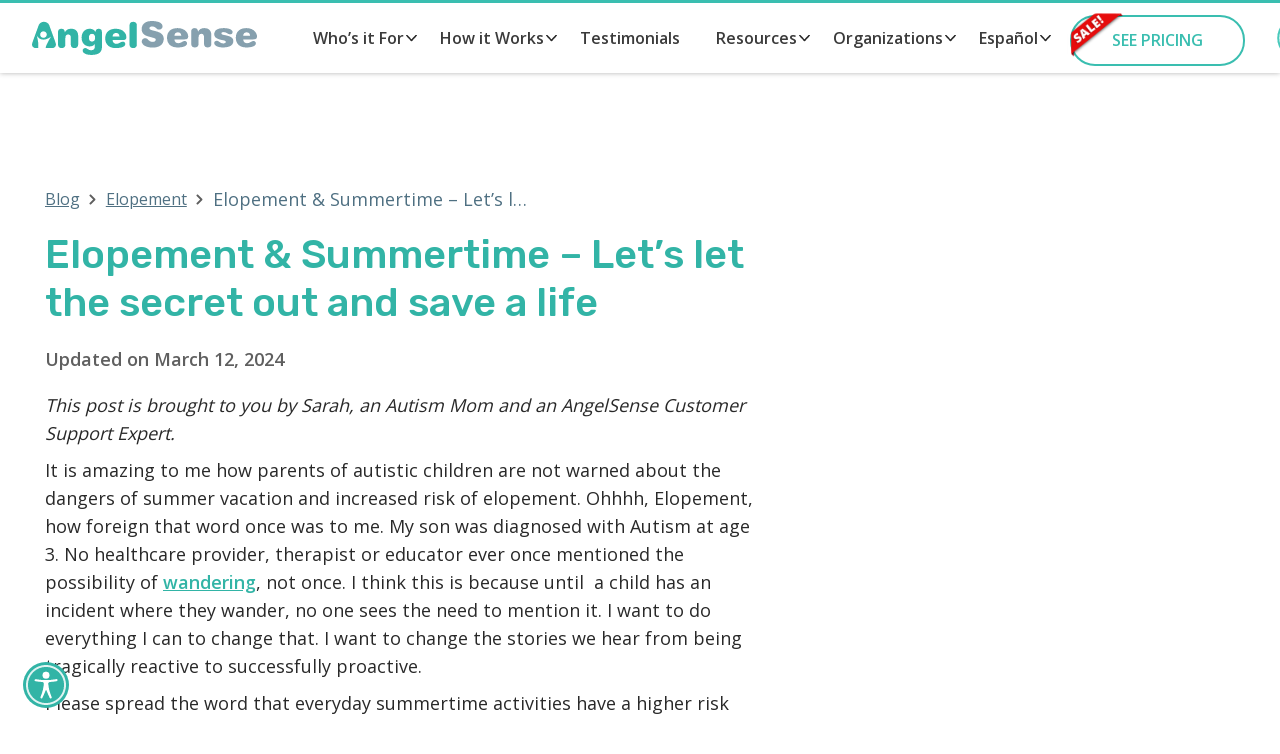

--- FILE ---
content_type: text/html; charset=UTF-8
request_url: https://www.angelsense.com/blog/elopement-summertime-lets-let-the-secret-out-and-save-a-life/
body_size: 38800
content:
<style></style>
<!DOCTYPE html>
<html lang="en-US" prefix="og: http://ogp.me/ns#" class="no-js">
<style>
    /*New header style*/
    a,
    hr {
        padding: 0
    }

    a,
    button,
    input,
    select,
    textarea {
        margin: 0
    }
    article,
    aside,
    details,
    figure,
    footer,
    header,
    hr,
    nav,
    section,
    summary {
        display: block
    }

    abbr,
    address,
    article,
    aside,
    audio,
    b,
    blockquote,
    body,
    body div,
    caption,
    cite,
    code,
    dd,
    del,
    details,
    dfn,
    dl,
    dt,
    em,
    fieldset,
    figure,
    footer,
    form,
    h1,
    h2,
    h3,
    h4,
    h5,
    h6,
    header,
    html,
    i,
    iframe,
    img,
    ins,
    kbd,
    label,
    legend,
    li,
    mark,
    menu,
    nav,
    object,
    ol,
    p,
    pre,
    q,
    samp,
    section,
    small,
    span,
    strong,
    sub,
    summary,
    sup,
    table,
    tbody,
    td,
    tfoot,
    th,
    thead,
    time,
    tr,
    ul,
    var,
    video {
        margin: 0;
        padding: 0;
        border: 0;
        font-size: 100%;
        font-weight: 400;
        vertical-align: baseline;
        background: 0 0
    }

    input[type=checkbox],
    th {
        vertical-align: bottom
    }

    html {
        box-sizing: border-box;
        margin: 0;
        overflow-y: scroll
    }

    body {
        font-family: 'Open Sans', arial;
        color: #747474;
    }

    body.single-rebate_page aside.country-selector.weglot-dropdown.weglot-default {
        display: none;
    }

    *,
    :after,
    :before {
        box-sizing: inherit
    }

    embed,
    img,
    object {
        max-width: 100%
    }

    ul {
        list-style: none
    }

    blockquote,
    q {
        quotes: none
    }

    blockquote:after,
    blockquote:before,
    q:after,
    q:before {
        content: '';
        content: none
    }

    a {
        font-size: 100%;
        vertical-align: baseline;
        background: 0 0
    }

    a {
        color: #333;
        text-decoration: none
    }

    footer a.tel {
        text-decoration: underline;
        color: rgb(209, 209, 209);
    }

    del {
        text-decoration: line-through
    }

    abbr[title],
    dfn[title] {
        border-bottom: 1px dotted #000;
        cursor: help
    }

    th {
        font-weight: 700
    }

    td {
        font-weight: 400;
        vertical-align: top
    }

    hr {
        height: 1px;
        border: 0;
        border-top: 1px solid #ccc;
        margin: 1em 0
    }

    input,
    select {
        vertical-align: middle;
        outline-color: #32b4a6;
    }

    pre {
        white-space: pre;
        white-space: pre-wrap;
        white-space: pre-line;
        word-wrap: break-word
    }

    input[type=radio] {
        vertical-align: text-bottom
    }

    .ie7 input[type=checkbox] {
        vertical-align: baseline
    }

    .ie6 input {
        vertical-align: text-bottom
    }

    input,
    select,
    textarea {
        font: 99% sans-serif
    }

    table {
        border-collapse: collapse;
        border-spacing: 0;
        font-size: inherit
    }

    small {
        font-size: 85%
    }

    strong {
        font-weight: 700
    }

    td,
    td img {
        vertical-align: top
    }

    sub,
    sup {
        font-size: 75%;
        line-height: 0;
        position: relative
    }

    sup {
        top: -.5em
    }

    sub {
        bottom: -.25em
    }

    code,
    kbd,
    pre,
    samp {
        font-family: monospace, sans-serif
    }

    .clickable,
    button,
    input[type=button],
    input[type=file],
    input[type=submit],
    label {
        cursor: pointer
    }

    h1, h2, h3, h5 {
        font-family: 'Rubik', sans-serif;
        font-weight: 500 !important;
    }

    button,
    input[type=button] {
        width: auto;
        overflow: visible
    }

    .ie7 img {
        -ms-interpolation-mode: bicubic
    }

    :disabled {
        opacity: 0.2;
    }

    .iti {
        width: 100%;
    }

    .tel-error {
        display: block;
        text-align: left;
        margin-top: 5px;
        font-size: 12px;
        color: red;
    }

    .clearfix:after,
    .clearfix:before {
        content: "\0020";
        display: block;
        height: 0;
        overflow: hidden
    }

    .clearfix:after {
        clear: both
    }

    .clearfix {
        zoom: 1
    }

    ::placeholder {
        color: #999;
        opacity: 1; /* Firefox */
    }

    ::-ms-input-placeholder { /* Edge 12-18 */
        color: #999;
    }

    .custom-checkbox {
        position: relative;
    }

    .label-name {
        display: block;
        font-size: 12px;
        text-align: left;
    }

    .iti {
        display: block !important;
        border: 1px solid #e6e6e6;
        border-radius: 5px;
    }

    .sms-consent,
    .email-consent {
        width: 100% !important;
        display: flex !important;
        flex-direction: row;
        align-items: center;
        text-align: left !important;
        margin: 10px 0 !important;
    }

    .sms-consent span,
    .email-consent span {
        font-size: 10px;
        margin-left: 5px;
    }

    .sms-consent a,
    .email-consent a {
        text-decoration: underline;
    }

    .sms-consent input,
    .email-consent input {
        -webkit-appearance: none;
        appearance: none;
        padding: 8px !important;
        border: 1px solid #ccc;
        background-color: #e6e6e6;
        border-radius: 5px;
        width: 20px !important;
        height: 20px !important;
        position: relative;
        cursor: pointer;
    }

    .sms-consent input[type="checkbox"]:checked::after,
    .email-consent input[type="checkbox"]:checked::after {
        content: ' ';
        color: white;
        font-size: 14px;
        position: absolute;
        text-align: center;
        top:0;
        left: 0;
        right: 0;
        bottom: 0;
        background-image: url("/wp-content/themes/angelsense/images/check.svg");
        background-repeat: no-repeat;
        background-position: center center;
        background-size: 100% auto;
        background-color: #32b4a6;
        border-radius: 5px;
    }

    .consent-info {
        font-size: 10px;
        display: block;
        text-align: left;
        margin-bottom: 1em;
    }

    .consent-info a {
        color: #32b4a6;
        text-decoration: underline;
    }

    input#terms,
    .woocommerce-form__label input[type="checkbox"],
    .custom-checkbox input[type="checkbox"] {
        display: none;
    }

    .woocommerce-form__label,
    .custom-checkbox label {
        width: 100%;
        display: inline-block;
        vertical-align: middle;
        cursor: pointer;
        border-radius: 50%; /* Border-radius for round checkbox */
        position: relative;
        transition: background-color 0.3s, border-color 0.3s;
    }

    /* Style for the checkmark (pseudo-element) */
    .woocommerce-form__label:after,
    .custom-checkbox label::after {
        content: "";
        position: absolute;
        top: 50%;
        left: 20px;
        width: 20px;
        height: 20px;
        background-color: #E0DDDD;
        border-radius: 2px;
        transform: scale(1) translate(-50%, -50%);
        border-radius: 6px;
    }

    .woocommerce-form__label:after {
        top: 16%;
    }

    .woocommerce-form__label:before,
    .custom-checkbox label::before {
        content: "";
        position: absolute;
        top: 50%;
        left: 20px;
        background-image: url(/wp-content/themes/angelsense/images/checkout_tick1_white.svg);
        background-repeat: no-repeat;
        background-position: center center;
        background-size: 70% auto;
        width: 20px;
        height: 20px;
        transform: scale(0) translate(-50%, -50%);
        z-index: 1;
        border-radius: 6px;
    }

    .woocommerce-form__label:before {
        top: 15%;
    }

    /* Show checkmark when checked */
    #terms:checked+label:after,
    .custom-checkbox input[type="checkbox"]:checked + label::after {
        transform: scale(1) translate(-50%, -50%);
        background-color: #32b4a6;
    }

    #terms:checked+label:before,
    .custom-checkbox input[type="checkbox"]:checked + label::before {
        transform: scale(1) translate(-50%, -50%);
        background-color: #32b4a6;
    }

    #wpadminbar {
        z-index: 10000001;
    }

    a#cta-order {
        font-size: 1.2rem;
        position: absolute;
        top: 50%;
        transform: translateY(-50%);
        right: calc(50% - 600px);
    }

    body.no-nanorep a[href*="tel"],
    body.no-live-chat a[href*="tel"] {
        visibility: visible;
        opacity: 1;
    }

    body.privacy-policy .content-wrap,
    body.term-and-conditions .content-wrap {
        padding: 100px calc((100% - 850px)/ 2);
    }

    body.privacy-policy .content-wrap {
        padding: 50px calc((100% - 850px)/ 2);
    }

    body.privacy-policy .content-wrap p,
    body.privacy-policy .content-wrap li,
    body.term-and-conditions .content-wrap li,
    body.term-and-conditions .content-wrap p {
        color: #292929;
        text-align: left !important;
        margin: 0.5em 0em;
        line-height: 24px;
    }

    body.term-and-conditions .content-wrap br {
        display: none;
    }

    body.term-and-conditions .content-wrap h3,
    body.term-and-conditions .content-wrap h2 {
        color: #292929;
        font-size: 20px;
    }

    body.term-and-conditions .content-wrap ol,
    body.term-and-conditions .content-wrap ul {
        padding-left: 15px;
        margin: 1em 0em;
    }

    div#strip {
        position: fixed;
        padding: 0.7em 0em;
        top: 50px;
        left: 0;
        right: 0;
        background: linear-gradient(to right, #f34023 0%, #f34023 60%, #f76f23 100%);
        z-index: 100;
        text-align: center;
        color: white;
        opacity: 0;
        height: calc(100vw * (93/1920));
    }

    div#strip.sale {
        background-image: url(/wp-content/themes/angelsense/images/promotions/holiday/holidy-sticky-desktop.webp);
        background-repeat: no-repeat;
        background-position: center center;
        height: calc(100vw * (93/1920));
        background-size: cover;
        transition: all 0.3s;
    }

    div#strip.sale:hover {
        filter: grayscale(0.1);
    }

    body.app div#strip {
        display: none;
    }

    div#strip.show {
        opacity: 1;
        top: 74px;
    }

    div#strip.sale div.image {
        position: absolute;
        top: -3px;
        left: 0;
        z-index: 0;
    }

    div#strip.sale div.image img {
        display: block;
        width: 75px;
        position: relative;
        top: 8px;
    }

    div#strip h3 {
        display: inline-block;
        vertical-align: middle;
        font-size: 1.8rem;
        font-weight: 400;
        position: absolute;
        top: 50%;
        left: 50%;
        transform: translate(-50%, -50%);
        white-space: nowrap;
    }

    div#strip.sale span.yellow {
        display: inline-block;
        vertical-align: middle;
        color: #edd30c;
        font-weight: 600;
    }

    div#strip.sale span.yellow img {
        display: inline-block;
        vertical-align: middle;
        margin: 0em 0.5em;
    }

    div#strip strong,
    div#strip a {
        display: inline-block;
        color: rgb(255, 255, 255);
        font-weight: 700;
    }

    div#strip.sale a {
        display: block;
        width: 100%;
        height: 100%;
    }

    body.sale div#strip div.message p strong {
        font-size: 25px;
    }

    body.sale div#strip div.message p:before {
        content: '';
        display: inline-block;
        vertical-align: middle;
        background-image: url("/wp-content/themes/angelsense/images/promotions/corona/Hourglass-5s-250px-Blue-slow.gif");
        background-repeat: no-repeat;
        background-position: center center;
        background-size: 100% auto;
        width: 65px;
        height: 65px;
        position: absolute;
        top: 50%;
        right: 103%;
        -webkit-transform: translateY(-50%);
        transform: translateY(-50%);
    }

    div#strip.sale a:last-of-type:before {
        display: none;
    }

    div#strip strong {
        display: inline-block;
        vertical-align: top;
        border-left: none;
        position: relative;
    }

    .balloon {
        display: inline-block;
        width: 34px;
        height: 50px;
        background-image: url("/wp-content/themes/angelsense/images/promotions/gps4-launch/Ballon_red.png");
        border-radius: 80%;
        position: relative;
        margin: -3px -3px;
        transition: transform 0.5s ease;
        z-index: 10;
        animation: balloons 4s ease-in-out infinite;
        transform-origin: bottom center;
        vertical-align: middle;
        font-size: 22px;
        font-weight: 900;
        padding: 3px 10px 0px 6px;
    }

    @keyframes balloons {
        0%,100%{ transform:translateY(0) rotate(-4deg); }
        50%{ transform:translateY(-5px) rotate(8deg); }
    }

    .balloon:nth-child(2){ animation-duration:3.5s; }
    .balloon:nth-child(3){ animation-duration:3s; }
    .balloon:nth-child(4){ animation-duration:4.5s; }
    .balloon:nth-child(5){ animation-duration:5s; }
    section.model {
        padding: 50px calc((100% - 1200px)/ 2);
        background-image: url("/wp-content/themes/angelsense/images/promotions/gps4-launch/HP_Launch_Safety_Indep-BG_Desk.webp");
        background-repeat: no-repeat;
        background-size: cover;
        background-position: center center;
        border-top: 5px solid white;
        border-bottom: 5px solid white;
        height: calc(100vw * (560/1920));
        min-height: 560px;
        text-align: left;
    }

    #sticky-offer {
        position: absolute;
        left: 0px;
        right: 0px;
        top: 70px;
        z-index: 10;
        background-image: url("/wp-content/themes/angelsense/images/back-to-school/2023/Desktop-Steaky-flat.webp");
        background-repeat: no-repeat;
        background-position: center center;
        background-size: cover;
        padding: 1.5em 0.5em;
        text-align: center;
        display: block;
        box-shadow: 0px 3px 10px rgb(0 0 0 / 19%);
        transition: all 0.3s;
        visibility: visible;
        opacity: 1;
        display: none;
    }

    #sticky-offer.show {
        display: block;
    }

    body.home.desktop #sticky-offer {
        top: 80px;
        left: 10px;
        right: 10px;
        border-radius: 25px;

    }

    #sticky-offer.sticky-scrolled {
        visibility: hidden;
        opacity: 0;
    }

    #sticky-offer a.text {
        display: inline-block;
        white-space: nowrap;
        color: white;
        text-decoration: none;
        font-size: 24px;
        position: relative;
        line-height: 30px;
        text-align: left;
        margin-left: 80px;
    }

    #sticky-offer a.text:before {
        content: "";
        background-image: url(/wp-content/themes/angelsense/images/back-to-school/last/Sticky_Note_Yellow_Last_ChanceYellow_Stamp.webp);
        background-repeat: no-repeat;
        background-size: 100% auto;
        background-position: center center;
        display: block;
        margin-left: auto;
        margin-right: auto;
        width: 180px;
        height: calc(180px * (263/768));
        position: absolute;
        left: 50%;
        transform: translateX(-70%);
        top: -16px;
        display: none;
    }

    #sticky-offer a.text span {
        font-weight: 700;
    }


    #sticky-offer a.text:after {
        content: '';
        position: absolute;
        top: 50%;
        transform: translateY(-50%);
        -webkit-transform: translateY(-50%);
        right: 102%;
        background-image: url(/wp-content/themes/angelsense/images/promotions/aam/Device_Free.webp);
        background-repeat: no-repeat;
        background-position: center center;
        background-size: 100% auto;
        width: 85px;
        height: 102px;
    }

    body.teens-and-adults #sticky-offer a.text:after,
    body.gps-tracker-for-elderly #sticky-offer a.text:after,
    body.gps-tracker-watch #sticky-offer a.text:after,
    body.elderly-watch #sticky-offer a.text:after {
        background-image: url(/wp-content/themes/angelsense/images/watch/Watch_Ribbon.webp);
    }


    #sticky-offer a.text strong {
        border-bottom: 3px solid white;
    }

    #sticky-offer a.text em {
        font-style: normal;
        font-weight: 700;
    }

    #sticky-offer a.remove-offer {
        position: absolute;
        right: 10px;
        top: 10px;
        background-image: url(/wp-content/themes/angelsense/images/promotions/aam/X.png);
        background-repeat: no-repeat;
        background-position: center center;
        background-size: 100% auto;
        width: 32px;
        height: 32px;
    }

/*    #header-sticky {
        display: block;
    }*/

    #header-sticky {
        display: block;
        text-align: center;
        padding: 0.5em;
        background: -webkit-linear-gradient(left, #e01d1d 0%,#f05922 52%,#e01d1d 100%);
        color: white;
    }

    body.sale #header-sticky {
        background-image: url("/wp-content/themes/angelsense/images/promotions/aam/sticky-header.webp");
        background-repeat: no-repeat;
        background-size: 100% auto;
        height: calc(100vw * (76/640));
        box-shadow: 0px 2px 6px rgb(0 0 0 / 40%);
    }

    body.sale #header-sticky,
    body #header-sticky {
        display: none;
    }

    body {
        padding-top: 73px;
    }

    body.es.hp.desktop,
    body.es.product-tour.desktop {
        padding: 0;
    }

    body.no-nanorep #header-sticky {
        display: block;
        position: absolute;
        left: 0;
        right: 0;
        top: 100%;
        display: none;
    }

    div[data-vimeo-id] {
        position: relative;
        width: 100%;
        padding-bottom: 56.25%;
        margin: 0 auto;
    }

    div[data-vimeo-id] iframe {
        position: absolute;
        top: 0;
        left: 0;
        width: 100%;
        height: 100%;
    }

    #header-sticky p {
        font-size: 18px;
    }

    #header-sticky p strong {
        font-weight: 700;
        font-size: 22px;
    }

    #header-sticky p span {
        padding-left: 0.5em;
        font-weight: 700;
        border-left: 1px solid rgb(255 255 255 / 50%);
        margin-left: 0.5em;
    }

    form.request_call {
        position: relative;
        padding: 1em 0em;
    }

    form.request_call > div.title {
        display: inline-block;
        vertical-align: middle;
        font-size: 20px;
        color: #32b4a6;
        font-weight: 600;
        position: relative;
    }

    form.request_call > div.title:before {
        content: '';
        display: inline-block;
        vertical-align: middle;
        background-image: url(/wp-content/themes/angelsense/images/chat-widget/Phone_Icon-desk.svg);
        background-repeat: no-repeat;
        background-position: center center;
        background-size: 100% auto;
        width: 30px;
        height: 30px;
        position: relative;
        top: -3px;
        margin-right: 0.5em;
    }

    form.request_call input {
        display: inline-block;
        padding: 0.6em 0.7em;
        border: none;
        border: 1px solid #e6e6e6;
        border-radius: 8px;
    }

    form.request_call input[type="submit"] {
        background-color: #F34023;
        color: white;
    }

    form.request_call div.response {
        visibility: hidden;
        opacity: 0;
        margin-top: 0.5em;
        font-size: 18px;
        font-weight: 600;
        color: #32b4a6;
    }

    form.request_call.show div.response {
        visibility: visible;
        opacity: 1;
    }

    @media all and (max-width: 768px) {
        #resdata, #wpadminbar {display: none}
    }

    body,
    html {
        background: #FFF
    }
    #livechat-compact-container{
        display: none
    }

    .wistia-popup,
    nav {
        position: relative
    }

    a#cta-order {
        font-size: 14px;
        position: absolute;
        top: 50%;
        transform: translateY(-50%);
        right: 0.5em;
        padding: 0.6em 2em 0.6em 2em;
    }

    .vc_btn3.vc_btn3-size-lg {
        background-color: #f26522;
        color: #fff;
        border: 2px solid #fff;
        border-radius: 5px;
        font-size: 24px;
        font-weight: 600;
        padding: 7px 25px
    }

    .vc_btn3-container {
        margin-bottom: 0
    }

    #livechat-compact-container.force-show-chat {
        display: none;
    }

    body {
        color: #747474
    }

    #eview-section {
        display: block;
        padding: 50px calc((100% - 1190px)/ 2);
        background-image: url("/wp-content/themes/angelsense/images/promotions/gps4-launch/community.webp");
        background-repeat: no-repeat;
        background-position: center center;
        background-size: cover;
        height: calc(100vw * (530/1920));
        min-height: 530px;
    }

    #eview-section article {
        width: 45%;
        position: relative;
        top: 50%;
        -webkit-transform: translateY(-50%);
        transform: translateY(-50%);
        margin-right: auto;
    }

    #eview-section article h2 {
        font-size: 36px;
        font-weight: 500;
        color: #32b4a6;
        line-height: 44px;
    }

    #eview-section article p,
    #eview-section article ul {
        margin-top: 2em;
        padding-left: 1.8em;
    }

    #eview-section article p {
        padding-left: 1.2em;
    }

    #eview-section article p,
    #eview-section article ul li {
        margin-top: 1em;
        font-size: 18px;
        color: #292a2b;
        line-height: 24px;
        font-weight: 400;
        position: relative;
    }

    #eview-section article ul li:before {
        content: '';
        position: absolute;
        top: 3px;
        left: -26px;
        background-image: url(/wp-content/themes/angelsense/images/pricing/checkmark-Green.svg);
        background-repeat: no-repeat;
        background-position: center center;
        background-size: 100% auto;
        width: 19px;
        height: 20px;
    }

    body.gps-tracker-for-elderly #eview-section article a.learn,
    body.teens-and-adults #eview-section article a.learn {
        margin-left: 20px;
    }


    @-webkit-keyframes glowing {
        0% {
            background-color: #32b4a6;
            -webkit-box-shadow: 0 0 3px #28e1cd;
            box-shadow: 0px 0px 0px rgb(0 0 0 / 40%);
        }
        50% {
            background-color: #32b4a6;
            -webkit-box-shadow: 0 0 12px #28e1cd;
            box-shadow: 0px 0px 12px rgb(0 0 0 / 40%);
        }
        100% {
            background-color: #32b4a6;
            -webkit-box-shadow: 0 0 3px #28e1cd;
            box-shadow: 0px 0px 5px rgb(0 0 0 / 40%);
        }
    }

    #eview-section article a.learn:after {
        content: '';
        display: inline-block;
        vertical-align: middle;
        background-image: url(/wp-content/themes/angelsense/images/adults/double-arrow-white.svg);
        background-repeat: no-repeat;
        background-position: center center;
        background-size: 100% auto;
        width: 10px;
        height: 10px;
        margin: 0em 0.3em;
    }

    div#popup {
        position: fixed;
        top: -100%;
        left: 0;
        right: 0;
        width: 100vw;
        height: 100vh;
        z-index: 1000000000;
        background-color: rgba(43, 43, 43, 0.93);
        transition: all 0.8s;
        opacity: 0;
        visibility: hidden;
        display: block;
    }

    div#popup.open {
        opacity: 1;
        visibility: visible;
        top: 0;
    }

    div.action {
        display: inline-block;
        text-align: center;
    }

    .country-selector.weglot-dropdown {
        display: none;
        margin-left: 20px;
        z-index: 100;
    }

    body.checkout.spanish .country-selector.weglot-dropdown,
    body.pricing.spanish .country-selector.weglot-dropdown {
        display: none;
    }

    body.checkout.GB .country-selector.weglot-dropdown,
    body.pricing.GB .country-selector.weglot-dropdow,
    body.checkout.CA .country-selector.weglot-dropdown,
    body.pricing.CA .country-selector.weglot-dropdown {
        display: none;
    }

    .country-selector.weglot-dropdown .wgcurrent a, .country-selector.weglot-dropdown .wgcurrent span {
        padding-right: 25px;
    }

    /*Promotion Generic Styles*/
    #tel-mobile {
        position: absolute;
        top: 50%;
        -webkit-transform: translateY(-50%);
        transform: translateY(-50%);
        right: 60px;
        background-repeat: no-repeat;
        background-size: 100% auto;
        background-position: center center;
        text-decoration: none;
        color: #87a1ae;
        font-weight: 500;
        font-size: 18px;
        border-right: 1px solid rgba(135, 161, 174, 0.5);
        border-left: 1px solid rgba(135, 161, 174, 0.5);
        padding: 0em 0.7em;
        display: none;
    }

    body.working-hours.CA #tel-mobile,
    body.working-hours.US #tel-mobile {
        display: block;
    }

    body.working-hours.CA.accessories #tel-mobile,
    body.working-hours.US.accessories #tel-mobile {
        display: none;
    }

    body.single-post #tel-mobile,
    body.blog #tel-mobile {
        top: 50%;
    }

    #tel-mobile:before {
        content: '';
        display: inline-block;
        vertical-align: top;
        background-image: url("/wp-content/themes/angelsense/images/call.svg");
        background-repeat: no-repeat;
        background-position: center center;
        background-size: 100% auto;
        width: 25px;
        height: 25px;
    }

    body.logo_center #flag {
        top: 30%;
    }

    body.GB header.checkout.mobile #flag,
    body.GB header.pricing.mobile #flag,
    body.CA header.checkout.mobile #flag,
    body.CA header.pricing.mobile #flag {
        right: 1em;
    }

    button.action,
    a.action,
    body.sale a.action {
        display: inline-block;
        margin-top: 0em;
        padding: 0.5em 2em 0.5em 2em;
        white-space: nowrap;
        background-color: rgb(243, 64, 35);
        text-transform: uppercase;
        position: relative;
        border: none;
        border-radius: 50px;
        border: 2px solid white;
        font-size: 24px;
        font-weight: 500;
        color: white;
        transition: all 0.3s;
        font-family: 'Rubik', sans-serif;
    }

    body.sale a.action.learn,
    a.action.learn {
        border-color: #32b4a6;
        color: #32b4a6;
        border: 2px solid #32b4a6;
        background-color: transparent;
        font-weight: 500;
        font-family: 'Rubik', sans-serif;
    }

    body.sale a.action.learn:hover,
    a.action.learn:hover {
        background-color: #32b4a6;
        color: white;
    }

    body.sale a.action.buy,
    a.action.buy {
        border-color: #32b4a6;
        color: white;
        border: 2px solid #32b4a6;
        background-color: #32b4a6;
        font-weight: 500;
        font-family: 'Rubik', sans-serif;
    }

    body.sale a.action.learn-oposite,
    a.action.learn-oposite {
        border-color: #32b4a6;
        color: white;
        border: 2px solid white;
        background-color: #32b4a6;
        font-weight: 500;
        font-family: 'Rubik', sans-serif;
    }

    body.sale a.action.learn-oposite:hover,
    a.action.learn-oposite:hover {
        background-color: white;
        color: #32b4a6
    }

    #safety-cta:before {
        display: none;
    }

    section.header a.action:hover,
    a.action:hover {
        background-color: #FC654D;
    }

    div.action p.promotion.white {
        color: white;
    }

    body.sale div.action p.promotion.white {
        color: white;
    }

    body.sale div.action.model p.promotion:before {
        display: none;
    }

    body.sale section.bottom  div.action p.promotion {
        color: white;
    }

    body.sale div.action p.promotion span {
        position: relative;
        color: #292929;
        font-weight: 600;
    }

    body.sale div.action p.promotion strong {
        position: relative;
        font-weight: 700;
    }

    header.desktop {
        position: fixed;
        top: 0;
        left: 0;
        right: 0;
        background-color: white;
        padding: 0em;
        box-shadow: 0px 0px 5px rgba(0, 0, 0, 0.3);
        border-top: 3px solid #3abeb0;
        z-index: 10000;
    }

    body.page-child header.desktop {
        position: absolute;
    }

    body.es header.desktop {
        position: fixed;
    }

    header.desktop div.overlay {
        position: fixed;
        top: 0px;
        left: 0;
        right: 0;
        height: 100vh;
        background-color: rgba(0, 0, 0, 0.6);
        z-index: 0;
        opacity: 0;
        visibility: hidden;
        transition: all 0.3s;
        transition-delay: 0.3s;
        z-index: 100;
    }

    header.desktop div.overlay.open {
        visibility: visible;
        opacity: 1;
        transition-delay: 0s;
    }

    header.desktop.angelcall-coupon {
        padding: 1em 0em;
    }

    header.desktop div.header_content {
        margin-left: auto;
        margin-right: auto;
        position: relative;
        white-space: nowrap;
        display: flex;
        flex-direction: row;
        flex-wrap: nowrap;
        justify-content: flex-start;
        align-items: center;
        padding: 0em 2em;
    }

    header.desktop div.header_content a.logo {
        display: inline-block;
        vertical-align: middle;
        position: relative;
    }

    body.google-shopping header.desktop div.header_content a.logo {
        cursor: default;
    }

    header.desktop div.header_content a.logo img {
        display: block;
        width: 225px;
        height: auto;
        max-width: none;
    }

    header.accessories.desktop div.header_content a.logo img {
       width: 260px;
    }

    header.desktop div.header_content ul.language li {
        display: inline-block;
        vertical-align: middle;
        text-decoration: underline;
        position: relative;
        margin-left: 1em;
    }

    header.desktop.pricing div.header_content ul.language li.en a{
        font-weight: 500;
    }

    header.espanol div.header_content ul.language li.es a{
        font-weight: 500;
    }

    header.desktop div.header_content ul.language li:after {
        content: '';
        display: inline-block;
        vertical-align: middle;
        background-repeat: no-repeat;
        background-position: center center;
        background-size: 100% auto;
        width: 20px;
        height: 20px;
        top: -1px;
        position: relative;
        margin: 0em 0.2em;
    }

    header.desktop div.header_content ul.language li.en:after {
        background-image: url("/wp-content/themes/angelsense/images/checkout-flag-us.svg");
    }

    header.desktop div.header_content ul.language li.es:after {
        background-image: url("/wp-content/themes/angelsense/images/spain-flag.png");
    }

    header.desktop div.header_content ul.language li a {
        font-weight: 300;
        color: #292929;
        font-size: 1.1rem;
    }

    header.b2b a.request-spanish,
    header.b2b a.request {
        display: inline-block;
        vertical-align: middle;
        margin-left: 1em;
        text-transform: uppercase;
        border: 2px solid rgb(58, 190, 176);
        border-radius: 50px;
        transition: all 0.3s;
        font-weight: 500;
        text-decoration: none;
        color: rgb(58, 190, 176);
        padding: 0.5em 1.5em;
        outline: 0;
        transition: all 0.3s;
    }

    body.maximum-safety header.b2b a.request {
        display: none;
    }

    header.b2b a.request-spanish:hover,
    header.b2b a.request:hover {
        background-color: rgb(58, 190, 176);
        color: white;
    }

    header.pricing .header_content,
    header.checkout .header_content {
        display: flex;
        justify-content: space-between;
    }
    header.pricing .call-us,
    header.checkout .call-us {
        padding: 1.3em 2em;
        font-size: 1em;
        color: #89a0ae;
        line-height: 24px;
        background: url('/wp-content/themes/angelsense/images/header-phone-icon.png') left center no-repeat;
        background-size: 24px;
        padding-left: 30px;
        text-align: right;
        display: inline-block;
        vertical-align: middle;
    }

    header.mobile.pricing .call-us,
    header.mobile.checkout .call-us {
        padding: 0;
        font-size: 1em;
        background-size: 18px;
        padding-left: 22px;
        position: absolute;
        right: 2%;
        top: 50%;
        -webkit-transform: translateY(-50%);
        transform: translateY(-50%);
    }

    @media all and  (max-width: 767px){
        .email-consent a {
            display: block;
        }
        body.strip,
        body {
            padding-top: 55px;
        }

        body.privacy-policy .content-wrap,
        body.term-and-conditions .content-wrap {
            padding: 2em 1em;
        }

        body.hp-version,
        body.logo_center {
            padding-top: 135px;
        }

        #sticky-offer {
            position: fixed;
            left: 5px;
            right: 5px;
            bottom: -150%;
            top: auto;
            z-index: 10000;
            background-color: transparent;
            background-image: url("/wp-content/themes/angelsense/images/sticky/sticky-gps.png");
            background-repeat: no-repeat;
            background-position: center center;
            background-size: 100% auto;
            height: calc(100vw * (416/658));
            padding: 1em 0.5em;
            text-align: left;
            box-shadow: none;
        }

        body.teens-and-adults #sticky-offer ,
        body.gps-tracker-for-elderly #sticky-offer,
        body.gps-tracker-watch #sticky-offer ,
        body.elderly-watch #sticky-offer {
            background-image: url("/wp-content/themes/angelsense/images/sticky/sticky-watch.png");
        }

        #sticky-offer.show {
            display: block;
            bottom: 0%;
        }

        #sticky-offer a.text {
            display: inline-block;
            color: white;
            text-decoration: none;
            font-size: 4.3vw;
            position: relative;
            line-height: 1.5em;
            margin-left: 0;
            padding-top: 0;
            left: 20px;
            top: 15px;
        }

        #sticky-offer a.text:after {
            display: none;
        }

/*        #sticky-offer a.text:after {
            content: '';
            position: absolute;
            top: 49%;
            left: 105%;
            -webkit-transform: translateY(-50%);
            transform: translateY(-50%);
            background-image: url(/wp-content/themes/angelsense/images/promotions/aam/Device_Free.png);
            background-repeat: no-repeat;
            background-position: center center;
            background-size: 100% auto;
            width: 127px;
            height: calc(127px * (517/394));
        }*/

/*        body.teens-and-adults #sticky-offer a.text:after,
        body.gps-tracker-for-elderly #sticky-offer a.text:after,
        body.gps-tracker-watch #sticky-offer a.text:after,
        body.elderly-watch #sticky-offer a.text:after {
            content: '';
            position: absolute;
            top: 47%;
            left: 105%;
            width: 57%;
            height: 177px;
            background-image: url(/wp-content/themes/angelsense/images/watch/Watch_Ribbon.webp);
        }*/

        #sticky-offer a.text:before {
            display: none;
        }

        #sticky-offer a.text strong {
            border-bottom: none;
            background-color: white;
            color: #292929;
            padding: 0em 0.2em;
        }

        #sticky-offer a.remove-offer {
            position: absolute;
            right: -3px;
            top: -5px;
            background-image: url(/wp-content/themes/angelsense/images/Xclose.svg);
            background-repeat: no-repeat;
            background-position: center center;
            background-size: 70% auto;
            width: 30px;
            height: 30px;
            display: block;
            background-color: #32b4a6;
            border-radius: 50%;
        }

        form.request_call {
            position: relative;
            padding: 1em 0em;
        }

        form.request_call > div.title {
            display: inline-block;
            vertical-align: middle;
            font-size: 20px;
            color: #32b4a6;
            font-weight: 500;
            position: relative;
        }

        form.request_call > div.title:before {
            content: '';
            display: inline-block;
            vertical-align: middle;
            background-image: url(/wp-content/themes/angelsense/images/chat-widget/Phone_Icon-desk.svg);
            background-repeat: no-repeat;
            background-position: center center;
            background-size: 100% auto;
            width: 30px;
            height: 30px;
            position: relative;
            top: -3px;
            margin-right: 0.5em;
        }

        form.request_call input {
            display: block;
            width: 100%;
            margin-bottom: 0.5em;
            padding: 0.7em 0.5em;
            border: none;
            border: 1px solid #e6e6e6;
            border-radius: 8px;
        }

        form.request_call input[type="submit"] {
            background-color: #F34023;
            color: white;
            font-size: 20px;
        }

        form.request_call div.response {
            visibility: hidden;
            opacity: 0;
            margin-top: 0.5em;
            font-size: 18px;
            font-weight: 500;
            color: #32b4a6;
        }

        form.request_call.show div.response {
            visibility: visible;
            opacity: 1;
        }

        body.sale a.action:before {
            width: 62px;
            height: 64px;
            left: -18px;
        }

        body.sale div.action p.promotion {
            font-size: 16px;
        }
    }

    @media all and (max-width: 340px){
        header.mobile.pricing .call-us,
        header.mobile.checkout .call-us {
            background-size: 14px;
            padding-left: 16px;
        }

        #header-sticky p {
            font-size: 18px;
        }

        #header-sticky p strong {
            font-size: 20px;
        }

    }

    header.pricing div.header_content a.logo,
    header.checkout div.header_content a.logo {
        padding: 1.2em 0;
    }


    header.desktop div.header_content nav {
        display: flex;
        flex-direction: row;
        align-items: center;
        justify-content: space-between;
        width: 100%;
        padding-left: 40px;
    }

    body.hidden-menu header.desktop div.header_content nav,
    body.page-child header.desktop div.header_content nav {
        visibility: hidden;
    }

    body.es header.desktop div.header_content nav {
        visibility: visible;
    }

    body.b2b header.desktop div.header_content nav {
        visibility: hidden;
        opacity: 0;
    }

    header.desktop div.header_content nav ul li {
        display: inline-block;
        vertical-align: middle;
        position: relative;
    }

    header.desktop div.header_content nav ul li.testimonials {
        display: none;
    }

    header.desktop div.header_content nav ul li.login:before {
        content: "";
        position: absolute;
        top: 50%;
        left: 50%;
        transform: translate(-50%, -50%);
        -webkit-transform: translate(-50%, -50%);
        background-image: url("/wp-content/themes/angelsense/images/user.svg");
        background-repeat: no-repeat;
        background-position: center center;
        background-size: 100% auto;
        width: 45px;
        height: 45px;
    }

    header.desktop div.header_content nav ul li.new > a:after {
        content: 'NEW';
        padding: 0.2em 0.5em;
        right: 38px;
        background-color: #F34023;
        color: white;
        border-radius: 7px;
        font-size: 10px;
        font-weight: 700;
        display: inline-block;
        vertical-align: middle;
        margin: 0em 1em;
    }

    header.desktop div.header_content nav ul li a {
        display: inline-block;
        padding: 1.5em 1em;
        color: #3b3b3b;
        font-weight: 600;
        font-size: 1rem;
        transition: all 0.3s;
    }

    header.desktop div.header_content nav ul li.login > a {
        width: 100px;
        font-size: 0;
    }

    header.desktop div.header_content nav ul li.current-menu-ancestor > a,
    header.desktop div.header_content nav ul li.current-menu-item a {
        color: #31b4a6;
    }

    header.desktop div.header_content nav ul li.flag {
        margin: 0em 8px;
        display: none;
    }

    body.CA header.desktop div.header_content nav ul li.flag,
    body.GB header.desktop div.header_content nav ul li.flag {
        display: inline-block;
        vertical-align: middle;
    }

    header.desktop div.header_content nav ul li.flag a {
        font-size: 0;
        background-image: url("/wp-content/themes/angelsense/images/promotions/uk/UK_new.png");
        background-repeat: no-repeat;
        background-position: center center;
        width: 37px;
        height: 25px;
        display: inline-block;
        vertical-align: middle;
        cursor: default;
        background-size: 100%;
    }

    body.CA header.desktop div.header_content nav ul li.flag a {
        background-image: url("/wp-content/themes/angelsense/images/checkout-flag-ca.svg");
    }

    body.GB header.desktop div.header_content nav ul li.flag a {
        background-image: url("/wp-content/themes/angelsense/images/promotions/uk/UK_new.png");
    }

    header.desktop div.header_content nav ul li.menu-item-has-children:after {
        content: '';
        position: absolute;
        top: 50%;
        right: 1em;
        transform: translateY(-50%);
        background: url(/wp-content/themes/angelsense/images/menu/Arrow_down.svg) center center no-repeat;
        background-size: 11px auto;
        width: 11px;
        height: 7px;
        -webkit-transition: all 0.3s;
        -moz-transition: all 0.3s;
        -o-transition: all 0.3s;
        transition: all 0.3s;
    }

    header.desktop div.header_content nav ul li.menu-item-has-children:hover:after {
        -webkit-transform: translateY(-50%) rotateX(180deg);
        transform: translateY(-50%) rotateX(180deg);
    }

    header.desktop div.header_content nav ul li.menu-item-has-children:hover ul li:after {
        display: none;
    }

    header.desktop div.header_content nav ul li.menu-order-now a {
        padding: 0.8em 2.5em;
        color: #3abeb0;
        text-transform: uppercase;
        border-radius: 9999px;
        border: 2px solid #3abeb0;
        position: relative;
        font-weight: 700;
        font-size: 1em;
        margin-left: 1em;
        margin-top: 0em;
    }

    body.sale header.desktop div.header_content nav ul li.menu-order-now a {
        padding: 0.8em 2.5em 0.8em 2.5em;
        color: #3abeb0;
        text-transform: uppercase;
        border-radius: 9999px;
        border: 2px solid #3abeb0;
        position: relative;
        font-weight: 600;
        font-size: 1em;
        margin-left: 1em;
        margin-top: 0.3em;
    }

    body.sale header.desktop div.header_content nav.orange li.menu-order-now a {
        color: #f34023;
        border-color: #f34023;
    }

    header.desktop.b2b div.header_content nav ul li.menu-order-now a {
        display: none;
    }

    body.GB header.desktop div.header_content nav ul li.menu-order-now a {
        overflow: visible;
    }

    body.sale header.desktop div.header_content nav ul li.menu-order-now a:before,
    header.desktop div.header_content nav ul li.menu-order-now a:before,
    body.GB header.desktop div.header_content nav ul li.menu-order-now a:before {
        content: "";
        position: absolute;
        top: -18px;
        left: -5px;
        background-image: url(/wp-content/themes/angelsense/images/promotions/halloween/Sale.png);
        background-repeat: no-repeat;
        background-position: center center;
        background-size: 100% auto;
        width: 58px;
        height: 70px;
    }

    body.GB header.desktop div.header_content nav ul li.menu-order-now a:after {
        display: none;
    }

    header.desktop div.header_content nav > ul > li:hover > a {
        color: #3abeb0;
    }

    body.sale header.desktop div.header_content nav ul li.menu-order-now a:hover,
    header.desktop div.header_content nav ul li.menu-order-now a:hover {
        color: white;
        background-color: #3abeb0;
    }

    body.sale header.desktop div.header_content nav.orange ul li.menu-order-now a:hover,
    header.desktop div.header_content nav ul.orange li.menu-order-now a:hover {
        background-color: #f34023;
        color: white;
    }

    header.desktop div.header_content nav ul li ul.sub-menu {
        position: absolute;
        top: 100%;
        left: 0;
        z-index: 10000;
        min-width: 220px;
        background-color: white;
        max-height: 0px;
        opacity: 0;
        visibility: hidden;
        -webkit-transform: rotateX(-90deg);
        -webkit-transform-style: preserve-3d;
        -webkit-transform-origin: 50% 0%;
        transform: rotateX(-90deg);
        transform-style: preserve-3d;
        transform-origin: 50% 0%;
        box-shadow: 0px 0px 5px rgba(0, 0, 0, 0.3);
        transition: all 0.3s;
        border-top: 3px solid #3abeb0;
    }

    header.desktop div.header_content nav ul li.login ul.sub-menu {
        left: auto;
        right: 0;
    }

    header.desktop div.header_content nav ul li ul.sub-menu li ul.sub-menu {
        position: relative;
        border-top: none;
        box-shadow: none;
    }

    header.desktop div.header_content nav ul li ul.sub-menu li ul.sub-menu li a {
        padding-left: 2.5em;
        background-color: white;
    }

    header.desktop div.header_content nav ul li:hover ul.sub-menu {
        visibility: visible;
        opacity: 1;
        max-height: 700px;
        -webkit-transform: rotateX(0deg);
        transform: rotateX(0deg);
        transition: all 0.3s;
    }

    header.desktop div.header_content nav ul li ul.sub-menu li {
        display: block;
        width: 100%;
    }

    header.desktop div.header_content nav ul li ul.sub-menu > li:hover a {
        background-color: #e7eff3;
    }

    header.desktop div.header_content nav ul.sub-menu li ul.sub-menu li:hover a {
        background-color: white;
    }

    header.desktop nav ul li ul.sub-menu li a {
        display: block;
        padding: 0.8em 1.5em;
        font-size: 0.9em;
        transition: all 0.3s;
    }

    header.desktop nav ul > li > ul.sub-menu > li:hover a {
        color: #3abeb0;
    }

    header.desktop #menu-lp-comparison ul {
        position: absolute;
        padding: 0.5em;
        top: 100%;
        left: 0;
        z-index: 10000;
        width: 250px;
    }

    header.desktop #menu-lp-comparison ul.sub-menu li a {
        padding: 0.5em 0em;
    }

    @media (min-width: 1026px) {
        header.desktop div.header_content nav ul li.menu-item-has-children:after {
            right: 0.2em;
        }
    }

    @media (min-width: 1250px) {
        /*	header.desktop div.header_content {
                width: 1000px;
            }*/
    }

    @media (min-width: 1400px) {

        header.desktop div.header_content nav ul li.menu-item-has-children:after {
            right: 0.1em;
        }
    }

    @media (min-width: 1700px) {
        header.desktop div.header_content nav ul li a {
            padding: 1.5em 1.5em;
        }

        header.desktop div.header_content nav ul li.menu-item-has-children:after {
            right: 0.5em;
        }
    }

    /*Mobile version*/
    header.mobile div.top {
        position: fixed;
        padding: 0em 0em;
        top: 0;
        left: 0;
        right: 0;
        background-color: white;
        border-top: 3px solid #3abeb0;
        border-bottom: none;
        padding-bottom: 0;
        z-index: 10000000;
        padding: 0.2em 0em;
        box-shadow: 0px 2px 5px rgb(0 0 0 / 32%);
    }

    body.page-child header.mobile div.top {
        position: absolute;
        overflow: hidden;
    }

    body.es header.mobile div.top {
        position: fixed;
        overflow: visible;
    }

    header.mobile div.bottom {
        position: absolute;
        top: 76px;
        width: 100%;
        z-index: 10000;
        padding: 0em 1.5em;
    }

    body.support-popup header.mobile {
        border-bottom: none;
        padding-bottom: 0;
    }

    header.app {
        padding: 0em;
    }

    header.mobile a.logo {
        display: inline-block;
        vertical-align: middle;
        padding: 0.5em;
        position: relative;
    }


    body.GB.logo_center header.mobile a.logo,
    body.CA.logo_center header.mobile a.logo {
        display: inline-block;
    }

    header.mobile a.logo img {
        display: block;
        width: 170px;
        height: calc(170px * (35 / 200));
    }

    body.logo_center a.logo img {
        margin-left: auto;
        margin-right: auto;
    }

    header.mobile ul.language {
        display: inline-block;
        position: absolute;
        right: 0.5em;
        top: 50%;
        -webkit-transform: translateY(-50%);
        transform: translateY(-50%);
        z-index: 100000;
    }

    header.mobile ul.language li {
        display: inline-block;
        vertical-align: middle;
        text-decoration: underline;
        position: relative;
        margin-right: 0.5em;
    }

    header.mobile.pricing ul.language li.en a {
        font-weight: 500;
    }

    header.mobile.espanol ul.language li.es a {
        font-weight: 500;
    }

    header.mobile ul.language li:after {
        content: '';
        display: inline-block;
        vertical-align: middle;
        background-repeat: no-repeat;
        background-position: center center;
        background-size: 100% auto;
        width: 20px;
        height: 20px;
        top: -1px;
        position: relative;
        margin: 0em 0.2em;
    }

    header.mobile ul.language li.en:after {
        background-image: url("/wp-content/themes/angelsense/images/checkout-flag-us.svg");
    }

    header.mobile ul.language li.es:after {
        background-image: url("/wp-content/themes/angelsense/images/spain-flag.png");
    }

    header.mobile ul.language li a {
        font-weight: 300;
        color: #292929;
        font-size: 14px;
    }

    header.mobile a.menu {
        position: absolute;
        display: inline-block;
        top: 50%;
        right: 0em;
        padding: 1.8em;
        -webkit-transform: translateY(-50%);
        transform: translateY(-50%);
        outline: 0;
    }

    body.hidden-menu header.mobile a.menu,
    body.page-child header.mobile a.menu {
        visibility: hidden;
    }

    body.es header.mobile a.menu {
        visibility: visible;
    }

    body.single-post header.mobile a.menu,
    body.blog header.mobile a.menu {
        top: 50%;
    }

    header.mobile a.menu span {
        position: absolute;
        top: 50%;
        left: 50%;
        width: 25px;
        height: 3px;
        -webkit-transform: translate(-50%,-50%);
        transform: translate(-50%,-50%);
        background-color: #86a0ae;
        transition: all 0.3s;
    }

    header.mobile a.menu.open span {
        background-color: transparent;
    }

    header.mobile a.menu span:before {
        content: "";
        position: absolute;
        top: -0.5em;
        left: 0;
        width: 100%;
        height: 3px;
        background-color: #86a0ae;
        transition: all 0.3s;
    }

    header.mobile a.menu.open span:before {
        -webkit-transform: rotate(-45deg);
        transform: rotate(-45deg);
        top: 0;
    }

    header.mobile a.menu span:after {
        content: "";
        position: absolute;
        top: 0.5em;
        left: 0;
        width: 100%;
        height: 3px;
        background-color: #86a0ae;
        transition: all 0.3s;
    }

    header.mobile a.menu.open span:after {
        -webkit-transform: rotate(45deg);
        transform: rotate(45deg);
        top: 0;
    }

    header.mobile nav {
        position: absolute;
        padding: 0.5em 1.5em;
        padding-bottom: 6em;
        top: 102%;
        right: 0;
        -webkit-transform: translateX(100%);
        transform: translateX(100%);
        transition: all 0.3s;
        -webkit-transition-timing-function: ease-in-out;
        transition-timing-function: ease-in-out;
        background-color: #EFEFF4;
        width: 100%;
        height: 100vh;
        z-index: 100;
        overflow-y: scroll;
    }

    header.mobile nav a.home {
        display: block;
        vertical-align: middle;
        padding: 1em 0em 1em 10px;
        color: #292929;
        font-weight: 500;
        font-size: 0.9rem;
        position: relative;
    }

    header.mobile nav a.home img {
        display: none;
        position: absolute;
        top: 50%;
        left: 0.5em;
        -webkit-transform: translateY(-50%);
        transform: translateY(-50%);
        width: 18px;
    }

    header.mobile nav ul li {
        display: block;
        position: relative;
        overflow: hidden;
    }

    body.US header.mobile nav ul li {
        display: block;
    }

    header.mobile nav ul li.flag {
        display: none;
    }

    header.mobile nav ul li.flag a {
        display: inline-block;
        vertical-align: middle;
        font-size: 0;
        background-image: url("/wp-content/themes/angelsense/images/promotions/uk/UK_new.png");
        background-repeat: no-repeat;
        background-position: center center;
        background-size: 80% auto;
        width: 34px;
        height: 27px;
        line-height: 1.5rem;
    }

    header.mobile nav ul li.new > a:after {
        content: 'NEW';
        position: absolute;
        top: 50%;
        padding: 0.2em 0.5em;
        left: 100%;
        -webkit-transform: translateY(-50%);
        transform: translateY(-50%);
        background-color: #F34023;
        color: white;
        border-radius: 7px;
        font-size: 10px;
        font-weight: 700;
    }

    header.mobile nav ul li.flag:after {
        content: 'UK £';
        display: inline-block;
        vertical-align: middle;
        color: rgb(135, 161, 174);
        font-weight: 500;
        margin-left: 6px;
    }

    header.mobile nav ul li.mobile-live-chat a {
        color: #3abeb0;
        position: relative;
    }

    header.mobile nav ul li.mobile-live-chat a:after {
        content: "";
        position: absolute;
        top: 48%;
        left: 90%;
        -webkit-transform: translateY(-50%);
        transform: translateY(-50%);
        background-image: url(/wp-content/themes/angelsense/images/chat.svg);
        background-repeat: no-repeat;
        background-position: center center;
        background-size: 85% auto;
        width: 1.9em;
        height: 1.9em;
    }

    header.mobile nav ul li.current-menu-parent {
        color: #3abeb0;
    }

    header.mobile nav ul li.current-menu-parent > a {
        color: #3abeb0;
    }

    header.mobile nav ul li a {
        display: inline-block;
        padding: 0.9em 1em;
        color: #292929;
        font-weight: 500;
        font-size: 1rem;
        position: relative;
    }

    header.mobile nav ul li.current-menu-item > a {
        color: #3abeb0;
    }

    header.mobile nav ul li.menu-item-has-children > a:after {
        content: '';
        position: absolute;
        top: 27px;
        left: 95%;
        transform: translateY(-50%);
        background: url(/wp-content/themes/angelsense/images/menu/Arrow_down.svg) center center no-repeat;
        background-size: 12px auto;
        width: 16px;
        height: 13px;
        -webkit-transition: all 0.3s;
        -moz-transition: all 0.3s;
        -o-transition: all 0.3s;
        transition: all 0.3s;
    }

    header.mobile nav ul li.mobile-hilight a {
        display: block;
        margin: 0.5em 0 1em 0;
        padding: 0.8em 2em;
        font-size: 1.1em;
        background-color: #3abeb0;
        color: white;
        text-transform: uppercase;
        text-align: center;
        position: relative;
        border-radius: 9999px;
    }

    body.GB.sale header.mobile div.header_content nav ul li.menu-order-now a:before,
    body.sale header.mobile nav ul li.mobile-hilight a:before,
    header.mobile nav ul li.mobile-hilight a:before {
        content: '';
        position: absolute;
        top: -5px;
        left: -6px;
        background-image: url(/wp-content/themes/angelsense/images/promotions/halloween/Sale.png);
        background-repeat: no-repeat;
        background-position: center center;
        background-size: 90% auto;
        width: 70px;
        height: 50px;
    }

    header.mobile nav ul li.menu-item-has-children ul.sub-menu {
        display: none;
        padding: 0em 1.4em;
    }

    header.mobile nav ul li.menu-item-has-children.show ul.sub-menu {
        display: block;
    }

    header.mobile nav ul li.menu-item-has-children.show ul.sub-menu li:last-of-type {
        border-bottom: none;
    }

    header.mobile nav ul li.menu-item-has-children.show > a {
        font-weight: 600;
        color: rgb(58, 190, 176);
    }

    header.mobile nav ul li.menu-item-has-children.show ul.sub-menu a {
        font-weight: 400;
    }

    header.mobile nav ul li.menu-item-has-children.show a:after {
        -webkit-transform: rotate(-180deg) translateY(5px);
        transform: rotate(-180deg) translateY(5px);
    }

    header.mobile nav div.followUs {
        padding: 0.5em 1em;
        margin-top: 2em;
    }

    header.mobile nav div.followUs div.title {
        display: block;
        color: black;
    }

    header.mobile nav div.followUs div.socials {
        display: block;
        vertical-align: middle;
        margin-top: 0.5em;
    }

    header.mobile nav div.followUs div.socials div {
        margin-bottom: 0.8em;
    }

    header.mobile nav div.followUs div.socials a {
        display: inline-block;
        padding: 0.5em;
        background-color: white;
        border-radius: 50%;
        width: 44px;
        height: 44px;
        margin: 0em 0.5em;
    }

    header.mobile nav.open {
        -webkit-transform: translateX(0%);
        transform: translateX(0%);
        display: block;
    }

    header.mobile div.overlay {
        position: fixed;
        top: 56px;
        left: 0;
        right: 0;
        height: 100vh;
        background-color: rgba(0, 0, 0, 0.8);
        z-index: 0;
        opacity: 0;
        visibility: hidden;
        transition: all 0.3s;
        transition-delay: 0.3s;
    }

    body.page-template-template-quiz header.mobile div.overlay {
        top: 0;
    }

    header.mobile div.overlay.open {
        visibility: visible;
        opacity: 1;
        transition-delay: 0s;
    }

    #menu-additional-mobile-menu-1,
    #menu-additional-mobile-menu {
        display: flex;
        flex-direction: row;
        flex-wrap: nowrap;
        justify-content: space-between;
        position: relative;
        z-index: 1;
        padding-left: 0;
        overflow: hidden;
    }

    #menu-additional-mobile-menu-1 li,
    #menu-additional-mobile-menu li {
        width: 32%;
        text-align: center;
        display: block;
        padding: 0em 0em;
        color: #87a1ae;
        font-weight: 400;
        font-size: 1.18rem;
        background-color: rgb(255 255 255);
        overflow: hidden;
        border: 2px solid #32b4a6;
        border-radius: 50px;
        opacity: 1;
        transition: all 0.3s;
    }

    div.bottom.transition #menu-additional-mobile-menu-1 li,
    div.bottom.transition #menu-additional-mobile-menu li {
        background-color: rgb(0 0 0 / 25%);
        border-color: transparent;
    }

    #menu-additional-mobile-menu-1 li.teens,
    #menu-additional-mobile-menu li.teens {
        margin: 0em 0.5em;
    }

/*    #menu-additional-mobile-menu li.current-menu-item.kids {
        border-radius: 0px 10px 0px 0px;
    }

    #menu-additional-mobile-menu li.current-menu-item.kids + li {
        border-radius: 0px 10px 0px 0px;
        border-right: 1px solid white;
        border-left: none;
    }*/

/*    #menu-additional-mobile-menu li.teens {
        border-right: 1px solid white;
        border-left: 1px solid white;
    }

    #menu-additional-mobile-menu li.current-menu-item.teens {
        border-right: 1px solid white;
        border-left: 1px solid white;
        border-radius: 8px 8px 0px 0px ;
    }

    #menu-additional-mobile-menu li.current-menu-item.elderly {
        border-radius: 10px 0px 0px 0px
    }

    body.gps-tracker-for-elderly #menu-additional-mobile-menu li.teens {
        border-radius: 10px 0px 0px 0px;
        border-left: 1px solid white;
        border-right: none;
    }*/

    #menu-additional-mobile-menu-1 li a,
    #menu-additional-mobile-menu li a {
        display: block;
        color: #32b4a6;
        padding: 0.3em 0em;
        position: relative;
        transition: all 0.3s;
    }

    div.bottom.transition #menu-additional-mobile-menu-1 li a,
    div.bottom.transition #menu-additional-mobile-menu li a {
        color: white;
    }

/*    body.hp-version #menu-additional-mobile-menu li:first-of-type a {
        background-color: white;
        z-index: 103;
        color: #32b4a6;
    }*/

    #menu-additional-mobile-menu-1 li:last-of-type a,
    #menu-additional-mobile-menu li:last-of-type a {
        z-index: 100;
    }

    #menu-additional-mobile-menu-1 li.current-menu-item a,
    #menu-additional-mobile-menu li.current-menu-item a {
        color: #32b4a6;
        background-color: white;
        font-weight: 600;
        z-index: 101;
        position: relative;
    }

/*    body.gps-tracker-for-elderly #menu-additional-mobile-menu li:nth-of-type(2) a {
        z-index: 105;
    }*/

    @media only screen and (max-width: 320px) {
        #header-sticky p {
            font-size: 16px;
        }

        header.mobile nav {
            width: 70%;
        }
        header.mobile a.logo img {
            width: 155px;
            height: calc(155px * (35/200));
        }
    }


    @media only screen and (min-device-width: 768px) and (max-device-width: 1367px) and (orientation: landscape){
        header.mobile > a.phone.show {
            display: none;
        }
    }

    @media only screen and (min-width: 768px) and (max-width: 1024px) and (orientation: portrait) {
        header.mobile > a.phone.show {
            display: none;
        }

        header.desktop div.header_content {
            justify-content: space-around;
        }

        header.desktop div.header_content a.logo img {
            width: 210px;
        }

        header.desktop div.header_content nav ul li a {
            padding: 1.5em 0.5em;
        }

        header.desktop div.header_content nav ul li.menu-item-has-children:after {
            right: 0.5em;
        }

        header.desktop div.header_content nav ul li.menu-order-now a {
            padding: 0.8em 2em;
            display: none;
        }
    }

    /*Exclude header navigation desktop version*/
    header.setup.desktop a.menu,
    header.setup.desktop nav,
    header.plans.desktop nav,
    header.plans.desktop a.menu,
    header.pricing.desktop a.menu,
    header.checkout.desktop a.menu,
    header.checkout.desktop nav,
    header.pricing.desktop nav {
        visibility: hidden;
        opacity: 0;
    }

    /*Exclude header navigation mobile version*/
    header.espanol.mobile nav,
    header.setup.mobile nav,
    header.setup.mobile a.menu,
    header.plans.mobile nav,
    header.plans.mobile a.menu,
    header.checkout.mobile nav,
    header.pricing.mobile nav {
        display: none;
    }

    header.espanol.mobile a.menu span,
    header.pricing.mobile a.menu span,
    header.checkout.mobile a.menu span {
        display: none;
    }

    #client-selection-popup,
    #session-popup,
    #auth-popup{
        position: fixed;
        top: -100%;
        left: 0;
        right: 0;
        width: 100vw;
        height: 100vh;
        z-index: 1000000000;
        background-color: rgba(43, 43, 43, 0.95);
        transition: all 0.6s;
        opacity: 0;
        visibility: hidden;
        display: block;
    }
</style><head>
	<meta charset="utf-8">
	<meta http-equiv="X-UA-Compatible" content="IE=edge">
	<meta name="viewport" content="width=device-width, initial-scale=1, maximum-scale=1, user-scalable=0"/>
    <!-- Geolocate. // Country: US // State: OH // AREA: NY // City: Columbus -->        <script>
            !function (w, d, t) {
                w.TiktokAnalyticsObject=t;var ttq=w[t]=w[t]||[];ttq.methods=["page","track","identify","instances","debug","on","off","once","ready","alias","group","enableCookie","disableCookie"],ttq.setAndDefer=function(t,e){t[e]=function(){t.push([e].concat(Array.prototype.slice.call(arguments,0)))}};for(var i=0;i<ttq.methods.length;i++)ttq.setAndDefer(ttq,ttq.methods[i]);ttq.instance=function(t){for(var e=ttq._i[t]||[],n=0;n<ttq.methods.length;n++)ttq.setAndDefer(e,ttq.methods[n]);return e},ttq.load=function(e,n){var i="https://analytics.tiktok.com/i18n/pixel/events.js";ttq._i=ttq._i||{},ttq._i[e]=[],ttq._i[e]._u=i,ttq._t=ttq._t||{},ttq._t[e]=+new Date,ttq._o=ttq._o||{},ttq._o[e]=n||{};var o=document.createElement("script");o.type="text/javascript",o.async=!0,o.src=i+"?sdkid="+e+"&lib="+t;var a=document.getElementsByTagName("script")[0];a.parentNode.insertBefore(o,a)};

                ttq.load('CDP2HHRC77UC1N5ETF4G');
                ttq.page();
            }(window, document, 'ttq');
        </script>
            <script>
            !function(e,t,n,s,u,a){e.twq||(s=e.twq=function(){s.exe?s.exe.apply(s,arguments):s.queue.push(arguments);
            },s.version='1.1',s.queue=[],u=t.createElement(n),u.async=!0,u.src='https://static.ads-twitter.com/uwt.js',
                a=t.getElementsByTagName(n)[0],a.parentNode.insertBefore(u,a))}(window,document,'script');
            twq('config','p1mpd');
        </script>
    	<link rel="profile" href="http://gmpg.org/xfn/11">
	<link rel="pingback" href="https://www.angelsense.com/xmlrpc.php">
	<link rel="icon" type="image/x-icon" href="/favicon-64x64.ico" sizes="16x16" />
	<link rel="icon" type="image/x-icon" href="/favicon-64x64.ico" sizes="64x64" />
	<meta name="p:domain_verify" content="c6eac6da24201d01151f0dfbc12e8605"/>
    <meta name="google-site-verification" content="2PIBlX1Q-8HeTBDaELKrorLDBRco9tEEdnqJFIoEWgU" />
    <style>
        @import url('https://fonts.googleapis.com/css?family=Open+Sans:400,600,700,800');
        @import url('https://fonts.googleapis.com/css2?family=Rubik:wght@300;400;500;700;800&display=swap');
    </style>
    <script async data-type="lazy" data-src="//fast.wistia.com/assets/external/E-v1.js"></script>
    <link rel="manifest" href="/manifest.json">
    <link rel="preconnect" href="https://fonts.googleapis.com">
    <link rel="preconnect" href="https://fonts.gstatic.com" crossorigin>
	
    <meta name='robots' content='index, follow, max-image-preview:large, max-snippet:-1, max-video-preview:-1' />

	<!-- This site is optimized with the Yoast SEO plugin v22.0 - https://yoast.com/wordpress/plugins/seo/ -->
	<title>Elopement &amp; Summertime - Let&#039;s let the secret out and save a life - AngelSense</title>
	<meta name="description" content="Find out why summertime activities have a higher risk for autism wandering. See what you can do to help your whole family have a safe and enjoyable summer." />
	<link rel="canonical" href="https://www.angelsense.com/blog/elopement-summertime-lets-let-the-secret-out-and-save-a-life/" />
	<meta property="og:locale" content="en_US" />
	<meta property="og:type" content="article" />
	<meta property="og:title" content="Elopement &amp; Summertime - Let&#039;s let the secret out and save a life - AngelSense" />
	<meta property="og:description" content="Find out why summertime activities have a higher risk for autism wandering. See what you can do to help your whole family have a safe and enjoyable summer." />
	<meta property="og:url" content="https://www.angelsense.com/blog/elopement-summertime-lets-let-the-secret-out-and-save-a-life/" />
	<meta property="og:site_name" content="AngelSense" />
	<meta property="article:publisher" content="https://www.facebook.com/AngelSenseProtectingChildren/?fref=ts" />
	<meta property="article:published_time" content="2023-07-01T14:45:43+00:00" />
	<meta property="article:modified_time" content="2024-03-12T20:39:31+00:00" />
	<meta property="og:image" content="https://www.angelsense.com/wp-content/uploads/2019/07/Summer-Blog-img1-750x370.jpg" />
	<meta property="og:image:width" content="750" />
	<meta property="og:image:height" content="370" />
	<meta property="og:image:type" content="image/jpeg" />
	<meta name="author" content="Tal Reznic" />
	<meta name="twitter:card" content="summary_large_image" />
	<meta name="twitter:creator" content="@AngelSenseGPS" />
	<meta name="twitter:site" content="@AngelSenseGPS" />
	<meta name="twitter:label1" content="Written by" />
	<meta name="twitter:data1" content="Tal Reznic" />
	<meta name="twitter:label2" content="Est. reading time" />
	<meta name="twitter:data2" content="4 minutes" />
	<script type="application/ld+json" class="yoast-schema-graph">{"@context":"https://schema.org","@graph":[{"@type":"Article","@id":"https://www.angelsense.com/blog/elopement-summertime-lets-let-the-secret-out-and-save-a-life/#article","isPartOf":{"@id":"https://www.angelsense.com/blog/elopement-summertime-lets-let-the-secret-out-and-save-a-life/"},"author":{"name":"Tal Reznic","@id":"https://www.angelsense.com/#/schema/person/f5ee086ffa8aa8b549e2f8e93637046c"},"headline":"Elopement &#038; Summertime &#8211; Let&#8217;s let the secret out and save a life","datePublished":"2023-07-01T14:45:43+00:00","dateModified":"2024-03-12T20:39:31+00:00","mainEntityOfPage":{"@id":"https://www.angelsense.com/blog/elopement-summertime-lets-let-the-secret-out-and-save-a-life/"},"wordCount":788,"commentCount":0,"publisher":{"@id":"https://www.angelsense.com/#organization"},"image":{"@id":"https://www.angelsense.com/blog/elopement-summertime-lets-let-the-secret-out-and-save-a-life/#primaryimage"},"thumbnailUrl":"https://www.angelsense.com/wp-content/uploads/2019/07/Summer-Blog-img1-750x370.jpg","articleSection":["Elopement"],"inLanguage":"en-US","potentialAction":[{"@type":"CommentAction","name":"Comment","target":["https://www.angelsense.com/blog/elopement-summertime-lets-let-the-secret-out-and-save-a-life/#respond"]}]},{"@type":"WebPage","@id":"https://www.angelsense.com/blog/elopement-summertime-lets-let-the-secret-out-and-save-a-life/","url":"https://www.angelsense.com/blog/elopement-summertime-lets-let-the-secret-out-and-save-a-life/","name":"Elopement & Summertime - Let's let the secret out and save a life - AngelSense","isPartOf":{"@id":"https://www.angelsense.com/#website"},"primaryImageOfPage":{"@id":"https://www.angelsense.com/blog/elopement-summertime-lets-let-the-secret-out-and-save-a-life/#primaryimage"},"image":{"@id":"https://www.angelsense.com/blog/elopement-summertime-lets-let-the-secret-out-and-save-a-life/#primaryimage"},"thumbnailUrl":"https://www.angelsense.com/wp-content/uploads/2019/07/Summer-Blog-img1-750x370.jpg","datePublished":"2023-07-01T14:45:43+00:00","dateModified":"2024-03-12T20:39:31+00:00","description":"Find out why summertime activities have a higher risk for autism wandering. See what you can do to help your whole family have a safe and enjoyable summer.","breadcrumb":{"@id":"https://www.angelsense.com/blog/elopement-summertime-lets-let-the-secret-out-and-save-a-life/#breadcrumb"},"inLanguage":"en-US","potentialAction":[{"@type":"ReadAction","target":["https://www.angelsense.com/blog/elopement-summertime-lets-let-the-secret-out-and-save-a-life/"]}]},{"@type":"ImageObject","inLanguage":"en-US","@id":"https://www.angelsense.com/blog/elopement-summertime-lets-let-the-secret-out-and-save-a-life/#primaryimage","url":"https://www.angelsense.com/wp-content/uploads/2019/07/Summer-Blog-img1-750x370.jpg","contentUrl":"https://www.angelsense.com/wp-content/uploads/2019/07/Summer-Blog-img1-750x370.jpg","width":750,"height":370,"caption":"Elopement & Summertime - Let's let the secret out and save a life"},{"@type":"BreadcrumbList","@id":"https://www.angelsense.com/blog/elopement-summertime-lets-let-the-secret-out-and-save-a-life/#breadcrumb","itemListElement":[{"@type":"ListItem","position":1,"name":"Home","item":"https://www.angelsense.com/"},{"@type":"ListItem","position":2,"name":"Blog","item":"https://www.angelsense.com/blog/"},{"@type":"ListItem","position":3,"name":"Elopement &#038; Summertime &#8211; Let&#8217;s let the secret out and save a life"}]},{"@type":"WebSite","@id":"https://www.angelsense.com/#website","url":"https://www.angelsense.com/","name":"AngelSense","description":"Protecting Childrens","publisher":{"@id":"https://www.angelsense.com/#organization"},"potentialAction":[{"@type":"SearchAction","target":{"@type":"EntryPoint","urlTemplate":"https://www.angelsense.com/?s={search_term_string}"},"query-input":"required name=search_term_string"}],"inLanguage":"en-US"},{"@type":"Organization","@id":"https://www.angelsense.com/#organization","name":"AngelSense","url":"https://www.angelsense.com/","logo":{"@type":"ImageObject","inLanguage":"en-US","@id":"https://www.angelsense.com/#/schema/logo/image/","url":"https://www.angelsense.com/wp-content/uploads/2016/06/logo-1.png","contentUrl":"https://www.angelsense.com/wp-content/uploads/2016/06/logo-1.png","width":103,"height":114,"caption":"AngelSense"},"image":{"@id":"https://www.angelsense.com/#/schema/logo/image/"},"sameAs":["https://www.facebook.com/AngelSenseProtectingChildren/?fref=ts","https://twitter.com/AngelSenseGPS","https://www.instagram.com/explore/tags/angelsense/","https://www.linkedin.com/company/5252017?trk=tyah&amp;amp;amp;amp;trkInfo=clickedVertical:company,clickedEntityId:5252017,idx:2-1-2,tarId:1482009960598,tas:angelsense","https://www.pinterest.com/AngelSense/","https://www.youtube.com/user/AngelSenseProtecting/"]},{"@type":"Person","@id":"https://www.angelsense.com/#/schema/person/f5ee086ffa8aa8b549e2f8e93637046c","name":"Tal Reznic","image":{"@type":"ImageObject","inLanguage":"en-US","@id":"https://www.angelsense.com/#/schema/person/image/","url":"https://secure.gravatar.com/avatar/26734a1b32d8a7d150f426c8e094fb78?s=96&d=mm&r=g","contentUrl":"https://secure.gravatar.com/avatar/26734a1b32d8a7d150f426c8e094fb78?s=96&d=mm&r=g","caption":"Tal Reznic"}}]}</script>
	<!-- / Yoast SEO plugin. -->


<link rel='dns-prefetch' href='//cdn.jsdelivr.net' />
<link rel='dns-prefetch' href='//stats.wp.com' />
<link rel='dns-prefetch' href='//script.tapfiliate.com' />
<link rel='stylesheet' id='intl-tel-input-css-css' href='https://cdn.jsdelivr.net/npm/intl-tel-input@25.3.1/build/css/intlTelInput.css?ver=25.3.1' type='text/css' media='all' />
<link rel='stylesheet' id='wc-blocks-integration-css' href='https://www.angelsense.com/wp-content/plugins/woocommerce-subscriptions/vendor/woocommerce/subscriptions-core/build/index.css?ver=6.5.0' type='text/css' media='all' />
<link rel='stylesheet' id='blog-style-css' href='https://www.angelsense.com/wp-content/themes/angelsense/css/blog.css?vn=144.7&#038;ver=144.7' type='text/css' media='all' />
<style id='classic-theme-styles-inline-css' type='text/css'>
/*! This file is auto-generated */
.wp-block-button__link{color:#fff;background-color:#32373c;border-radius:9999px;box-shadow:none;text-decoration:none;padding:calc(.667em + 2px) calc(1.333em + 2px);font-size:1.125em}.wp-block-file__button{background:#32373c;color:#fff;text-decoration:none}
</style>
<style id='global-styles-inline-css' type='text/css'>
body{--wp--preset--color--black: #000000;--wp--preset--color--cyan-bluish-gray: #abb8c3;--wp--preset--color--white: #ffffff;--wp--preset--color--pale-pink: #f78da7;--wp--preset--color--vivid-red: #cf2e2e;--wp--preset--color--luminous-vivid-orange: #ff6900;--wp--preset--color--luminous-vivid-amber: #fcb900;--wp--preset--color--light-green-cyan: #7bdcb5;--wp--preset--color--vivid-green-cyan: #00d084;--wp--preset--color--pale-cyan-blue: #8ed1fc;--wp--preset--color--vivid-cyan-blue: #0693e3;--wp--preset--color--vivid-purple: #9b51e0;--wp--preset--gradient--vivid-cyan-blue-to-vivid-purple: linear-gradient(135deg,rgba(6,147,227,1) 0%,rgb(155,81,224) 100%);--wp--preset--gradient--light-green-cyan-to-vivid-green-cyan: linear-gradient(135deg,rgb(122,220,180) 0%,rgb(0,208,130) 100%);--wp--preset--gradient--luminous-vivid-amber-to-luminous-vivid-orange: linear-gradient(135deg,rgba(252,185,0,1) 0%,rgba(255,105,0,1) 100%);--wp--preset--gradient--luminous-vivid-orange-to-vivid-red: linear-gradient(135deg,rgba(255,105,0,1) 0%,rgb(207,46,46) 100%);--wp--preset--gradient--very-light-gray-to-cyan-bluish-gray: linear-gradient(135deg,rgb(238,238,238) 0%,rgb(169,184,195) 100%);--wp--preset--gradient--cool-to-warm-spectrum: linear-gradient(135deg,rgb(74,234,220) 0%,rgb(151,120,209) 20%,rgb(207,42,186) 40%,rgb(238,44,130) 60%,rgb(251,105,98) 80%,rgb(254,248,76) 100%);--wp--preset--gradient--blush-light-purple: linear-gradient(135deg,rgb(255,206,236) 0%,rgb(152,150,240) 100%);--wp--preset--gradient--blush-bordeaux: linear-gradient(135deg,rgb(254,205,165) 0%,rgb(254,45,45) 50%,rgb(107,0,62) 100%);--wp--preset--gradient--luminous-dusk: linear-gradient(135deg,rgb(255,203,112) 0%,rgb(199,81,192) 50%,rgb(65,88,208) 100%);--wp--preset--gradient--pale-ocean: linear-gradient(135deg,rgb(255,245,203) 0%,rgb(182,227,212) 50%,rgb(51,167,181) 100%);--wp--preset--gradient--electric-grass: linear-gradient(135deg,rgb(202,248,128) 0%,rgb(113,206,126) 100%);--wp--preset--gradient--midnight: linear-gradient(135deg,rgb(2,3,129) 0%,rgb(40,116,252) 100%);--wp--preset--font-size--small: 13px;--wp--preset--font-size--medium: 20px;--wp--preset--font-size--large: 36px;--wp--preset--font-size--x-large: 42px;--wp--preset--spacing--20: 0.44rem;--wp--preset--spacing--30: 0.67rem;--wp--preset--spacing--40: 1rem;--wp--preset--spacing--50: 1.5rem;--wp--preset--spacing--60: 2.25rem;--wp--preset--spacing--70: 3.38rem;--wp--preset--spacing--80: 5.06rem;--wp--preset--shadow--natural: 6px 6px 9px rgba(0, 0, 0, 0.2);--wp--preset--shadow--deep: 12px 12px 50px rgba(0, 0, 0, 0.4);--wp--preset--shadow--sharp: 6px 6px 0px rgba(0, 0, 0, 0.2);--wp--preset--shadow--outlined: 6px 6px 0px -3px rgba(255, 255, 255, 1), 6px 6px rgba(0, 0, 0, 1);--wp--preset--shadow--crisp: 6px 6px 0px rgba(0, 0, 0, 1);}:where(.is-layout-flex){gap: 0.5em;}:where(.is-layout-grid){gap: 0.5em;}body .is-layout-flow > .alignleft{float: left;margin-inline-start: 0;margin-inline-end: 2em;}body .is-layout-flow > .alignright{float: right;margin-inline-start: 2em;margin-inline-end: 0;}body .is-layout-flow > .aligncenter{margin-left: auto !important;margin-right: auto !important;}body .is-layout-constrained > .alignleft{float: left;margin-inline-start: 0;margin-inline-end: 2em;}body .is-layout-constrained > .alignright{float: right;margin-inline-start: 2em;margin-inline-end: 0;}body .is-layout-constrained > .aligncenter{margin-left: auto !important;margin-right: auto !important;}body .is-layout-constrained > :where(:not(.alignleft):not(.alignright):not(.alignfull)){max-width: var(--wp--style--global--content-size);margin-left: auto !important;margin-right: auto !important;}body .is-layout-constrained > .alignwide{max-width: var(--wp--style--global--wide-size);}body .is-layout-flex{display: flex;}body .is-layout-flex{flex-wrap: wrap;align-items: center;}body .is-layout-flex > *{margin: 0;}body .is-layout-grid{display: grid;}body .is-layout-grid > *{margin: 0;}:where(.wp-block-columns.is-layout-flex){gap: 2em;}:where(.wp-block-columns.is-layout-grid){gap: 2em;}:where(.wp-block-post-template.is-layout-flex){gap: 1.25em;}:where(.wp-block-post-template.is-layout-grid){gap: 1.25em;}.has-black-color{color: var(--wp--preset--color--black) !important;}.has-cyan-bluish-gray-color{color: var(--wp--preset--color--cyan-bluish-gray) !important;}.has-white-color{color: var(--wp--preset--color--white) !important;}.has-pale-pink-color{color: var(--wp--preset--color--pale-pink) !important;}.has-vivid-red-color{color: var(--wp--preset--color--vivid-red) !important;}.has-luminous-vivid-orange-color{color: var(--wp--preset--color--luminous-vivid-orange) !important;}.has-luminous-vivid-amber-color{color: var(--wp--preset--color--luminous-vivid-amber) !important;}.has-light-green-cyan-color{color: var(--wp--preset--color--light-green-cyan) !important;}.has-vivid-green-cyan-color{color: var(--wp--preset--color--vivid-green-cyan) !important;}.has-pale-cyan-blue-color{color: var(--wp--preset--color--pale-cyan-blue) !important;}.has-vivid-cyan-blue-color{color: var(--wp--preset--color--vivid-cyan-blue) !important;}.has-vivid-purple-color{color: var(--wp--preset--color--vivid-purple) !important;}.has-black-background-color{background-color: var(--wp--preset--color--black) !important;}.has-cyan-bluish-gray-background-color{background-color: var(--wp--preset--color--cyan-bluish-gray) !important;}.has-white-background-color{background-color: var(--wp--preset--color--white) !important;}.has-pale-pink-background-color{background-color: var(--wp--preset--color--pale-pink) !important;}.has-vivid-red-background-color{background-color: var(--wp--preset--color--vivid-red) !important;}.has-luminous-vivid-orange-background-color{background-color: var(--wp--preset--color--luminous-vivid-orange) !important;}.has-luminous-vivid-amber-background-color{background-color: var(--wp--preset--color--luminous-vivid-amber) !important;}.has-light-green-cyan-background-color{background-color: var(--wp--preset--color--light-green-cyan) !important;}.has-vivid-green-cyan-background-color{background-color: var(--wp--preset--color--vivid-green-cyan) !important;}.has-pale-cyan-blue-background-color{background-color: var(--wp--preset--color--pale-cyan-blue) !important;}.has-vivid-cyan-blue-background-color{background-color: var(--wp--preset--color--vivid-cyan-blue) !important;}.has-vivid-purple-background-color{background-color: var(--wp--preset--color--vivid-purple) !important;}.has-black-border-color{border-color: var(--wp--preset--color--black) !important;}.has-cyan-bluish-gray-border-color{border-color: var(--wp--preset--color--cyan-bluish-gray) !important;}.has-white-border-color{border-color: var(--wp--preset--color--white) !important;}.has-pale-pink-border-color{border-color: var(--wp--preset--color--pale-pink) !important;}.has-vivid-red-border-color{border-color: var(--wp--preset--color--vivid-red) !important;}.has-luminous-vivid-orange-border-color{border-color: var(--wp--preset--color--luminous-vivid-orange) !important;}.has-luminous-vivid-amber-border-color{border-color: var(--wp--preset--color--luminous-vivid-amber) !important;}.has-light-green-cyan-border-color{border-color: var(--wp--preset--color--light-green-cyan) !important;}.has-vivid-green-cyan-border-color{border-color: var(--wp--preset--color--vivid-green-cyan) !important;}.has-pale-cyan-blue-border-color{border-color: var(--wp--preset--color--pale-cyan-blue) !important;}.has-vivid-cyan-blue-border-color{border-color: var(--wp--preset--color--vivid-cyan-blue) !important;}.has-vivid-purple-border-color{border-color: var(--wp--preset--color--vivid-purple) !important;}.has-vivid-cyan-blue-to-vivid-purple-gradient-background{background: var(--wp--preset--gradient--vivid-cyan-blue-to-vivid-purple) !important;}.has-light-green-cyan-to-vivid-green-cyan-gradient-background{background: var(--wp--preset--gradient--light-green-cyan-to-vivid-green-cyan) !important;}.has-luminous-vivid-amber-to-luminous-vivid-orange-gradient-background{background: var(--wp--preset--gradient--luminous-vivid-amber-to-luminous-vivid-orange) !important;}.has-luminous-vivid-orange-to-vivid-red-gradient-background{background: var(--wp--preset--gradient--luminous-vivid-orange-to-vivid-red) !important;}.has-very-light-gray-to-cyan-bluish-gray-gradient-background{background: var(--wp--preset--gradient--very-light-gray-to-cyan-bluish-gray) !important;}.has-cool-to-warm-spectrum-gradient-background{background: var(--wp--preset--gradient--cool-to-warm-spectrum) !important;}.has-blush-light-purple-gradient-background{background: var(--wp--preset--gradient--blush-light-purple) !important;}.has-blush-bordeaux-gradient-background{background: var(--wp--preset--gradient--blush-bordeaux) !important;}.has-luminous-dusk-gradient-background{background: var(--wp--preset--gradient--luminous-dusk) !important;}.has-pale-ocean-gradient-background{background: var(--wp--preset--gradient--pale-ocean) !important;}.has-electric-grass-gradient-background{background: var(--wp--preset--gradient--electric-grass) !important;}.has-midnight-gradient-background{background: var(--wp--preset--gradient--midnight) !important;}.has-small-font-size{font-size: var(--wp--preset--font-size--small) !important;}.has-medium-font-size{font-size: var(--wp--preset--font-size--medium) !important;}.has-large-font-size{font-size: var(--wp--preset--font-size--large) !important;}.has-x-large-font-size{font-size: var(--wp--preset--font-size--x-large) !important;}
.wp-block-navigation a:where(:not(.wp-element-button)){color: inherit;}
:where(.wp-block-post-template.is-layout-flex){gap: 1.25em;}:where(.wp-block-post-template.is-layout-grid){gap: 1.25em;}
:where(.wp-block-columns.is-layout-flex){gap: 2em;}:where(.wp-block-columns.is-layout-grid){gap: 2em;}
.wp-block-pullquote{font-size: 1.5em;line-height: 1.6;}
</style>
<style id='woocommerce-inline-inline-css' type='text/css'>
.woocommerce form .form-row .required { visibility: visible; }
</style>
<link rel='stylesheet' id='wc-avatax-frontend-css' href='https://www.angelsense.com/wp-content/plugins/woocommerce-avatax/assets/css/frontend/wc-avatax-frontend.min.css?ver=2.7.1' type='text/css' media='all' />
<script type="text/javascript" src="https://www.angelsense.com/wp-includes/js/jquery/jquery.min.js?ver=3.7.1" id="jquery-core-js"></script>
<script type="text/javascript" src="https://www.angelsense.com/wp-includes/js/dist/vendor/wp-polyfill-inert.min.js?ver=3.1.2" id="wp-polyfill-inert-js"></script>
<script type="text/javascript" src="https://www.angelsense.com/wp-includes/js/dist/vendor/regenerator-runtime.min.js?ver=0.14.0" id="regenerator-runtime-js"></script>
<script type="text/javascript" src="https://www.angelsense.com/wp-includes/js/dist/vendor/wp-polyfill.min.js?ver=3.15.0" id="wp-polyfill-js"></script>
<script type="text/javascript" src="https://www.angelsense.com/wp-includes/js/dist/hooks.min.js?ver=c6aec9a8d4e5a5d543a1" id="wp-hooks-js"></script>
<script type="text/javascript" src="https://stats.wp.com/w.js?ver=202604" id="woo-tracks-js"></script>
<script type="text/javascript" id="js/e2pdf.frontend-js" data-type="lazy" data-src="https://www.angelsense.com/wp-content/plugins/e2pdf/js/e2pdf.frontend.js?ver=1.20.26"></script>
<script type="text/javascript" src="https://script.tapfiliate.com/tapfiliate.js?ver=6.4.7" id="tapfiliate-js-js"></script>
<script type="text/javascript" id="tapfiliate-js-js-after">
/* <![CDATA[ */
(function(t,a,p){t.TapfiliateObject=a;t[a]=t[a]||function(){ (t[a].q=t[a].q||[]).push(arguments)}})(window,'tap');

tap('create', '3485-0efc26');
tap('detect');
/* ]]> */
</script>
<script type="text/javascript" src="https://www.angelsense.com/wp-content/plugins/woocommerce/assets/js/jquery-blockui/jquery.blockUI.min.js?ver=2.7.0-wc.8.6.0" id="jquery-blockui-js" defer="defer" data-wp-strategy="defer"></script>
<script type="text/javascript" id="wc-add-to-cart-js-extra">
/* <![CDATA[ */
var wc_add_to_cart_params = {"ajax_url":"\/wp-admin\/admin-ajax.php","wc_ajax_url":"\/?wc-ajax=%%endpoint%%","i18n_view_cart":"View cart","cart_url":"https:\/\/www.angelsense.com\/cart\/","is_cart":"","cart_redirect_after_add":"no"};
/* ]]> */
</script>
<script type="text/javascript" src="https://www.angelsense.com/wp-content/plugins/woocommerce/assets/js/frontend/add-to-cart.min.js?ver=8.6.0" id="wc-add-to-cart-js" defer="defer" data-wp-strategy="defer"></script>
<script type="text/javascript" src="https://www.angelsense.com/wp-content/plugins/woocommerce/assets/js/js-cookie/js.cookie.min.js?ver=2.1.4-wc.8.6.0" id="js-cookie-js" defer="defer" data-wp-strategy="defer"></script>
<script type="text/javascript" id="woocommerce-js-extra">
/* <![CDATA[ */
var woocommerce_params = {"ajax_url":"\/wp-admin\/admin-ajax.php","wc_ajax_url":"\/?wc-ajax=%%endpoint%%"};
/* ]]> */
</script>
<script type="text/javascript" src="https://www.angelsense.com/wp-content/plugins/woocommerce/assets/js/frontend/woocommerce.min.js?ver=8.6.0" id="woocommerce-js" defer="defer" data-wp-strategy="defer"></script>
<link rel="https://api.w.org/" href="https://www.angelsense.com/wp-json/" /><link rel="alternate" type="application/json" href="https://www.angelsense.com/wp-json/wp/v2/posts/606869" /><link rel="EditURI" type="application/rsd+xml" title="RSD" href="https://www.angelsense.com/xmlrpc.php?rsd" />
<link rel="alternate" type="application/json+oembed" href="https://www.angelsense.com/wp-json/oembed/1.0/embed?url=https%3A%2F%2Fwww.angelsense.com%2Fblog%2Felopement-summertime-lets-let-the-secret-out-and-save-a-life%2F" />
<link rel="alternate" type="text/xml+oembed" href="https://www.angelsense.com/wp-json/oembed/1.0/embed?url=https%3A%2F%2Fwww.angelsense.com%2Fblog%2Felopement-summertime-lets-let-the-secret-out-and-save-a-life%2F&#038;format=xml" />
<script type="text/javascript">document.documentElement.className += " js";</script>
        <link rel="preconnect" href="https://fonts.googleapis.com">
        <link rel="preconnect" href="https://fonts.gstatic.com" crossorigin>
        <link href="https://fonts.googleapis.com/css2?family=Rubik:wght@300;400;500;600;700&display=swap" rel="stylesheet">
        	<noscript><style>.woocommerce-product-gallery{ opacity: 1 !important; }</style></noscript>
	        <script src="https://app.termly.io/resource-blocker/a83aa972-f8b0-4e3c-87b2-83bcfcefde6f?autoBlock=on"></script>
        <!-- Google Tag Manager -->
    <script>(function(w,d,s,l,i){w[l]=w[l]||[];w[l].push({'gtm.start':
                new Date().getTime(),event:'gtm.js'});var f=d.getElementsByTagName(s)[0],
            j=d.createElement(s),dl=l!='dataLayer'?'&l='+l:'';j.async=true;j.src=
            'https://www.googletagmanager.com/gtm.js?id='+i+dl;f.parentNode.insertBefore(j,f);
        })(window,document,'script','dataLayer','GTM-W63SNH');</script>
    <!-- End Google Tag Manager -->
        </head>

<body class="post-template-default single single-post postid-606869 single-format-standard theme-angelsense woocommerce-no-js US-visit US desktop support-popup    sale elopement-summertime-lets-let-the-secret-out-and-save-a-life elopement-slug-body website USD">



    <!-- Google Tag Manager (noscript) -->
    <noscript><iframe src="https://www.googletagmanager.com/ns.html?id=GTM-W63SNH"
                      height="0" width="0" style="display:none;visibility:hidden"></iframe></noscript>
    <!-- End Google Tag Manager (noscript) -->
        <div id="fb-root"></div>
    <script>(function(d, s, id) {
            var js, fjs = d.getElementsByTagName(s)[0];
            if (d.getElementById(id)) return;
            js = d.createElement(s); js.id = id;
            js.src = "//connect.facebook.net/en_US/all.js#xfbml=1";
            fjs.parentNode.insertBefore(js, fjs);
        }(document, 'script', 'facebook-jssdk'));</script>
    <svg style="position: absolute; width: 0; height: 0; overflow: hidden;" version="1.1" xmlns="http://www.w3.org/2000/svg">
<defs>
<symbol id="Arrow-Back" viewbox="0 0 33 32">
<path d="M0.661 14.403l13.888-13.741c0.411-0.406 0.976-0.656 1.599-0.656s1.188 0.251 1.599 0.656c0.409 0.403 0.662 0.963 0.662 1.583s-0.253 1.18-0.662 1.583l-12.289 12.154 12.288 12.154c0.409 0.403 0.662 0.964 0.662 1.583s-0.253 1.18-0.662 1.583c-0.411 0.405-0.976 0.655-1.599 0.655s-1.188-0.25-1.599-0.656l-13.887-13.736c-0.409-0.403-0.662-0.962-0.662-1.581s0.253-1.178 0.662-1.581z"></path>
<path d="M14.771 14.403l13.888-13.741c0.411-0.406 0.976-0.656 1.599-0.656s1.188 0.251 1.599 0.656c0.409 0.403 0.662 0.963 0.662 1.583s-0.253 1.18-0.662 1.583l-12.289 12.154 12.288 12.154c0.409 0.403 0.662 0.964 0.662 1.583s-0.253 1.18-0.662 1.583c-0.411 0.405-0.976 0.655-1.599 0.655s-1.188-0.25-1.599-0.656l-13.887-13.736c-0.409-0.403-0.662-0.962-0.662-1.581s0.253-1.178 0.662-1.581z"></path>
</symbol>
<symbol id="mobile-640" viewbox="0 0 32 32">
<path   d="M32.013 0.004h-18.487l-13.519 13.077-0.004 18.919z"></path>
<path   d="M5.889 12.247l-1.184 1.181 2.223 2.225q0.451 0.448 1.241 1.146l-0.020 0.021-5.205-1.628-1.735 1.733 4.918 4.918 1.177-1.178-2.215-2.215q-0.43-0.432-1.312-1.185l0.030-0.032 5.259 1.67 1.742-1.744zM13.703 12.1l-1.591 1.589-0.928-0.928 1.473-1.473-1.066-1.065-1.473 1.473-0.773-0.773 1.591-1.592-1.066-1.065-2.918 2.921 4.916 4.914 2.918-2.918zM17.251 0.886l-1.281 1.28 1.927 3.016q0.726 1.118 1.055 1.533c-0.218-0.169-0.558-0.408-1.022-0.724s-0.881-0.587-1.251-0.816l-2.28-1.438-1.23 1.23 1.426 2.292c0.193 0.323 0.448 0.717 0.765 1.185s0.575 0.833 0.773 1.090q-0.552-0.417-1.55-1.055l-2.999-1.93-1.281 1.283 6.134 3.698 1.57-1.571q-1.503-2.362-1.717-2.693t-0.477-0.717c-0.176-0.257-0.328-0.468-0.457-0.629 0.202 0.155 0.46 0.345 0.773 0.562s0.527 0.362 0.64 0.429l2.613 1.67 1.57-1.571z"></path>
</symbol>
<symbol id="monitoring-Icon" viewbox="0 0 49 49">
<path  d="M24.527-0.001c-0.003 0-0.007 0-0.010 0-10.75 0-20.029 6.298-24.349 15.406-0.132 0.293-0.168 0.446-0.168 0.606s0.036 0.313 0.101 0.449c4.393 9.263 13.675 15.559 24.427 15.559s20.034-6.296 24.36-15.402c0.132-0.293 0.168-0.446 0.168-0.606s-0.036-0.313-0.101-0.449c-4.388-9.265-13.667-15.563-24.418-15.563-0.003 0-0.006 0-0.009 0zM24.527 27.057c-6.095-0.007-11.032-4.95-11.032-11.045 0-6.1 4.945-11.045 11.045-11.045s11.045 4.945 11.045 11.045c-0.003 6.101-4.949 11.045-11.050 11.045-0.003 0-0.005 0-0.008 0zM24.527 8.936c3.902 0.004 7.063 3.168 7.063 7.071 0 3.905-3.166 7.071-7.071 7.071s-7.071-3.166-7.071-7.071c0-0 0-0.001 0-0.001 0-3.907 3.167-7.074 7.074-7.074 0.001 0 0.003 0 0.004 0z"></path>
</symbol>
<symbol id="AngelCall-Icon" viewbox="0 0 24 32">
<path  d="M23.734 27.745c0.035-0.098 0.056-0.212 0.056-0.33 0-0.033-0.002-0.066-0.005-0.098-0.275-0.584-0.687-1.068-1.196-1.422-0.958-0.936-1.929-1.847-2.851-2.784-0.382-0.57-0.886-1.030-1.477-1.35-1.213-0.335-3.898 2.739-4.957 2.459-0.588-0.304-1.080-0.713-1.469-1.207-2.84-2.666-4.9-6.116-5.831-10.004-0.23-0.623-0.347-1.188-0.347-1.78 0-0.088 0.003-0.175 0.008-0.262 0.282-1.043 4.286-1.827 4.606-3.026 0.001-0.038 0.002-0.083 0.002-0.129 0-0.673-0.161-1.308-0.446-1.869-0.341-1.248-0.643-2.546-0.97-3.826-0.057-0.667-0.287-1.271-0.645-1.778-0.105-0.064-0.238-0.121-0.38-0.15-0.558-0.12-1.19-0.188-1.839-0.188-0.369 0-0.733 0.022-1.090 0.065-1.061 0.322-1.987 0.963-2.66 1.814-0.919 0.921-1.602 2.057-1.966 3.328-0.176 0.899-0.269 1.87-0.269 2.863 0 0.944 0.084 1.869 0.245 2.767 0.099 1.326 0.349 2.639 0.726 3.898 1.523 4.463 3.866 8.425 6.864 11.789 0.86 0.9 1.837 1.737 2.893 2.467 1.414 1.179 2.993 2.102 4.715 2.729 0.678 0.185 1.332 0.271 2.007 0.271 0.712 0 1.402-0.096 2.057-0.277 1.097-0.156 2.106-0.671 2.887-1.422 0.552-0.729 1.005-1.574 1.314-2.487z"></path>
</symbol>
<symbol id="Arrow-mouse" viewbox="0 0 57 32">
<path  d="M25.825 30.842l-24.712-24.184c-0.728-0.706-1.179-1.693-1.179-2.785s0.452-2.079 1.178-2.784c0.736-0.714 1.74-1.153 2.847-1.153s2.111 0.439 2.847 1.153l21.867 21.4 21.865-21.401c0.735-0.713 1.739-1.152 2.845-1.152s2.11 0.439 2.846 1.153c0.727 0.705 1.178 1.692 1.178 2.784s-0.452 2.079-1.178 2.784l-24.713 24.185c-0.733 0.718-1.737 1.16-2.845 1.16s-2.112-0.443-2.845-1.161z"></path>
</symbol>
<symbol id="Arrow-R" viewbox="0 0 18 32">
<path d="M17.765 17.571l-13.905 13.76c-0.412 0.409-0.979 0.662-1.605 0.662s-1.193-0.253-1.605-0.662c-0.409-0.404-0.662-0.965-0.662-1.585s0.253-1.181 0.661-1.585l12.306-12.17-12.305-12.17c-0.409-0.404-0.662-0.965-0.662-1.585s0.253-1.181 0.661-1.585c0.414-0.405 0.98-0.655 1.605-0.655s1.191 0.25 1.605 0.655l13.905 13.76c0.407 0.403 0.659 0.963 0.659 1.581s-0.252 1.177-0.659 1.58z"></path>
</symbol>
<symbol id="Cell_Coverage-Icon" viewbox="0 0 32 32">
<path  d="M27.404 22.844c-0.21 0.211-0.5 0.342-0.822 0.343-0.319-0.001-0.606-0.132-0.813-0.343-0.21-0.214-0.339-0.507-0.339-0.831s0.129-0.617 0.339-0.831c2.423-2.47 3.918-5.857 3.918-9.593s-1.496-7.124-3.921-9.596c-0.207-0.212-0.337-0.505-0.337-0.829s0.129-0.617 0.339-0.831c0.209-0.209 0.498-0.338 0.817-0.338s0.608 0.129 0.817 0.338c2.847 2.896 4.605 6.87 4.605 11.255s-1.758 8.36-4.607 11.257zM23.323 18.6c-0.219 0.214-0.518 0.348-0.848 0.352-0.004 0-0.008 0-0.012 0-0.333 0-0.633-0.138-0.847-0.361-0.218-0.217-0.352-0.518-0.352-0.849s0.135-0.632 0.352-0.849c1.501-1.501 2.429-3.574 2.429-5.865s-0.928-4.364-2.429-5.865c-0.21-0.216-0.34-0.512-0.34-0.838 0-0.665 0.539-1.204 1.204-1.204 0.328 0 0.626 0.131 0.843 0.345 1.936 1.937 3.133 4.612 3.133 7.566s-1.197 5.63-3.133 7.567zM17.607 15.847v14.384c0 0.97-0.786 1.756-1.756 1.756s-1.756-0.786-1.756-1.756v-14.411c-1.896-0.742-3.214-2.554-3.214-4.675 0-2.765 2.242-5.007 5.007-5.007s5.007 2.242 5.007 5.007c0 2.148-1.352 3.98-3.252 4.691zM10.375 18.591c-0.214 0.223-0.514 0.361-0.847 0.361-0.001 0-0.001 0-0.002 0-0.331-0.004-0.63-0.138-0.849-0.352-1.941-1.934-3.142-4.61-3.142-7.566s1.201-5.632 3.142-7.566c0.217-0.217 0.518-0.352 0.849-0.352 0.663 0 1.2 0.537 1.2 1.2 0 0.331-0.134 0.632-0.352 0.849-1.501 1.501-2.429 3.574-2.429 5.865s0.928 4.364 2.429 5.865c0.217 0.217 0.352 0.517 0.352 0.849s-0.135 0.632-0.352 0.849zM2.302 11.594c-0 0.011-0 0.025-0 0.038 0 3.725 1.5 7.099 3.929 9.552 0.208 0.213 0.338 0.506 0.338 0.83s-0.129 0.617-0.339 0.831c-0.21 0.211-0.5 0.342-0.821 0.343-0.321-0.003-0.611-0.133-0.822-0.343-2.842-2.898-4.596-6.872-4.596-11.255s1.754-8.357 4.598-11.258c0.208-0.207 0.499-0.336 0.819-0.336s0.611 0.129 0.822 0.339c0.209 0.214 0.339 0.507 0.339 0.831s-0.129 0.617-0.339 0.831c-2.428 2.453-3.928 5.828-3.928 9.553 0 0.016 0 0.031 0 0.047z"></path>
</symbol>
<symbol id="First_Responders-Icon" viewbox="0 0 31 32">
<path  d="M15.744 5.692c0.002 0 0.005 0 0.008 0 0.514 0 0.931-0.414 0.935-0.927v-3.831c0-0.521-0.422-0.943-0.943-0.943s-0.943 0.422-0.943 0.943v3.83c0.005 0.513 0.421 0.927 0.935 0.927 0.003 0 0.006 0 0.009-0zM30.308 11.003l-3.846 0.48c-0.474 0.047-0.841 0.444-0.841 0.926 0 0.514 0.417 0.93 0.93 0.93 0.049 0 0.097-0.004 0.143-0.011l3.841-0.479c0.474-0.047 0.841-0.444 0.841-0.926 0-0.514-0.417-0.93-0.93-0.93-0.049 0-0.097 0.004-0.143 0.011zM24.161 16.126h-0.065c0.040-0.297 0.064-0.641 0.065-0.991-0.093-4.606-3.848-8.303-8.466-8.303s-8.372 3.697-8.465 8.293l-0 10.223h16.931v-9.222zM23.648 7.742c-0.17 0.206-0.426 0.336-0.711 0.336-0.050 0-0.1-0.004-0.148-0.012-0.173-0.021-0.331-0.091-0.46-0.196-0.213-0.168-0.35-0.428-0.35-0.72 0-0.224 0.081-0.43 0.214-0.589l2.439-2.959c0.175-0.209 0.436-0.341 0.729-0.341 0.227 0 0.435 0.080 0.599 0.213 0.211 0.168 0.346 0.426 0.346 0.717 0 0.222-0.079 0.426-0.211 0.585zM1.049 11.003l3.846 0.48c0.474 0.047 0.841 0.444 0.841 0.926 0 0.514-0.417 0.93-0.93 0.93-0.049 0-0.097-0.004-0.143-0.011l-3.841-0.479c-0.474-0.047-0.841-0.444-0.841-0.926 0-0.514 0.417-0.93 0.93-0.93 0.049 0 0.097 0.004 0.143 0.011zM7.709 7.742c0.17 0.206 0.426 0.336 0.711 0.336 0.050 0 0.1-0.004 0.148-0.012 0.175-0.022 0.336-0.092 0.469-0.196 0.209-0.169 0.342-0.427 0.342-0.717 0-0.225-0.081-0.432-0.215-0.592l-2.438-2.959c-0.175-0.209-0.436-0.341-0.729-0.341-0.227 0-0.435 0.080-0.599 0.213-0.211 0.168-0.346 0.426-0.346 0.717 0 0.222 0.079 0.426 0.211 0.585zM5.928 27.178h19.566c0.586 0.241 1.083 0.591 1.486 1.030 0.326 0.462 0.52 1.033 0.52 1.649 0 0.059-0.002 0.117-0.005 0.175l0.009 1.96-23.64-0.033v-1.935c0.057-0.629 0.255-1.202 0.563-1.7 0.382-0.489 0.892-0.887 1.479-1.137zM6.628 28.137c-0.393 0.319-0.717 0.705-0.958 1.143-0.219 0.434-0.342 0.922-0.342 1.439 0 0.073 0.002 0.145 0.007 0.217l1.967-0.010c-0.003-0.046-0.005-0.101-0.005-0.155 0-0.442 0.126-0.855 0.344-1.204 0.356-0.53 0.744-1.001 1.173-1.43l-2.187-0zM21.989 14.727c0 0.33-0.268 0.598-0.598 0.598s-0.598-0.268-0.598-0.598c0 0 0 0 0 0 0-2.413-1.954-4.37-4.367-4.375h-0.106c-0.328 0-0.594-0.266-0.594-0.594s0.266-0.594 0.594-0.594h0.106c3.070 0.005 5.558 2.492 5.562 5.562z"></path>
</symbol>
<symbol id="Forma-1-copy" viewbox="0 0 24 32">
<path  d="M21.25 5.436h-4.868v1.673c-0.004 0.181-0.021 0.355-0.050 0.525l4.918-0.020c0.001-0 0.002-0 0.002-0 0.061 0 0.11 0.049 0.11 0.11 0 0 0 0 0 0v19.59h-11.778v-13.649c-0.158-0.107-0.295-0.224-0.419-0.354l-1.749-1.91v18.304c0 0 0 0 0 0 0 1.261 1.020 2.283 2.28 2.288h11.553c1.26-0.005 2.28-1.027 2.28-2.288 0 0 0 0 0-0v-21.98c0 0 0 0 0 0 0-1.261-1.020-2.283-2.28-2.288zM15.472 28.379c0.001 0 0.003 0 0.005 0 0.697 0 1.262 0.565 1.262 1.262s-0.565 1.262-1.262 1.262c-0.697 0-1.262-0.565-1.262-1.262 0-0.001 0-0.003 0-0.005 0-0.695 0.563-1.258 1.258-1.258 0 0 0 0 0 0zM10.761 11.834c0.043 0.047 0.104 0.077 0.172 0.079 0.031-0.001 0.060-0.007 0.088-0.016 0.085-0.037 0.145-0.121 0.147-0.22v-3.306h1.793c0.694-0.004 1.255-0.568 1.255-1.262 0 0 0 0 0-0v-5.846c0-0.693-0.562-1.254-1.254-1.254-0 0-0.001 0-0.001 0h-11.712c-0 0-0.001 0-0.002 0-0.692 0-1.254 0.561-1.254 1.254 0 0 0 0.001 0 0.001v5.846c0 0 0 0 0 0 0 0.695 0.561 1.258 1.255 1.262h6.345zM2.503 2.682h2.908c0.253 0 0.458 0.205 0.458 0.458s-0.205 0.458-0.458 0.458h-2.908c-0.253 0-0.458-0.205-0.458-0.458s0.205-0.458 0.458-0.458zM2.045 5.16c0-0.253 0.205-0.458 0.458-0.458 0 0 0 0 0 0h5.767c0.253 0 0.458 0.205 0.458 0.458s-0.205 0.458-0.458 0.458h-5.767c0 0 0 0 0 0-0.253 0-0.458-0.205-0.458-0.458z"></path>
</symbol>
<symbol id="Indoor_Search-Icon" viewbox="0 0 43 32">
<path  d="M27.296 24.521c0.523 0 3.686-3.145 3.686-3.666-0.005-0.197-0.088-0.374-0.218-0.503-2.466-2.229-5.751-3.593-9.355-3.593s-6.888 1.364-9.367 3.604c-0.118 0.118-0.2 0.295-0.205 0.491-0 0.522 3.162 3.667 3.685 3.667 0.327 0 2.661-2.185 5.888-2.185 3.206 0 5.582 2.185 5.887 2.185zM33.249 18.587c0.502 0 3.642-3.136 3.642-3.666-0.008-0.188-0.090-0.356-0.218-0.475-3.975-3.754-9.35-6.062-15.264-6.062s-11.289 2.308-15.274 6.072c-0.118 0.11-0.2 0.277-0.208 0.464-0 0.532 3.141 3.668 3.642 3.668 0.24 0 5.255-4.626 11.841-4.626 4.709 0 7.74 1.664 11.337 4.453 0.14 0.101 0.313 0.164 0.501 0.174zM39.158 12.681c0.502 0 3.664-3.145 3.664-3.666-0.005-0.197-0.087-0.374-0.218-0.503-5.497-5.263-12.968-8.503-21.195-8.503s-15.698 3.24-21.206 8.513c-0.12 0.118-0.202 0.295-0.207 0.491-0 0.522 3.163 3.667 3.664 3.667 0.186-0.011 0.353-0.086 0.481-0.202 5.036-4.425 10.466-6.884 17.269-6.884s12.232 2.459 17.27 6.885c0.127 0.115 0.294 0.19 0.477 0.201zM21.643 25.454c0.001 0 0.001 0 0.002 0 1.808 0 3.273 1.465 3.273 3.273s-1.465 3.273-3.273 3.273c-1.808 0-3.273-1.465-3.273-3.273 0-0.001 0-0.002 0-0.003 0-1.806 1.464-3.27 3.27-3.27 0 0 0.001 0 0.001 0z"></path>
</symbol>
<symbol id="Late_Departure-icon" viewbox="0 0 34 32">
<path  d="M20.92 32.008c-0 0-0.001 0-0.002 0-7.082 0-12.822-5.741-12.822-12.822 0-1.785 0.365-3.485 1.024-5.029l2.952 2.988c-0.15 0.612-0.238 1.315-0.24 2.039 0 0.003 0 0.004 0 0.005 0 5.017 4.067 9.084 9.084 9.084s9.084-4.067 9.084-9.084c0-5.016-4.065-9.082-9.080-9.084-0.264 0-0.512 0.016-0.768 0.032v-3.736c0.256-0.016 0.504-0.040 0.768-0.040 7.082 0 12.824 5.741 12.824 12.824s-5.742 12.824-12.824 12.824zM21.448 12.776h1.072c0.003-0 0.006-0 0.010-0 0.291 0 0.526 0.236 0.526 0.526 0 0.003-0 0.007-0 0.010v7.48c0 0.001 0 0.003 0 0.004 0 0.289-0.235 0.524-0.524 0.524-0.004 0-0.008-0-0.013-0h-5.343c-0.002 0-0.004 0-0.006 0-0.292 0-0.529-0.236-0.53-0.528v-1.072c0-0.001-0-0.003-0-0.005 0-0.293 0.238-0.531 0.531-0.531 0.002 0 0.003 0 0.005 0h3.744v-5.872c-0-0.004-0-0.008-0-0.012 0-0.289 0.235-0.524 0.524-0.524 0.001 0 0.003 0 0.004 0zM16.424 10.608h-2.272v4.184c0 0.001 0 0.002 0 0.004 0 0.124-0.079 0.229-0.19 0.268-0.032 0.015-0.068 0.024-0.106 0.025-0.001 0-0.002 0-0.003 0-0.085 0-0.161-0.037-0.213-0.096l-4.016-4.384h-8.040c-0.877-0.009-1.584-0.722-1.584-1.6 0-0 0-0 0-0v-7.4c0-0.003-0-0.006-0-0.009 0-0.876 0.708-1.587 1.584-1.591h14.84c0.875 0.001 1.584 0.711 1.584 1.586 0 0.005-0 0.010-0 0.014v7.399c0 0 0 0 0 0 0 0.878-0.707 1.591-1.583 1.6zM7.136 3.232h-3.712c-0.337 0.078-0.584 0.376-0.584 0.731 0 0.007 0 0.015 0 0.022-0 0.001-0 0.003-0 0.005 0 0.336 0.254 0.614 0.581 0.65l3.715 0c0.326-0.037 0.576-0.311 0.576-0.643 0-0.004-0-0.009-0-0.013 0-0.008 0.001-0.017 0.001-0.027 0-0.351-0.244-0.646-0.571-0.723zM10.568 5.952h-7.176c-0.333 0.079-0.577 0.373-0.577 0.724 0 0.010 0 0.019 0.001 0.029-0 0.004-0 0.009-0 0.015 0 0.339 0.248 0.62 0.572 0.671l7.18 0c0.328-0.052 0.576-0.333 0.576-0.671 0-0.006-0-0.012-0-0.018 0-0.007 0.001-0.017 0.001-0.027 0-0.351-0.244-0.646-0.571-0.723z"></path>
</symbol>
<symbol id="Listen_In-Icon" viewbox="0 0 22 32">
<path  d="M10.964 22.154c0.023 0 0.050 0.001 0.078 0.001 1.661 0 3.16-0.695 4.221-1.811 1.107-1.082 1.792-2.588 1.792-4.253 0-0.033-0-0.067-0.001-0.1l0-9.841c0-0.029 0.001-0.063 0.001-0.096 0-1.665-0.685-3.17-1.789-4.248-1.095-1.114-2.617-1.804-4.3-1.804s-3.205 0.69-4.298 1.802c-1.106 1.081-1.791 2.586-1.791 4.251 0 0.033 0 0.067 0.001 0.1l-0 9.841c-0 0.028-0.001 0.062-0.001 0.095 0 1.665 0.685 3.171 1.789 4.25 1.064 1.119 2.563 1.814 4.224 1.814 0.026 0 0.053-0 0.079-0.001zM21.565 12.673c-0.214-0.229-0.519-0.372-0.856-0.372s-0.642 0.143-0.856 0.371c-0.224 0.214-0.362 0.515-0.362 0.848 0 0.005 0 0.009 0 0.014v2.463c0.001 0.037 0.001 0.082 0.001 0.126 0 2.335-0.958 4.446-2.502 5.962-1.534 1.561-3.667 2.528-6.025 2.528s-4.49-0.967-6.022-2.525c-1.547-1.518-2.505-3.629-2.505-5.964 0-0.044 0-0.088 0.001-0.133l-0-2.457c0-0.004 0-0.009 0-0.014 0-0.332-0.139-0.632-0.361-0.845-0.215-0.229-0.519-0.372-0.857-0.372s-0.642 0.143-0.856 0.371c-0.224 0.214-0.362 0.515-0.362 0.848 0 0.005 0 0.009 0 0.014v2.463c-0.001 0.045-0.001 0.098-0.001 0.151 0 2.796 1.067 5.343 2.816 7.255 1.718 1.972 4.146 3.301 6.884 3.59l0.046 2.545h-4.872c-0.002 0-0.004 0-0.006 0-0.335 0-0.636 0.14-0.851 0.364-0.224 0.222-0.362 0.529-0.362 0.868s0.138 0.646 0.362 0.867c0.215 0.225 0.517 0.364 0.851 0.364 0.002 0 0.004 0 0.006 0h12.177c0.002 0 0.004 0 0.006 0 0.334 0 0.636-0.14 0.849-0.364 0.224-0.222 0.363-0.529 0.363-0.868s-0.139-0.646-0.362-0.867c-0.214-0.225-0.516-0.364-0.85-0.364-0.002 0-0.004 0-0.007 0h-4.871v-2.541c2.784-0.293 5.211-1.622 6.926-3.589 1.752-1.917 2.819-4.464 2.819-7.26 0-0.053-0-0.106-0.001-0.159l0-2.455c0-0.005 0-0.011 0-0.017 0-0.331-0.137-0.63-0.358-0.842z"></path>
</symbol>
<symbol id="mouse" viewbox="0 0 18 32">
<path  d="M8.801 0c-0.041-0.001-0.090-0.001-0.139-0.001-4.727 0-8.569 3.785-8.661 8.49l-0 15.005c0.175 4.726 4.048 8.491 8.801 8.491s8.626-3.765 8.8-8.475l0-15.013c-0.093-4.713-3.935-8.498-8.661-8.498-0.049 0-0.098 0-0.147 0.001zM15.759 22.729c-0.137 3.729-3.193 6.701-6.944 6.701s-6.807-2.971-6.943-6.688l-0-13.423c0.137-3.729 3.193-6.701 6.944-6.701s6.807 2.971 6.943 6.688l0 13.422zM7.524 5.061h2.521v5.577h-2.521v-5.578z"></path>
</symbol>
<symbol id="New-hov-desktop" viewbox="0 0 32 32">
<path   d="M0.007 0h18.808l13.144 13.079 0.012 18.913z"></path>
<path   d="M20.3 6.761l-1.174-1.173-2.205 2.199q-0.447 0.455-1.137 1.231l-0.021-0.016 1.615-5.161-1.723-1.723-4.876 4.874 1.168 1.165 2.198-2.199c0.285-0.279 0.676-0.714 1.174-1.296l0.030 0.033-1.654 5.21 1.728 1.731zM20.447 14.507l-1.575-1.575 0.921-0.919 1.461 1.46 1.058-1.058-1.461-1.46 0.767-0.763 1.578 1.575 1.058-1.058-2.896-2.896-4.877 4.874 2.896 2.896zM31.572 18.027l-1.271-1.272-2.992 1.912c-0.738 0.484-1.246 0.829-1.521 1.050 0.164-0.213 0.41-0.55 0.72-1.017s0.583-0.87 0.807-1.239l1.428-2.256-1.221-1.223-2.275 1.411q-0.48 0.283-1.176 0.763-0.695 0.468-1.079 0.763c0.276-0.361 0.624-0.878 1.044-1.534l1.915-2.978-1.271-1.272-3.669 6.088 1.559 1.559c1.559-0.993 2.454-1.567 2.673-1.707s0.456-0.295 0.711-0.468 0.463-0.328 0.625-0.459c-0.156 0.205-0.341 0.459-0.559 0.771s-0.359 0.525-0.425 0.64l-1.657 2.585 1.559 1.559z"></path>
</symbol>
<symbol id="New-reg-desktop" viewbox="0 0 32 32">
<path  fill="#fff724" style="fill: var(--color1, #fff724)" d="M0.007 0h18.808l13.144 13.079 0.012 18.913z"></path>
<path  fill="#1e9d8f" style="fill: var(--color2, #1e9d8f)" d="M20.3 6.761l-1.174-1.173-2.205 2.199q-0.447 0.455-1.137 1.231l-0.021-0.016 1.615-5.161-1.723-1.723-4.876 4.874 1.168 1.165 2.198-2.199c0.285-0.279 0.676-0.714 1.174-1.296l0.030 0.033-1.654 5.21 1.728 1.731zM20.447 14.507l-1.575-1.575 0.921-0.919 1.461 1.46 1.058-1.058-1.461-1.46 0.767-0.763 1.578 1.575 1.058-1.058-2.896-2.896-4.877 4.874 2.896 2.896zM31.572 18.027l-1.271-1.272-2.992 1.912c-0.738 0.484-1.246 0.829-1.521 1.050 0.164-0.213 0.41-0.55 0.72-1.017s0.583-0.87 0.807-1.239l1.428-2.256-1.221-1.223-2.275 1.411q-0.48 0.283-1.176 0.763-0.695 0.468-1.079 0.763c0.276-0.361 0.624-0.878 1.044-1.534l1.915-2.978-1.271-1.272-3.669 6.088 1.559 1.559c1.559-0.993 2.454-1.567 2.673-1.707s0.456-0.295 0.711-0.468 0.463-0.328 0.625-0.459c-0.156 0.205-0.341 0.459-0.559 0.771s-0.359 0.525-0.425 0.64l-1.657 2.585 1.559 1.559z"></path>
</symbol>
<symbol id="Real_Time-Icon" viewbox="0 0 24 32">
<path  d="M12.22 8.795c-0.004 0-0.008-0-0.012-0-1.831 0-3.316 1.485-3.316 3.316s1.485 3.316 3.316 3.316c1.831 0 3.316-1.485 3.316-3.316 0-0.002 0-0.005 0-0.008 0-1.826-1.479-3.306-3.304-3.308zM12.22-0.008c-6.763 0.025-12.236 5.513-12.236 12.28 0 2.882 0.992 5.531 2.654 7.626l9.582 12.086 9.602-12.111c1.642-2.069 2.635-4.719 2.635-7.601 0-6.767-5.473-12.255-12.234-12.28zM12.22 17.638c-0.006 0-0.014 0-0.021 0-3.052 0-5.527-2.474-5.527-5.527s2.475-5.527 5.527-5.527c3.052 0 5.527 2.474 5.527 5.527 0 0 0 0.001 0 0.001 0 3.045-2.463 5.515-5.505 5.526z"></path>
</symbol>
<symbol id="Reminders-Icon" viewbox="0 0 20 32">
<path  d="M16.306 12.484c-0.487-2.295-3.97-2.044-4.398-0.937-0.694-2.007-3.579-1.763-4.383-0.863 0 0-0.015-0.893-0.037-2.295-0.015-0.022-0.022-0.037-0.037-0.059-0.309-0.482-0.703-0.882-1.166-1.186-0.368-0.279-0.68-0.552-0.975-0.844-0.293 0.292-0.606 0.565-0.935 0.817-0.501 0.331-0.895 0.73-1.194 1.197-0.048 0.083-0.089 0.141-0.136 0.194-0.257 5.053-0.309 5.141-0.419 6.588 1.911-0.089 6.168-0.288 7.991-0.288 0.819 0 1.232 0 1.579 0.332 0.959 0.922 0.435 2.339 0.236 2.87-0.657 1.756-1.395 2.575-3.062 2.737 1.69 0.701 1.793 2.782 1.594 3.46-0.871-3.918-5.696-2.627-4.744-4.265 0.214-0.369 1.151-0.037 2.206-0.037 0.043 0.002 0.093 0.003 0.143 0.003 1.393 0 2.565-0.947 2.907-2.233 0.315-0.862 0.366-1.46 0.012-1.807-0.191-0.033-0.412-0.051-0.636-0.051-0.082 0-0.164 0.002-0.246 0.007-1.472-0.001-3.981 0.117-5.847 0.221-2.265 0.133-2.9-0.14-3.881 2.162-1.645 3.837-1.328 4.457 3.896 11.252v2.538h11.842v-2.634c2.025-2.286 3.262-5.311 3.262-8.625 0-0.039-0-0.078-0.001-0.117 0-2.185-0.243-6.096-0.243-6.096 0-2.981-3.151-2.678-3.328-2.044zM7.327 2.428v-0.598c0-2.376-3.977-2.45-4.058-0.066-0.015 0.236-0.022 0.465-0.037 0.686 0.752 0.169 1.409 0.395 2.032 0.682 0.548-0.31 1.259-0.545 2.001-0.694zM3.911 6.559c0-0.756 0.613-1.369 1.369-1.369s1.369 0.613 1.369 1.369c0.551 0.371 1.005 0.842 1.346 1.39 0.080 0.135 0.205 0.211 0.347 0.211 0.001 0 0.002 0 0.004 0 0.056-0.002 0.109-0.015 0.157-0.038 0.121-0.042 0.209-0.157 0.209-0.293 0-0.051-0.013-0.1-0.035-0.143-0.394-0.652-0.909-1.195-1.516-1.61-0.21-0.166-0.401-0.314-0.571-0.462 0.372 0.116 0.8 0.185 1.244 0.192 1.59 0 2.305-0.694 2.305-1.372s-0.716-1.372-2.302-1.372c-0.716 0.49-1.6 0.782-2.553 0.782s-1.837-0.292-2.569-0.792c-1.578 0.010-2.286 0.696-2.286 1.382s0.708 1.372 2.302 1.372c0.447-0.006 0.875-0.076 1.279-0.2-0.209 0.156-0.394 0.304-0.586 0.459-0.626 0.429-1.142 0.971-1.529 1.6-0.034 0.064-0.047 0.112-0.047 0.164 0 0.136 0.087 0.251 0.209 0.294 0.050 0.022 0.105 0.036 0.164 0.038 0.002 0 0.003 0 0.004 0 0.142 0 0.267-0.076 0.335-0.19 0.351-0.569 0.803-1.040 1.335-1.401zM7.836 3.719c0.915 0 1.409 0.295 1.409 0.716s-0.494 0.708-1.409 0.708c-0.863 0-2.014-0.45-2.11-0.745 0.589-0.416 1.319-0.668 2.108-0.679zM2.73 5.143c-0.915 0-1.409-0.288-1.409-0.708s0.494-0.716 1.409-0.716c0.791 0.014 1.52 0.266 2.123 0.687-0.108 0.28-1.245 0.737-2.123 0.737z"></path>
</symbol>
<symbol id="Runner_Mode-icon" viewbox="0 0 27 32">
<path  d="M15.143 30.675c0.071 1.776 3.278 1.705 3.56 0.143 0.353-4 0.813-6.039 0.813-7.581 0-1.439-2.050-3.471-3.794-5.628 1.116-0.828 2.112-1.809 2.982-2.948 0.972 1.211 2.006 3.632 2.75 4.127 1.698-0.178 3.296-0.688 4.672-1.435 0.536-0.252 0.907-0.796 0.907-1.427 0-0.219-0.045-0.428-0.125-0.616-0.205-0.49-0.689-0.834-1.253-0.834-0.225 0-0.437 0.055-0.617 0.148-0.415 0.192-1.389 2.737-2.226 0.803s-1.955-3.72-3.284-5.279c-1.281-1.383-2.952-2.399-4.906-2.887-3.189-0.801-6.193 0.173-9.029 1.271-1.467 0.84-0.221 2.682 0.804 2.594 1.184 0.055 2.438-1.025 4.259-1.182 0.935 0.003 1.822 0.212 2.54 0.659-0.517 1.089-1.162 2.106-1.897 3.002-0.963 1.253-2.076 3.797-3.543 5.283-2.156 2.19-4.099 2.889-6.882 3.794-1.811 0.665-0.557 3.736 1.511 3.206 4.576-1.325 6.511-2.227 10.331-5.638 0.878 1.314 1.991 2.458 3.319 3.399-0.583 2.936-0.945 3.879-0.892 7.026zM21.919 0.008c-2.537 0-4.594 2.057-4.594 4.594s2.057 4.594 4.594 4.594c2.537 0 4.594-2.057 4.594-4.594s-2.057-4.594-4.594-4.594z"></path>
</symbol>
<symbol id="Wearables-Icon" viewbox="0 0 35 32">
<path  d="M15.919 28.993h-15.007c-0.381 0.010-0.691 0.296-0.74 0.664l-0.163 1.638c-0.003 0.022-0.004 0.048-0.004 0.073 0 0.162 0.060 0.31 0.158 0.424 0.118 0.13 0.288 0.213 0.477 0.216h15.152c0.382-0.007 0.691-0.307 0.713-0.684l0.072-1.627c0.001-0.012 0.001-0.026 0.001-0.040 0-0.366-0.295-0.662-0.66-0.665zM34.98 31.296l-0.172-1.634c-0.045-0.371-0.353-0.658-0.73-0.668l-15.017-0c-0.001 0-0.003-0-0.005-0-0.367 0-0.665 0.298-0.665 0.665 0 0.014 0 0.028 0.001 0.042l0.090 1.623c0.020 0.38 0.331 0.682 0.713 0.686h15.143c0.001 0 0.001 0 0.002 0 0.19 0 0.36-0.084 0.476-0.216 0.104-0.111 0.168-0.26 0.168-0.424 0-0.026-0.002-0.052-0.005-0.077zM19.567 3.368v-1.219c0-0.001 0-0.003 0-0.005 0-0.066-0.052-0.119-0.117-0.122h-3.91c-0.065 0.002-0.117 0.056-0.117 0.122 0 0.002 0 0.003 0 0.005v1.219c-0 0.001-0 0.003-0 0.005 0 0.066 0.052 0.119 0.117 0.122h3.91c0.065-0.002 0.117-0.056 0.117-0.122 0-0.002-0-0.003-0-0.005zM18.971 27.648h14.926c0.001 0 0.002 0 0.003 0 0.188 0 0.357-0.080 0.476-0.207 0.098-0.116 0.158-0.267 0.158-0.431 0-0.026-0.002-0.052-0.005-0.078l-1.833-17.812c-0.047-0.369-0.139-0.704-0.271-1.018l-1.264-2.873c0.262-0.168 0.433-0.458 0.433-0.788 0-0.002 0-0.004-0-0.007v-3.494c0-0.001 0-0.002 0-0.003 0-0.515-0.416-0.933-0.93-0.936h-26.339c-0.514 0.004-0.93 0.421-0.93 0.936 0 0.001 0 0.002 0 0.003v3.494c0.001 0.341 0.179 0.641 0.448 0.81l-1.287 2.883c-0.123 0.289-0.215 0.624-0.26 0.974l-1.844 17.834c-0.003 0.022-0.004 0.049-0.004 0.075 0 0.166 0.063 0.318 0.167 0.431 0.114 0.127 0.279 0.207 0.463 0.207 0.005 0 0.010-0 0.016-0h14.907c0.382-0.007 0.691-0.307 0.713-0.684l0.406-8.715c0.015-0.161 0.145-0.288 0.306-0.298l0.064-0c0.162 0.003 0.294 0.129 0.307 0.288l0.452 8.723c0.027 0.38 0.339 0.679 0.722 0.686zM15.54 4.713c-0.739-0.003-1.336-0.602-1.336-1.341 0-0.002 0-0.003 0-0.005v-1.219c-0-0.003-0-0.006-0-0.010 0-0.738 0.598-1.335 1.335-1.335 0 0 0.001 0 0.001 0h3.91c0.739 0.003 1.336 0.602 1.336 1.341 0 0.002 0 0.003 0 0.005v1.219c-0.001 0.739-0.598 1.339-1.336 1.345h-3.91z"></path>
</symbol>
<symbol id="Clock" viewbox="0 0 32 32">
<path d="M15.998 0c-8.833 0.002-15.992 7.163-15.992 15.996 0 8.834 7.162 15.996 15.996 15.996 8.833 0 15.994-7.159 15.996-15.992-0.008-8.834-7.167-15.992-15.999-16zM22.726 26.68l-0.69-1.184c-0.079-0.134-0.222-0.222-0.386-0.224-0.083 0.001-0.16 0.025-0.225 0.065-0.101 0.057-0.176 0.153-0.204 0.268-0.010 0.037-0.015 0.076-0.015 0.116 0 0.082 0.022 0.159 0.062 0.225l0.689 1.182c-1.48 0.815-3.223 1.345-5.078 1.47l-0.038-1.678c-0.034-0.437-0.397-0.779-0.84-0.779s-0.806 0.342-0.84 0.776l-0 1.683c-1.865-0.126-3.585-0.641-5.114-1.465l0.75-1.159c0.037-0.063 0.059-0.139 0.059-0.22 0-0.041-0.006-0.081-0.016-0.119-0.029-0.115-0.104-0.211-0.205-0.268-0.065-0.040-0.141-0.064-0.223-0.065-0.165 0.001-0.309 0.090-0.387 0.222l-0.684 1.194c-1.537-0.966-2.814-2.201-3.797-3.652l1.419-0.876c0.245-0.151 0.405-0.417 0.405-0.721 0-0.467-0.378-0.845-0.845-0.845-0.148 0-0.286 0.038-0.407 0.104l-1.444 0.838c-0.749-1.483-1.216-3.223-1.286-5.065l1.374-0.023c0 0 0 0 0.001 0 0.124 0 0.235-0.052 0.313-0.136 0.080-0.077 0.13-0.186 0.13-0.305 0-0.002-0-0.005-0-0.007 0 0 0 0 0 0 0-0.247-0.199-0.447-0.445-0.448l-1.376 0.008c0.059-1.89 0.529-3.656 1.322-5.232l1.416 0.904c0.117 0.070 0.258 0.112 0.408 0.112 0.004 0 0.008-0 0.012-0 0.001 0 0.004 0 0.006 0 0.463 0 0.839-0.376 0.839-0.839 0-0.31-0.169-0.582-0.419-0.727l-1.451-0.842c0.999-1.473 2.253-2.693 3.709-3.625l0.74 1.161c0.040 0.066 0.094 0.12 0.158 0.159 0.066 0.039 0.143 0.061 0.225 0.061s0.159-0.022 0.225-0.061c0.097-0.060 0.171-0.155 0.204-0.268 0.010-0.037 0.016-0.076 0.016-0.117 0-0.082-0.022-0.159-0.062-0.225l-0.688-1.19c1.481-0.809 3.224-1.336 5.077-1.462l0.039 1.67c0.034 0.437 0.397 0.779 0.84 0.779s0.806-0.342 0.84-0.776l0-1.675c1.865 0.126 3.584 0.641 5.113 1.465l-0.75 1.159c-0.036 0.063-0.058 0.139-0.058 0.22 0 0.165 0.089 0.309 0.221 0.387 0.063 0.036 0.136 0.057 0.213 0.057 0.003 0 0.007-0 0.010-0 0.164-0.001 0.307-0.090 0.386-0.222l0.684-1.194c1.534 0.971 2.81 2.205 3.798 3.652l-1.419 0.884c-0.255 0.147-0.423 0.418-0.423 0.729 0 0.463 0.376 0.839 0.839 0.839 0.002 0 0.004 0 0.006-0 0.003 0 0.007 0 0.011 0 0.151 0 0.292-0.042 0.412-0.114l1.445-0.83c0.748 1.48 1.216 3.218 1.286 5.057l-1.374 0.031c-0.001 0-0.003-0-0.004-0-0.243 0-0.44 0.197-0.44 0.44 0 0.003 0 0.006 0 0.008 0.001 0.163 0.090 0.306 0.223 0.382 0.063 0.036 0.136 0.057 0.214 0.057 0.003 0 0.007-0 0.010-0h1.376c-0.061 1.89-0.531 3.656-1.323 5.232l-1.416-0.912c-0.121-0.071-0.266-0.112-0.421-0.112-0.466 0-0.844 0.378-0.844 0.844 0 0.311 0.169 0.583 0.42 0.73l1.451 0.834c-0.999 1.472-2.251 2.692-3.705 3.625zM22.221 11.432l-5.4 3c-0.238-0.131-0.521-0.208-0.822-0.208s-0.585 0.077-0.831 0.213l-5.39-3.005c-0.148-0.084-0.325-0.133-0.513-0.133-0.584 0-1.057 0.473-1.057 1.057 0 0.395 0.217 0.74 0.538 0.921l5.515 3.059c0.165 0.822 0.88 1.432 1.738 1.432s1.574-0.61 1.736-1.421l5.511-3.067c0.322-0.185 0.536-0.527 0.536-0.919 0-0.584-0.473-1.057-1.057-1.057-0.185 0-0.359 0.048-0.51 0.131z"></path>
</symbol>
<symbol id="Volume" viewbox="0 0 38 32">
<path d="M16.153 2.308c-0.004-0-0.009-0-0.013-0-0.399 0-0.76 0.165-1.018 0.431l-7.637 7.491h-6.008c-0.004-0-0.008-0-0.013-0-0.398 0-0.758 0.162-1.019 0.423-0.269 0.252-0.436 0.609-0.436 1.005 0 0.003 0 0.007 0 0.010v8.64c-0 0.003-0 0.006-0 0.009 0 0.396 0.167 0.753 0.435 1.004 0.257 0.262 0.614 0.424 1.009 0.424 0.008 0 0.017-0 0.025-0l6.007 0 7.636 7.499c0.265 0.262 0.63 0.423 1.032 0.423s0.767-0.162 1.032-0.423c0.268-0.252 0.436-0.609 0.436-1.005 0-0.003 0-0.007-0-0.010v-24.485c0-0.003 0-0.006 0-0.010 0-0.393-0.167-0.747-0.434-0.995-0.259-0.267-0.62-0.432-1.020-0.432-0.005 0-0.010 0-0.014 0zM25.452 19.174c0.61-0.895 0.974-2 0.974-3.19s-0.364-2.295-0.987-3.21c-0.6-0.93-1.485-1.657-2.531-2.060-0.194-0.083-0.379-0.124-0.574-0.124-0.012 0-0.025 0-0.037 0.001-0.005-0-0.012-0-0.020-0-0.394 0-0.751 0.159-1.011 0.416-0.268 0.249-0.435 0.603-0.435 0.996 0 0.009 0 0.018 0 0.027-0 0.010-0.001 0.024-0.001 0.037 0 0.29 0.104 0.556 0.278 0.762 0.188 0.219 0.407 0.407 0.651 0.558 0.271 0.159 0.532 0.334 0.791 0.518 0.277 0.213 0.501 0.479 0.659 0.786 0.18 0.391 0.281 0.833 0.281 1.299s-0.101 0.908-0.283 1.305c-0.156 0.3-0.38 0.566-0.652 0.775-0.265 0.188-0.525 0.363-0.785 0.523-0.258 0.153-0.477 0.339-0.661 0.555-0.175 0.21-0.279 0.477-0.279 0.769 0 0.012 0 0.024 0 0.035-0 0.006-0 0.015-0 0.024 0 0.393 0.167 0.748 0.435 0.996 0.26 0.258 0.618 0.416 1.012 0.416 0.008 0 0.015-0 0.023-0 0.016 0.001 0.036 0.001 0.056 0.001 0.187 0 0.365-0.042 0.524-0.116 1.072-0.421 1.955-1.149 2.559-2.076zM30.348 22.345c1.204-1.787 1.923-3.988 1.923-6.357 0-4.751-2.889-8.828-7.006-10.569-0.252-0.097-0.457-0.138-0.671-0.14-0.005-0-0.010-0-0.014-0-0.399 0-0.76 0.165-1.018 0.431-0.269 0.249-0.436 0.604-0.436 0.997 0 0.003 0 0.007 0 0.010 0 0.001-0 0.004-0 0.006 0 0.597 0.365 1.109 0.885 1.324 0.684 0.323 1.255 0.653 1.797 1.023 1.065 0.761 1.96 1.782 2.582 2.967 0.622 1.181 0.973 2.525 0.973 3.952s-0.352 2.771-0.973 3.952c-0.625 1.187-1.519 2.21-2.601 2.987-0.516 0.347-1.087 0.677-1.68 0.968-0.617 0.254-0.983 0.764-0.983 1.36 0 0.002 0 0.004 0 0.006s-0 0.006-0 0.009c0 0.396 0.167 0.753 0.435 1.004 0.266 0.262 0.631 0.424 1.033 0.424 0.008 0 0.016-0 0.024-0-0.001 0-0.001 0-0 0 0.206 0 0.403-0.041 0.583-0.116 2.135-0.887 3.894-2.35 5.123-4.196zM35.255 6.485c-1.897-2.827-4.535-5.025-7.637-6.338-0.29-0.111-0.495-0.152-0.708-0.154-0.005-0-0.010-0-0.014-0-0.399 0-0.76 0.165-1.018 0.431-0.269 0.249-0.436 0.604-0.436 0.997 0 0.003 0 0.007 0 0.010 0.024 0.591 0.38 1.094 0.885 1.329 0.117 0.060 0.288 0.14 0.525 0.236 0.203 0.078 0.373 0.159 0.536 0.25 0.716 0.381 1.331 0.76 1.921 1.172 1.781 1.295 3.267 3.007 4.304 4.992 1.035 1.967 1.62 4.205 1.62 6.58s-0.585 4.613-1.619 6.578c-1.038 1.986-2.524 3.699-4.324 5.005-0.576 0.41-1.191 0.791-1.83 1.134-0.2 0.101-0.371 0.181-0.608 0.277-0.204 0.078-0.374 0.159-0.537 0.25-0.495 0.224-0.851 0.725-0.874 1.312-0 0.006-0 0.009-0 0.012 0 0.396 0.167 0.753 0.435 1.004 0.262 0.262 0.623 0.424 1.022 0.424 0.004 0 0.008 0 0.011-0s0.008 0 0.012 0c0.21 0 0.411-0.041 0.594-0.116 3.205-1.352 5.843-3.55 7.701-6.315 1.862-2.726 2.951-6.019 2.951-9.565s-1.088-6.839-2.949-9.562z"></path>
</symbol>
<symbol id="videoHP" viewbox="0 0 32 32">
<path d="M21.151 15.375l-6.608-4.829c-0.129-0.093-0.291-0.149-0.465-0.149-0.441 0-0.799 0.357-0.801 0.797v9.658c0 0 0 0 0 0 0 0.309 0.175 0.577 0.431 0.711 0.11 0.057 0.234 0.089 0.366 0.090 0.177-0.002 0.34-0.062 0.471-0.162l6.606-4.819c0.202-0.147 0.331-0.383 0.331-0.649s-0.13-0.501-0.329-0.647zM15.902 0.008c-0.025-0-0.054-0-0.083-0-8.834 0-15.996 7.162-15.996 15.996s7.162 15.996 15.996 15.996c8.833 0 15.994-7.159 15.996-15.992 0-0.014 0-0.031 0-0.048 0-8.796-7.12-15.93-15.911-15.953zM15.902 29.333c-0.023 0-0.049 0-0.076 0-7.362 0-13.329-5.968-13.329-13.329s5.968-13.329 13.329-13.329c7.362 0 13.329 5.968 13.329 13.329 0 0.001 0 0.003 0 0.004 0 0.009 0 0.021 0 0.032 0 7.328-5.929 13.271-13.251 13.293z"></path>
</symbol>
<symbol id="School" viewbox="0 0 35 32">
<path d="M16.308 7.982l-12.529 11.259v12.049c0.002 0.383 0.314 0.694 0.698 0.694 0.001 0 0.002 0 0.003 0h23.646c0.001 0 0.002 0 0.003 0 0.384 0 0.697-0.31 0.7-0.694v-12.017zM14.455 25.82h3.668c0.386 0.002 0.699 0.315 0.7 0.702v5.462h-5.065v-5.462c0.002-0.384 0.311-0.696 0.694-0.702zM7.347 19.297h3.631c0 0 0.001 0 0.002 0 0.386 0 0.699 0.313 0.699 0.699 0 0.001 0 0.002 0 0.003v2.878c-0.002 0.384-0.313 0.694-0.697 0.694-0.001 0-0.002 0-0.003 0h-3.631c-0.001 0-0.002 0-0.003 0-0.384 0-0.695-0.31-0.697-0.694v-2.879c0-0.001 0-0.002 0-0.003 0-0.386 0.313-0.699 0.699-0.699 0.001 0 0.001 0 0.002 0zM21.689 19.297h3.565c0 0 0.001 0 0.002 0 0.386 0 0.699 0.313 0.699 0.699 0 0.001 0 0.002 0 0.003v2.878c-0.002 0.384-0.313 0.694-0.697 0.694-0.001 0-0.002 0-0.003 0h-3.565c-0.001 0-0.002 0-0.003 0-0.384 0-0.695-0.31-0.697-0.694v-2.879c0-0.001 0-0.002 0-0.003 0-0.386 0.313-0.699 0.699-0.699 0.001 0 0.001 0 0.002 0zM14.518 19.297h3.598c0 0 0.001 0 0.002 0 0.386 0 0.699 0.313 0.699 0.699 0 0.001 0 0.002 0 0.003v2.878c-0.002 0.384-0.313 0.694-0.697 0.694-0.001 0-0.002 0-0.003 0h-3.598c-0.001 0-0.002 0-0.003 0-0.384 0-0.695-0.31-0.698-0.694v-2.879c0-0.001 0-0.002 0-0.002 0-0.386 0.313-0.699 0.699-0.699 0.001 0 0.001 0 0.002 0zM16.322 10.837c0.001 0 0.002 0 0.002 0 1.002 0 1.814 0.812 1.814 1.814s-0.812 1.814-1.814 1.814c-1.001 0-1.812-0.81-1.814-1.81 0-0.001 0-0.003 0-0.004 0-1.001 0.811-1.813 1.812-1.814zM31.992 18.293c-0.242 0.333-0.63 0.547-1.069 0.547-0.277 0-0.533-0.085-0.745-0.231l-13.891-12.453-14.073 12.639c-0.198 0.105-0.432 0.166-0.68 0.166-0.816 0-1.477-0.661-1.477-1.477 0-0.329 0.108-0.633 0.289-0.878l14.791-13.377c0.303-0.292 0.714-0.473 1.167-0.478 0.439 0.009 0.832 0.19 1.117 0.478l14.672 13.229c0.202 0.23 0.325 0.534 0.325 0.866 0 0.382-0.163 0.727-0.423 0.967zM25.99 0c0.395 0.002 0.715 0.322 0.715 0.718 0 0.042-0.004 0.084-0.011 0.124l0.001 8.057-1.405-1.284v-6.778c-0.003-0.026-0.005-0.056-0.005-0.086 0-0.399 0.31-0.725 0.703-0.751zM28.095 0.702v5.709c0.388 0.767 1.152 1.294 2.043 1.339 1.601 0.176 1.659-0.733 3.157-0.646 0.809 0.065 1.497 0.532 1.867 1.2l0.006-5.713c-0.506-0.657-1.274-1.090-2.145-1.14-1.182-0-2.090 0.693-3.263 0.39-0.699-0.158-1.282-0.569-1.659-1.131z"></path>
</symbol>
<symbol id="icon-V" viewbox="0 0 36 32">
<path d="M34.526 0.248c-1.629-0.881-3.447 0.817-4.512 1.825-2.444 2.386-4.513 5.148-6.832 7.67-2.57 2.762-4.952 5.524-7.584 8.23-1.588 1.453-2.958 3.106-4.079 4.929-2.314-2.103-4.256-4.488-6.763-6.434-1.817-1.385-4.826-2.394-4.763 0.937 0.125 4.339 3.949 8.991 6.768 11.945 1.191 1.257 2.758 2.578 4.575 2.642 2.194 0.128 4.45-2.514 5.764-3.963 2.322-2.514 4.199-5.34 6.33-7.918 2.758-3.395 5.578-6.725 8.273-10.184 1.69-2.138 7.020-7.414 2.821-9.679zM2.75 17.157c-0.004-0-0.009-0-0.014-0-0.087 0-0.169 0.024-0.238 0.065-0.26-0.064-0.489-0.152-0.704-0.265l0.016 0.008c0.089-0.029 0.19-0.045 0.296-0.045 0.246 0 0.472 0.090 0.645 0.238z"></path>
</symbol>
<symbol id="wifi" viewbox="0 0 43 32">
<path fill="#3abeb0" style="fill: var(--color1, #3abeb0)" d="M27.296 24.512c0.524 0 3.681-3.141 3.681-3.665-0.005-0.195-0.086-0.371-0.214-0.5-2.465-2.229-5.75-3.593-9.352-3.593s-6.887 1.364-9.365 3.604c-0.121 0.116-0.205 0.292-0.21 0.488-0 0.524 3.165 3.666 3.689 3.666 0.325 0 2.657-2.181 5.886-2.181 3.205 0 5.577 2.181 5.886 2.181zM33.245 18.586c0.508 0 3.641-3.141 3.641-3.665-0.009-0.19-0.089-0.359-0.214-0.484-3.974-3.753-9.349-6.061-15.262-6.061s-11.288 2.307-15.273 6.071c-0.119 0.112-0.203 0.282-0.211 0.472-0 0.525 3.141 3.666 3.641 3.666 0.246 0 5.259-4.625 11.843-4.625 4.712 0 7.742 1.658 11.336 4.45 0.14 0.098 0.312 0.162 0.497 0.174zM39.155 12.676c0.5 0 3.665-3.141 3.665-3.665-0.001-0.198-0.086-0.375-0.222-0.499-5.496-5.264-12.966-8.504-21.192-8.504s-15.697 3.24-21.203 8.514c-0.119 0.117-0.201 0.293-0.203 0.489 0 0.524 3.157 3.665 3.665 3.665 0.185-0.009 0.35-0.083 0.476-0.199 5.037-4.426 10.463-6.893 17.269-6.893s12.232 2.467 17.269 6.893c0.126 0.116 0.291 0.189 0.474 0.198zM21.64 25.448c1.805 0.002 3.268 1.466 3.268 3.272 0 1.807-1.465 3.272-3.272 3.272s-3.272-1.465-3.272-3.272c0-0.001 0-0.003 0-0.004 0.001-1.805 1.465-3.268 3.271-3.268 0.002 0 0.004 0 0.006 0z"></path>
</symbol>
<symbol id="alarm" viewbox="0 0 37 32">
<path fill="#32b4a6" style="fill: var(--color2, #32b4a6)" d="M32.752 24.726c-2.492-2.194-5.384-6.122-5.384-14.601 0-3.373-2.675-7.057-7.138-7.741 0.086-0.2 0.135-0.433 0.135-0.677 0-0.002 0-0.005 0-0.007 0.001-0.019 0.001-0.043 0.001-0.066 0-0.893-0.724-1.617-1.617-1.617s-1.617 0.724-1.617 1.617c0 0.023 0 0.046 0.001 0.069 0.003 0.244 0.052 0.478 0.14 0.693-4.461 0.671-7.136 4.356-7.136 7.728 0 8.479-2.899 12.407-5.391 14.601 0.002 1.125 0.914 2.035 2.039 2.035 0.043 0 0.085-0.001 0.127-0.004l23.684 0c0.036 0.002 0.079 0.004 0.122 0.004 1.122 0 2.032-0.91 2.032-2.032 0-0.001 0-0.003 0-0.004zM1.124 8.743l4.612 1.124c0.407 0.101 0.703 0.463 0.703 0.894 0 0.508-0.412 0.92-0.92 0.92-0.077 0-0.152-0.009-0.223-0.027l-4.606-1.123c-0.407-0.101-0.703-0.463-0.703-0.894 0-0.508 0.412-0.92 0.92-0.92 0.077 0 0.152 0.009 0.223 0.027zM4.822 0.176l3.813 2.831c0.225 0.171 0.369 0.438 0.369 0.739 0 0.206-0.067 0.396-0.181 0.55-0.166 0.225-0.434 0.371-0.735 0.371-0.207 0-0.399-0.069-0.552-0.186l-3.811-2.829c-0.226-0.169-0.371-0.437-0.371-0.738 0-0.508 0.412-0.92 0.92-0.92 0.207 0 0.397 0.068 0.551 0.183zM36.341 8.743l-4.619 1.124c-0.407 0.101-0.703 0.463-0.703 0.894 0 0.508 0.412 0.92 0.92 0.92 0.077 0 0.152-0.009 0.223-0.027l4.612-1.123c0.407-0.101 0.703-0.463 0.703-0.894 0-0.508-0.412-0.92-0.92-0.92-0.077 0-0.152 0.009-0.223 0.027zM32.643 0.176l-3.813 2.831c-0.226 0.169-0.371 0.437-0.371 0.738 0 0.508 0.412 0.92 0.92 0.92 0.207 0 0.397-0.068 0.551-0.183l3.811-2.829c0.226-0.169 0.371-0.437 0.371-0.738 0-0.508-0.412-0.92-0.92-0.92-0.207 0-0.397 0.068-0.551 0.183zM21.354 28.83v0.027c0 1.73-1.402 3.132-3.132 3.132s-3.132-1.402-3.132-3.132v-0.027h6.265z"></path>
</symbol>
</defs>
</defs>
</svg>


<!--Maintenance flag-->

<!-- Desktop header -->

	<header class="US desktop elopement-summertime-lets-let-the-secret-out-and-save-a-life US-visit">
                        <div class="overlay"></div>
                <div class="lds-css ng-scope">
        <div class="lds-spinner"><div></div><div></div><div></div><div></div><div></div><div></div><div></div><div></div><div></div><div></div><div></div><div></div></div>
    </div>
    
            
			<div class="header_content">
								<a class="logo" href="/">
                    <img src="https://www.angelsense.com/wp-content/themes/angelsense/images/logo.svg" alt="AngelSense"  />
				</a>
				
				<nav class="sale versionB">
										<ul id="menu-agencies" class="nav navbar-nav"><li id="menu-item-1669044" class="menu-item menu-item-type-custom menu-item-object-custom menu-item-has-children menu-item-1669044"><a href="#" class="main-header-links">Who&#8217;s it For</a>
<ul class="sub-menu">
	<li id="menu-item-1070336" class="menu-item menu-item-type-post_type menu-item-object-page menu-item-1070336"><a href="https://www.angelsense.com/kids/" class="main-header-links">Kids</a></li>
	<li id="menu-item-986771" class="menu-item menu-item-type-post_type menu-item-object-page menu-item-986771"><a href="https://www.angelsense.com/teens-and-adults/" class="main-header-links">Teens</a></li>
	<li id="menu-item-986772" class="menu-item menu-item-type-post_type menu-item-object-page menu-item-986772"><a href="https://www.angelsense.com/gps-tracker-for-elderly/" class="main-header-links">Seniors</a></li>
</ul>
</li>
<li id="menu-item-986773" class="menu-item menu-item-type-custom menu-item-object-custom menu-item-has-children menu-item-986773"><a href="#" class="main-header-links">How it Works</a>
<ul class="sub-menu">
	<li id="menu-item-986774" class="menu-item menu-item-type-post_type menu-item-object-page menu-item-986774"><a href="https://www.angelsense.com/product-tour/" class="main-header-links">Product Tour</a></li>
	<li id="menu-item-986775" class="menu-item menu-item-type-post_type menu-item-object-page menu-item-986775"><a href="https://www.angelsense.com/gps-tracker-lifesaving-features/" class="main-header-links">Features</a></li>
	<li id="menu-item-1666227" class="menu-item menu-item-type-post_type menu-item-object-page menu-item-1666227"><a href="https://www.angelsense.com/wearable-gps-tracker/" class="main-header-links">Wearing Options</a></li>
</ul>
</li>
<li id="menu-item-1605873" class="menu-item menu-item-type-post_type menu-item-object-page menu-item-1605873"><a href="https://www.angelsense.com/testimonials/" class="main-header-links">Testimonials</a></li>
<li id="menu-item-1669045" class="menu-item menu-item-type-custom menu-item-object-custom menu-item-has-children menu-item-1669045"><a href="#" class="main-header-links">Resources</a>
<ul class="sub-menu">
	<li id="menu-item-1669046" class="menu-item menu-item-type-post_type menu-item-object-page current_page_parent menu-item-1669046"><a href="https://www.angelsense.com/blog/" class="main-header-links">Blog</a></li>
	<li id="menu-item-1945918" class="menu-item menu-item-type-post_type menu-item-object-page menu-item-1945918"><a href="https://www.angelsense.com/in-press/" class="main-header-links">In the Press</a></li>
	<li id="menu-item-1669047" class="menu-item menu-item-type-custom menu-item-object-custom menu-item-1669047"><a href="/case-studies" class="main-header-links">Case Studies</a></li>
	<li id="menu-item-1669049" class="menu-item menu-item-type-custom menu-item-object-custom menu-item-1669049"><a href="/help" class="main-header-links">Help Center</a></li>
	<li id="menu-item-1822442" class="menu-item menu-item-type-post_type menu-item-object-page menu-item-1822442"><a href="https://www.angelsense.com/contact-details/" class="main-header-links">Contact Us</a></li>
</ul>
</li>
<li id="menu-item-986784" class="menu-item menu-item-type-custom menu-item-object-custom menu-item-has-children menu-item-986784"><a href="#" class="main-header-links">Organizations</a>
<ul class="sub-menu">
	<li id="menu-item-986788" class="menu-item menu-item-type-post_type menu-item-object-page menu-item-986788"><a href="https://www.angelsense.com/agencies/" class="main-header-links">Agencies</a></li>
	<li id="menu-item-986785" class="menu-item menu-item-type-post_type menu-item-object-page menu-item-986785"><a href="https://www.angelsense.com/angelsense-autism-gps-for-schools/" class="main-header-links">Schools</a></li>
	<li id="menu-item-986786" class="menu-item menu-item-type-post_type menu-item-object-page menu-item-986786"><a href="https://www.angelsense.com/law-enforcement/" class="main-header-links">Law Enforcement</a></li>
</ul>
</li>
<li id="menu-item-1945902" class="menu-item menu-item-type-custom menu-item-object-custom menu-item-has-children menu-item-1945902"><a href="#" class="main-header-links">Español</a>
<ul class="sub-menu">
	<li id="menu-item-1945905" class="menu-item menu-item-type-post_type menu-item-object-page menu-item-1945905"><a href="https://www.angelsense.com/es/hp/" class="main-header-links">﻿¿Qué es AngelSense?</a></li>
	<li id="menu-item-1945904" class="menu-item menu-item-type-post_type menu-item-object-page menu-item-1945904"><a href="https://www.angelsense.com/es/product-tour/" class="main-header-links">Tour del Producto</a></li>
	<li id="menu-item-1945908" class="menu-item menu-item-type-post_type menu-item-object-post menu-item-1945908"><a href="https://www.angelsense.com/blog/cuales-son-los-3-niveles-de-autismo-perspectivas-e-implicaciones-del-apoyo/" class="main-header-links">3 Niveles de Autismo</a></li>
	<li id="menu-item-1945906" class="menu-item menu-item-type-post_type menu-item-object-post menu-item-1945906"><a href="https://www.angelsense.com/blog/cual-dispositivo-angelsense-es-el-adecuado-para-usted/" class="main-header-links">¿Cuál dispositivo AngelSense elegir?</a></li>
	<li id="menu-item-1945907" class="menu-item menu-item-type-post_type menu-item-object-post menu-item-1945907"><a href="https://www.angelsense.com/blog/prestaciones-por-incapacidad-para-ninos-con-autismo-lo-que-necesitan-saber-los-padres/" class="main-header-links">Prestaciones por incapacidad para Niños con Autismo</a></li>
	<li id="menu-item-1945903" class="menu-item menu-item-type-post_type menu-item-object-page menu-item-1945903"><a href="https://www.angelsense.com/es/pricing/" class="main-header-links">﻿VER PRECIOS</a></li>
</ul>
</li>
</ul>                    <ul id="menu-login" class="login"><li id="menu-item-1793614" class="header-menu-hilight menu-order-now menu-item menu-item-type-custom menu-item-object-custom menu-item-1793614"><a href="/pricing/">See Pricing</a></li>
<li id="menu-item-1793615" class="login menu-item menu-item-type-custom menu-item-object-custom menu-item-has-children menu-item-1793615"><a href="#">Menu Item</a>
<ul class="sub-menu">
	<li id="menu-item-1793617" class="menu-item menu-item-type-custom menu-item-object-custom menu-item-1793617"><a href="https://app.angelsense.com/">Customer Login</a></li>
	<li id="menu-item-1817473" class="menu-item menu-item-type-custom menu-item-object-custom menu-item-1817473"><a href="/pricing">Sign Up</a></li>
</ul>
</li>
</ul>				</nav>
			</div>
            
                                    <!--Audio Player-->
<div class="audio-player">
    <div class="controls">
        <button class="play"></button>
    </div>
    <div class="audio-info">
        <p class="audio-name"></p>
        <div class="audio-progress-bar">
            <span class="start-time">0:00</span>
            <input type="range" id="progressSlider" min="0" max="100" value="0">
            <span class="end-time">0:00</span>
        </div>
    </div>
    <a href="javascript:void(0);" class="close"></a>
    <audio id="audio-player" src=""></audio>
</div>                
            	</header>


<input type="hidden" id="isPlayerOn" value="">
<section class="main-blog">
    <div class="post">
                <div class="breadcrumbs">
            <a href="https://www.angelsense.com/blog/">Blog</a><span class="separator"> </span><a href="https://www.angelsense.com/blog/category/elopement/">Elopement</a><span class="separator">  </span><span class="current">Elopement &#038; Summertime &#8211; Let&#8217;s let the secret out and save a life</span>        </div>
        
        <h1>Elopement &#038; Summertime &#8211; Let&#8217;s let the secret out and save a life</h1>
        <span class="date">Updated on March 12, 2024</span>
        
        <!--Post Content-->
                                                                                        <p><em><strong>This post is brought to you by Sarah</strong>, an Autism Mom and an AngelSense Customer Support Expert.</em></p><br />
<p>It is amazing to me how parents of autistic children are not warned about the dangers of summer vacation and increased risk of elopement. Ohhhh, Elopement, how foreign that word once was to me. My son was diagnosed with Autism at age 3. No healthcare provider, therapist or educator ever once mentioned the possibility of <a href="https://www.angelsense.com/autism-wandering/">wandering</a>, not once. I think this is because until  a child has an incident where they wander, no one sees the need to mention it. I want to do everything I can to change that. I want to change the stories we hear from being tragically reactive to successfully proactive.</p><br />
<p><strong>Please spread the word that everyday summertime activities have a higher risk for wandering!!! I wish this was plastered across billboards and social media to warn families like ours! </strong>This time of year your child is struggling being out of his/her school time routine, family visits creating distractions and more possibilities of doors being left unlocked, travel to unknown/unsecure locations increases and the exposure to bodies of water skyrockets. These seemingly harmless summertime activities can be deadly for children with disabilities! This time of year you can never be too cautious or prepared and with AngelSense you have the tools to build cherished summer memories with your entire family.</p><br />
<p><strong><img fetchpriority="high" decoding="async" class="alignnone wp-image-606873 size-full" src="https://www.angelsense.com/wp-content/uploads/2019/07/Summer-Blog-img-1-750x458.jpg" alt="Elopement &amp; Summertime - Let's let the secret out and save a life" width="750" height="458" srcset="https://www.angelsense.com/wp-content/uploads/2019/07/Summer-Blog-img-1-750x458.jpg 750w, https://www.angelsense.com/wp-content/uploads/2019/07/Summer-Blog-img-1-750x458-300x183.jpg 300w, https://www.angelsense.com/wp-content/uploads/2019/07/Summer-Blog-img-1-750x458-500x305.jpg 500w" sizes="(max-width: 750px) 100vw, 750px" /></strong></p><br />
<p><strong>My son was not a runner until the day he realized he was tall enough to reach our deadbolt, and walked out our front door and up our neighborhood street.</strong> I recall very well the first time he went missing, the blood curdling scream that escaped me, as I yelled his name, knowing there was no chance he could answer. As I write this all these years later, I still have tears in my eyes and an unbearable tightness in my chest. It is pure luck our family was not another statistic or sad story on the news.</p><br />
<p><strong>After this first horrid event, we put special locks and alarms on our doors and never let our son out of our sight. We gave up on ideas of summer vacations.</strong> How could we ever travel when we struggle to keep our son from escaping our own home?!?!? We desperately longed to give our son and his siblings the childhood memories like summers that we cherished as children, roasting marshmallows on a campout, day trips to the beach and catching fireflies by the lake. Then we found AngelSense, and all of these lost hopes became real life possibilities. This amazing device along with door alarms, glow in the dark tape, and medical alert bracelet we have ventured on many wonderful family vacations (although often filled with rocky moments and a few meltdowns), and as of last summer our first camping trip!</p><br />
<p><strong>I want all the parents in our situation to first know you are not alone!</strong> We have stood in your shoes and with repeated efforts, the right tools and modifications based on your child’s needs you can have that dream family vacation. It may not be exactly what you pictured or fit into the same picture perfect facebook post other families you know are plastering all over social media. However, that doesn&#8217;t mean it still can&#8217;t be magical, it can  be fun for every member of your family and above all, it can be done SAFELY!</p><br />
<p><img decoding="async" class="alignnone wp-image-606877 size-full" src="https://www.angelsense.com/wp-content/uploads/2019/07/Summer-Blog-img-2-750x458.jpg" alt="family with autistic child outdoors" width="750" height="458" srcset="https://www.angelsense.com/wp-content/uploads/2019/07/Summer-Blog-img-2-750x458.jpg 750w, https://www.angelsense.com/wp-content/uploads/2019/07/Summer-Blog-img-2-750x458-300x183.jpg 300w, https://www.angelsense.com/wp-content/uploads/2019/07/Summer-Blog-img-2-750x458-500x305.jpg 500w" sizes="(max-width: 750px) 100vw, 750px" /></p><br />
<p>The last trip we took we went to a very busy beach, my mother-in-law and younger sister-in- law joined us. On the car ride down I gave everyone a task (my emergency plan) in case my son were to wander. My mother-in-law was to call 911 and alert hotel security, my-sister-in law was to take our younger kids back to the hotel room, while my husband and I used our AngelSense app to locate our son, first covering the nearest exit and pool. In addition, <strong>I used the <a href="https://www.angelsense.com/">AngelSense</a> ‘share live location’ feature, to send everyone the live link to my son’s app. This makes it easy for all of us to easily keep an eye on him and in an emergency, easily forward the app link to any first responders.</strong> Just having a plan and the tools we need on hand when traveling eases my anxiety and makes it possible for me to truly be present and enjoy our trips.</p><br />
<p>Trust me when I say: We are GOOD parents, heck we are AMAZING parents, but when your kid is a runner, no amount of supervision will ever be enough! <strong>Be proactive and prepare for the dangers summer can bring to our special needs children.</strong></p><br />

        <!--Ending Paragraph-->
                    <p class="ending-para">Get peace of mind from <strong>AngelSense, the groundbreaking AI-based assistive technology</strong> designed to enhance safety and peace of mind for individuals with special needs and their families. Our solution ensures you stay connected with your loved ones, empowering a higher level of independence while maintaining safety. <a class="break-line" href="https://www.angelsense.com/">Learn more about how AngelSense can make a difference for your family.</a>
            </p>
        
        <!-- Share section -->
        <div class="share bottom">
            <span>Dont forget to share this post:</span>
            <a class="twitter" rel="nofollow" href="https://twitter.com/home?status=https://www.angelsense.com/blog/elopement-summertime-lets-let-the-secret-out-and-save-a-life/"></a>
            <a class="facebook" rel="nofollow" href="https://www.facebook.com/sharer/sharer.php?u=https://www.angelsense.com/blog/elopement-summertime-lets-let-the-secret-out-and-save-a-life/">
            <a class="linkedin" rel="nofollow" href="https://www.linkedin.com/shareArticle?mini=true&url=https://www.angelsense.com/blog/elopement-summertime-lets-let-the-secret-out-and-save-a-life/"></a>
        </div>

                <!--Related posts-->
            <div id="related"><p class="related-post-heading">You may also like:</p><ul class="related-post-wrap">            <li class="related-post">
                <a href="https://www.angelsense.com/blog/gps-tracker-helps-back-school-transition/">
                    How Assistive Technology Helps with the Back-to-School Transition                </a>
                <span class="date">July 1, 2024</span>
            </li>
                        <li class="related-post">
                <a href="https://www.angelsense.com/blog/50-back-school-tips-autism-moms/">
                    50 Back-to-School Tips from Autism Moms                </a>
                <span class="date">July 13, 2024</span>
            </li>
                        <li class="related-post">
                <a href="https://www.angelsense.com/blog/5-water-safety-tips-autistic-child/">
                    5 Water Safety Tips for Your Autistic Child                </a>
                <span class="date">June 20, 2023</span>
            </li>
            </ul></div>            </div>
</section>

<section class="form">
    <div class="comments">
        
    <!-- You can start editing here. -->


            <!-- If comments are open, but there are no comments. -->

    


    	<div id="respond" class="comment-respond">
		<h3 id="reply-title" class="comment-reply-title"><div class="title">Leave a Comment<div class="title-sep-container"><div class="title-sep"></div></div></div> <small><a rel="nofollow" id="cancel-comment-reply-link" href="/blog/elopement-summertime-lets-let-the-secret-out-and-save-a-life/#respond" style="display:none;">Cancel reply</a></small></h3><form action="https://www.angelsense.com/wp-comments-post.php?wpe-comment-post=angelsensev2" method="post" id="commentform" class="comment-form"><div id="comment-textarea"><textarea name="comment" id="comment" cols="39" rows="4" tabindex="4" class="textarea-comment" placeholder="Comment..."></textarea></div><div id="comment-input"><input type="text" name="author" id="author" value="" placeholder="Name (required)" size="22" tabindex="1"aria-required="true" class="input-name" />
<input type="text" name="email" id="email" value="" placeholder="Email (required)" size="22" tabindex="2"aria-required="true" class="input-email"  />
</div>
<p class="form-submit"><input name="submit" type="submit" id="comment-submit" class="submit" value="Post" /> <input type='hidden' name='comment_post_ID' value='606869' id='comment_post_ID' />
<input type='hidden' name='comment_parent' id='comment_parent' value='0' />
</p></form>	</div><!-- #respond -->
	
    </div>

    <div class="blog-newsletter" id="blog-news">
        <div class="wrap">
            <div class="title">AngelSense Newsletter</div>
            <div class="description">Sign Up for Inspiring Stories, Advice, Deals, & More</div>
            <form id="blog">
                <input type="hidden" name="promo" value="on">
                <input type="hidden" name="action" value="subscribe_lead_automation" />
                <input type="hidden" id="list" name="list" value="2">
                <input type="hidden" id="tag" name="tag" value="Webform Blog Newsletter">
                <input type="hidden" name="country" value="US" />
                <input type="hidden" name="state" value="OH" />
                <input type="text" id="naming" name="name" placeholder="First Name">
                <input type="text" id="email" name="email" placeholder="Email" required="required">
                    <label class="email-consent">
        <input id="blog-email-consent" type="checkbox" name="email-consent" checked>
        <span style="color: #292929">Email me updates, tips, news and offers.</span>
    </label>
                    <label for="submit">
                    <input type="submit" value="Sign Up" id="submit">
                </label>
                    <div class="lds-css form">
        <div class="lds-spinner"><div></div><div></div><div></div><div></div><div></div><div></div><div></div><div></div><div></div><div></div><div></div><div></div></div>
    </div>
                    <div class="success"></div>
            </form>
        </div>
    </div>
</section>

    <section class="bottom" data-section="bottom">
        <div>
            <img class="moneyback" src="https://www.angelsense.com/wp-content/themes/angelsense/images/dementia/moneyback.png" alt="rating">
            <p>Try AngelSense Risk Free</p>
            <div class="action">
                <a href="/pricing/" rel="nofollow" class="action" data-position="Bottom CTA">See Plans</a>
            </div>
        </div>
    </section>
    
<script></script>


<footer class="elopement-summertime-lets-let-the-secret-out-and-save-a-life">
        
     
                <div class="content-wrap">
            <div class="menus">
                <div class="menu_wrap">
                    <div class="footer-navbar">
                        <ul id="menu-footer-col-1" class="nav footer-navbar-nav"><li id="menu-item-1693550" class="menu-item menu-item-type-post_type menu-item-object-page menu-item-1693550"><a href="https://www.angelsense.com/assistive-technology/">Assistive Technology</a></li>
<li id="menu-item-288511" class="menu-item menu-item-type-post_type menu-item-object-page menu-item-288511"><a href="https://www.angelsense.com/autism-tracker/">Angelsense GPS Tracker</a></li>
<li id="menu-item-750989" class="menu-item menu-item-type-post_type menu-item-object-page menu-item-750989"><a href="https://www.angelsense.com/autism-wandering/">Wandering Prevention Device</a></li>
<li id="menu-item-1650831" class="menu-item menu-item-type-post_type menu-item-object-page menu-item-1650831"><a href="https://www.angelsense.com/angelsense-review/">AngelSense Review</a></li>
<li id="menu-item-1945921" class="menu-item menu-item-type-post_type menu-item-object-page menu-item-1945921"><a href="https://www.angelsense.com/autism-podcast/">Podcast</a></li>
</ul>                    </div>

                    <div class="footer-navbar">
                        <ul id="menu-footer-col-2" class="nav footer-navbar-nav"><li id="menu-item-1684890" class="menu-item menu-item-type-post_type menu-item-object-page menu-item-home menu-item-1684890"><a href="https://www.angelsense.com/">Home</a></li>
<li id="menu-item-1684889" class="menu-item menu-item-type-post_type menu-item-object-page menu-item-1684889"><a href="https://www.angelsense.com/about-us/">Our Story</a></li>
<li id="menu-item-2042724" class="menu-item menu-item-type-post_type menu-item-object-page menu-item-2042724"><a href="https://www.angelsense.com/privacy-policy/">Privacy Policy</a></li>
<li id="menu-item-288513" class="menu-item menu-item-type-post_type menu-item-object-page menu-item-288513"><a href="https://www.angelsense.com/term-and-conditions/">Terms and Conditions</a></li>
<li id="menu-item-1838572" class="menu-item menu-item-type-post_type menu-item-object-page menu-item-1838572"><a href="https://www.angelsense.com/contact-details/">Contact Us</a></li>
</ul>                    </div>
                </div>
            </div>

            <div class="footer-newsletter-wrap">
                <div class="newsletter-title">AngelSense Newsletter</div>
                <div class="newsletter-form">
                    <form method="post" id="footer-signup">
                        <input type="hidden" name="action" value="subscribe_lead_automation" />
                        <input type="hidden" id="list" name="list" value="2">
                        <input type="hidden" id="tag" name="tag" value="Webform Newsletter">
                        <input type="hidden" name="country" value="US" />
                        <input type="hidden" name="state" value="OH" />
                        <input type="email" id="email" name="email" placeholder="Email Address">
                            <label class="email-consent">
        <input id="footer-email-consent" type="checkbox" name="email-consent" checked>
        <span style="color: white">Email me updates, tips, news and offers.</span>
    </label>
                            <input type="submit" value="Sign up">
                        <div class="response"></div>
                            <div class="lds-css form">
        <div class="lds-spinner"><div></div><div></div><div></div><div></div><div></div><div></div><div></div><div></div><div></div><div></div><div></div><div></div></div>
    </div>
                        </form>
                </div>
            </div>
        </div>

        <div class="signature">
            <div class="site-name">
                <a href="https://www.angelsense.com"><img src="https://www.angelsense.com/wp-content/themes/angelsense/images/footer-logo.svg" height="20" /></a>
            </div>

            <div class="">
                <div class="footer-copyrights">&copy; 2026 AngelSense | All Rights Reserved<span class="footer-terms-sep"></div>
            </div>
        </div>

        <!--Accessibility Trigger-->
        <a href="javascript:void(0);" id="access">
            <img src="https://www.angelsense.com/wp-content/themes/angelsense/images/access-desktop.svg" alt="AngelSense Accessiblity">
        </a>
    </footer>
<!-- Geolocate. // Country: US // State: OH // AREA: NY // City: Columbus -->
<div id="chatRequest" class="hide" data-status="true">

</div>
            <script async type="text/javascript" src="https://static.klaviyo.com/onsite/js/klaviyo.js?company_id=VAMTwV"></script>
                    <script>(function(d,u,ac){var s=d.createElement('script');s.type='text/javascript';s.src='https://a.omappapi.com/app/js/api.min.js';s.async=true;s.dataset.user=u;s.dataset.account=ac;d.getElementsByTagName('head')[0].appendChild(s);})(document,369931,390934);</script>
            <div id="session-popup">
        <div id="auth-login-wrap">
    <!-- <a href="javascript:toggleSessionPopup();" id="auth-close"></a> -->
    <div id="auth-logo">
        <img src="https://www.angelsense.com/wp-content/themes/angelsense/images/logo.svg" width="233" alt="AngelSense" data-max-width="233" height="35">
    </div>
    <div class="board-container">
        <div class="board-container">
            <div class="board board-front not-authorized stop">
                <h2>Session Changed</h2>
                <p>Your session has changed. Please close this tab.</p>
            </div>
        </div>
    </div>

</div>    </div>
    	<script>
        var d = new Date();
        d.setTime(d.getTime() + (30*24*60*60*1000));
        var expires = "expires="+ d.toUTCString();
        document.cookie = "fb_pixel_pricing_page_visit" + "=" + 1 + ";" + expires + ";path=/";
	</script>
		<script type='text/javascript'>
		(function () {
			var c = document.body.className;
			c = c.replace(/woocommerce-no-js/, 'woocommerce-js');
			document.body.className = c;
		})();
	</script>
	<link rel='stylesheet' id='style-css' href='https://www.angelsense.com/wp-content/themes/angelsense/style.css?vn=144.7&#038;ver=144.7' type='text/css' media='' />
<link rel='stylesheet' id='lity-css-css' href='https://www.angelsense.com/wp-content/themes/angelsense/js/lity/lity.min.css?ver=144.7' type='text/css' media='' />
<link rel='stylesheet' id='popup-css' href='https://www.angelsense.com/wp-content/themes/angelsense/css/popup.css?vn=144.7&#038;ver=1' type='text/css' media='all' />
<link rel='stylesheet' id='chat-popup-css' href='https://www.angelsense.com/wp-content/themes/angelsense/css/chat_popup.css?vn=144.7&#038;ver=1' type='text/css' media='all' />
<link rel='stylesheet' id='chat-popup-style-css' href='https://www.angelsense.com/wp-content/themes/angelsense/css/chat_popoup.css?vn=144.7&#038;ver=1' type='text/css' media='all' />
<link rel='stylesheet' id='auth-css' href='https://www.angelsense.com/wp-content/themes/angelsense/css/auth.css?vn=144.7&#038;ver=1' type='text/css' media='all' />
<script type="text/javascript" src="https://cdn.jsdelivr.net/npm/intl-tel-input@25.3.1/build/js/intlTelInput.min.js?ver=25.3.1" id="intl-tel-input-js-js"></script>
<script type="text/javascript" src="https://www.angelsense.com/wp-content/themes/angelsense/js/blog.js?vn=144.7&amp;ver=144.7" id="blog-script-js"></script>
<script type="text/javascript" src="https://www.angelsense.com/wp-content/themes/angelsense/js/blog-player.js?vn=144.7&amp;ver=144.7" id="blog-player-js"></script>
<script type="text/javascript" id="wc-avatax-frontend-js" data-type="lazy" data-src="https://www.angelsense.com/wp-content/plugins/woocommerce-avatax/assets/js/frontend/wc-avatax-frontend.min.js?ver=2.7.1"></script>
<script type="text/javascript" src="https://www.angelsense.com/wp-content/themes/angelsense/js/safe-late-load.js?ver=144.7" id="safe-late-js"></script>
<script type="text/javascript" src="https://www.angelsense.com/wp-content/themes/angelsense/js/late-load/amplitude.js?vn=144.7&amp;ver=144.7" id="amplitude-js"></script>
<script type="text/javascript" id="hotjar-js" data-type="lazy" data-src="https://www.angelsense.com/wp-content/themes/angelsense/js/hotjar_production.js?ver=6.4.7"></script>
<script type="text/javascript" src="https://www.angelsense.com/wp-content/themes/angelsense/js/hotjar_amplitude.js?ver=144.7" id="hotjar_amplitude-js"></script>
<script type="text/javascript" src="https://www.angelsense.com/wp-content/themes/angelsense/js/mailer.js?vn=144.7&amp;ver=144.7" id="mailer-js"></script>
<script type="text/javascript" src="https://www.angelsense.com/wp-content/themes/angelsense/js/popup.js?vn=144.7&amp;ver=144.7" id="popup-js"></script>
<script type="text/javascript" src="https://www.angelsense.com/wp-content/themes/angelsense/js/lazyload.min.js?ver=144.7" id="lazyload-js"></script>
<script type="text/javascript" id="angelscript-js-extra">
/* <![CDATA[ */
var AS_PRODUCTS = {"MONTHLY_SERVICE_PLAN":"1450714","MONTHLY_SERVICE_PLAN_LOWER_PRICE":"974","YEARLY_SAVER_PLAN_PRODUCT_ID_10_MONTH":"49446","YEARLY_SAVER_PLAN_PRODUCT_ID_11_MONTH":"1450715","STARTER_PLAN_PRODUCT_ID":"1455951","STARTER_PLAN_PRODUCT_ID_LOWER_PRICE":"149772","SUPPORT_OLD_PLANS":"","ANGELSENSE_FIDGET_TOY":"1556767","VOICE_MINUTES":"865261"};
var AS_LEADS = {"ACTIVE_CAMPAIGN_B2C_PROSPECTS_LIST_ID":"2","ACTIVE_CAMPAIGN_B2B_PROSPECTS_LIST_ID":"5"};
var AS_COUPONS = {"FREE_ACCESSORY_COUPON":"FREEGIFT"};
var TWITTER_EVENTS = {"TWITTER_PRICING_VISIT":"tw-p1mpd-p67lf","TWITTER_CHECKOUT_INITIATE":"tw-p1mpd-p1mph"};
/* ]]> */
</script>
<script type="text/javascript" src="https://www.angelsense.com/wp-content/themes/angelsense/js/script.js?v=144.7&amp;ver=144.7" id="angelscript-js"></script>
<script type="text/javascript" src="https://www.angelsense.com/wp-content/themes/angelsense/js/script.mobile.js?vn=144.7&amp;ver=144.7" id="angelscript-mobile-js"></script>
<script type="text/javascript" src="https://cdn.jsdelivr.net/npm/intl-tel-input@18/build/js/utils.js" id="intl-tel-input-utils-js"></script>
<script type="text/javascript" src="https://www.angelsense.com/wp-content/themes/angelsense/js/lity/lity.min.js?ver=144.7" id="lity-js-js"></script>
<script type="text/javascript" src="https://www.angelsense.com/wp-content/themes/angelsense/js/chat_popup.js?vn=144.7&amp;ver=144.7" id="chat-widget-js"></script>
<script type="text/javascript" src="https://www.angelsense.com/wp-content/themes/angelsense/js/auth.js?ver=144.7" id="auth-js"></script>
<script type="text/javascript" src="https://www.angelsense.com/wp-content/themes/angelsense/js/invite-a-friend.js?vn=144.7&amp;ver=144.7" id="invite-a-friend-js"></script>
<script type="text/javascript" src="https://www.angelsense.com/wp-content/themes/angelsense/js/script.events.js?vn=144.7&amp;ver=144.7" id="tracking-events-js"></script>
<script type="text/javascript" src="https://www.angelsense.com/wp-content/themes/angelsense/js/jquery.validate.min.js?ver=144.7" id="form-validator-js"></script>
<script type="text/javascript" src="https://www.angelsense.com/wp-includes/js/dist/vendor/moment.min.js?ver=2.29.4" id="moment-js"></script>
<script type="text/javascript" id="moment-js-after">
/* <![CDATA[ */
moment.updateLocale( 'en_US', {"months":["January","February","March","April","May","June","July","August","September","October","November","December"],"monthsShort":["Jan","Feb","Mar","Apr","May","Jun","Jul","Aug","Sep","Oct","Nov","Dec"],"weekdays":["Sunday","Monday","Tuesday","Wednesday","Thursday","Friday","Saturday"],"weekdaysShort":["Sun","Mon","Tue","Wed","Thu","Fri","Sat"],"week":{"dow":0},"longDateFormat":{"LT":"g:i a","LTS":null,"L":null,"LL":"F j, Y","LLL":"F j, Y g:i a","LLLL":null}} );
/* ]]> */
</script>
<script type="text/javascript" src="https://www.angelsense.com/wp-content/themes/angelsense/js/moment-timezone-2020.js?ver=144.7" id="moment-timezone-js"></script>
<script type="text/javascript" id="live-chat-js" data-type="lazy" data-src="https://www.angelsense.com/wp-content/themes/angelsense/js/late-load/livechatinc.js?ver=144.7"></script>
<script type="text/javascript" id="nanorep-js" data-type="lazy" data-src="https://www.angelsense.com/wp-content/themes/angelsense/js/late-load/nanorep.js?ver=144.7"></script>
<script type="text/javascript" src="https://script.tapfiliate.com/tapfiliate.js?ver=144.7" id="tapfiliate-js"></script>
<script type="text/javascript" src="https://player.vimeo.com/api/player.js?ver=144.7" id="vimeo-js"></script>
<script type="text/javascript" src="https://www.angelsense.com/wp-content/themes/angelsense/js/late-load/tracking-actions.js?ver=144.7" id="tracking-actions-js"></script>
<script type="text/javascript" src="https://www.angelsense.com/wp-content/themes/angelsense/js/late-load/tracking-actions-load.js?v=144.7&amp;ver=144.7" id="tracking-actions-load-js"></script>
<script type="text/javascript" src="https://www.angelsense.com/wp-content/themes/angelsense/js/late-load/blog/actions.js?v=144.7&amp;ver=144.7" id="tracking-actions-blog-js"></script>
<script type="text/javascript" id="flying-scripts">const loadScriptsTimer=setTimeout(loadScripts,6*1000);const userInteractionEvents=["mouseover","keydown","touchstart","touchmove","wheel"];userInteractionEvents.forEach(function(event){window.addEventListener(event,triggerScriptLoader,{passive:!0})});function triggerScriptLoader(){loadScripts();clearTimeout(loadScriptsTimer);userInteractionEvents.forEach(function(event){window.removeEventListener(event,triggerScriptLoader,{passive:!0})})}
function loadScripts(){document.querySelectorAll("script[data-type='lazy']").forEach(function(elem){elem.setAttribute("src",elem.getAttribute("data-src"))})}</script>
    
<!-- This site is optimized with Phil Singleton's WP SEO Structured Data Plugin v2.7.9 - https://kcseopro.com/wordpress-seo-structured-data-schema-plugin/ -->

<!-- / WP SEO Structured Data Plugin. -->

<script>
    jQuery(document).ready(function() {
        var menu_version = 'versionB';
        if (menu_version && !angelsense_getCookie('angelsense_testing_version')) {
            angelsense_setCookie('angelsense_testing_version', menu_version, 10);
        }
    });
</script>
<script>(function(){function c(){var b=a.contentDocument||a.contentWindow.document;if(b){var d=b.createElement('script');d.innerHTML="window.__CF$cv$params={r:'9c2fef3e9e50cf37',t:'MTc2OTI2MTk0Mi4wMDAwMDA='};var a=document.createElement('script');a.nonce='';a.src='/cdn-cgi/challenge-platform/scripts/jsd/main.js';document.getElementsByTagName('head')[0].appendChild(a);";b.getElementsByTagName('head')[0].appendChild(d)}}if(document.body){var a=document.createElement('iframe');a.height=1;a.width=1;a.style.position='absolute';a.style.top=0;a.style.left=0;a.style.border='none';a.style.visibility='hidden';document.body.appendChild(a);if('loading'!==document.readyState)c();else if(window.addEventListener)document.addEventListener('DOMContentLoaded',c);else{var e=document.onreadystatechange||function(){};document.onreadystatechange=function(b){e(b);'loading'!==document.readyState&&(document.onreadystatechange=e,c())}}}})();</script></body>
</html>

--- FILE ---
content_type: text/css
request_url: https://www.angelsense.com/wp-content/themes/angelsense/css/blog.css?vn=144.7&ver=144.7
body_size: 2989
content:
strong {
    font-weight: 400;
}
.breadcrumbs {
    margin: 4em 0em 1em 0em;
}

.audio {
    text-decoration: none;
}

.breadcrumbs .separator {
    display: inline-block;
    vertical-align: middle;
    background-image: url("/wp-content/themes/angelsense/images/blog/arrow.svg");
    background-repeat: no-repeat;
    background-position: center center;
    width: 15px;
    height: 15px;
    margin: 0 0.3em;
    position: relative;
    top: -2px;
}

#preview .breadcrumbs .current,
#preview .breadcrumbs a,
section.main-blog .post .breadcrumbs .current,
section.main-blog .post .breadcrumbs a {
    font-weight: 400;
    color: #4F7082;
}

section.main-blog .post .breadcrumbs .current {
    display: inline-block;
    width: 320px;
    text-overflow: ellipsis;
    white-space: nowrap;
    overflow: hidden;
    vertical-align: middle;
    position: relative;
    top: -2px;
}

#preview .breadcrumbs a,
section.main-blog .post .breadcrumbs a {
    text-decoration: underline;
}

section.main-blog .search #blog-search-form,
#blog-search-form {
    margin-bottom: 1em !important;
    height: 50px;
    position: relative;
}

#blog-search-input {
    width: 50%;
    height: 100%;
    border: 1px solid #E7E7E7;
    border-radius: 5px;
    padding: 0.5em;
    display: block;
}

section.main-blog .search #blog-search-input {
    width: 100%;
}

#blog-search-form input[type="submit"] {
    display: none;
}

div.search,
section.main-blog,
section.filter,
section.preview,
section.featured,
section.header {
    padding: 50px calc((100% - 1190px)/ 2);
}

.title-news {
    margin-top: 75px;
    text-align: center;
}

section.header {
    margin-top: 50px;
    padding-bottom: 20px;
}

section.filter,
section.preview {
    background-color: #EFEFF4;
}

.title-news h2,
section.preview h2.category-title {
    padding: 0.5em;
    font-size: 40px;
    font-weight: 400;
    line-height: 50px;
    color: #32B4A6;
    text-align: center;
}

section.form {
    padding: 50px calc((100% - 1190px)/ 2);
    display: flex;
    flex-direction: row;
    flex-wrap: nowrap;
    align-items: flex-start;
    justify-content: space-between;
}

section.form .blog-newsletter,
section.form .about {
    width: 45%;
    height: 500px;
    position: relative;
}

section.form .about {
    background-image: url("/wp-content/themes/angelsense/images/blog/family.svg");
    background-repeat: no-repeat;
    background-position: center bottom;
    background-size: 100% auto;
}

section.form .about article {
    position: relative;
    top: 50%;
    left: 50%;
    -webkit-transform: translate(-50%, -50%);
    transform: translate(-50%, -50%);
    width: 85%;
}

section.form .about h2,
section.form .title {
    font-size: 40px;
    font-weight: 500;
    line-height: 46px;
    color: #32B4A6;
}

section.form .about article p {
    color: #292929;
    margin-top: 1em;
    line-height: 26px;
    position: relative;
}

section.form .about article p:after {
    content: "";
    display: block;
    margin-top: 2em;
    margin-left: auto;
    background-image: url(/wp-content/themes/angelsense/images/blog/Signature.webp);
    background-repeat: no-repeat;
    background-position: center center;
    background-size: 100% auto;
    width: 146px;
    height: 119px;
}

section.form .blog-newsletter .wrap {
    position: relative;
    top: 50%;
    -webkit-transform: translateY(-50%);
    transform: translateY(-50%);
    width: 100%;
}

body.single section.form .blog-newsletter .wrap {
    top: auto;
    transform: none;
    background-color: #DAF0ED;
    padding: 1.5em 1em;
    border-radius: 8px;
}

section.form .blog-newsletter .wrap .description {
    margin: 0.5em 0em 2.5em 0em;
    color: #292929;
    font-size: 18px;
}

#blog {
    position: relative;
}

#blog input[type="text"] {
    display: block;
    width: 100%;
    height: 50px;
    margin-bottom: 1em;
    border: none;
    border: 1px solid #e6e6e6;
    border-radius: 5px;
    padding: 0.5em;
}

#blog .angel_type {
    display: flex;
    flex-direction: row;
    flex-wrap: nowrap;
    align-items: flex-start;
    justify-content: space-between;
}

#blog .angel_type label {
    width: 49%;
    padding: 0.5em;
    border-radius: 5px;
    margin-bottom: 0.5em;
}

#blog label input,
#blog label span {
    display: inline-block;
    vertical-align: middle;
    color: #292929;
}

#commentform input[type="submit"],
#blog input[type="submit"] {
    padding: 0.5em 2.5em 0.5em 2.5em;
    color: white;
    background-color: #3abeb0;
    text-transform: uppercase;
    border-radius: 9999px;
    border: 2px solid #3abeb0;
    position: relative;
    font-weight: 700;
    font-size: 20px;
    width: 100%;
}

.note {
    display: block;
    margin-top: 0.5em;
    margin-bottom: 2em;
    color: #292929;
    font-size: 16px;
}

#blog .success {
    visibility: hidden;
    opacity: 0;
}

#blog.success .success {
    position: absolute;
    left: 0;
    right: 0;
    top: 0;
    bottom: 0;
    /* text-align: center; */
    background-color: white;
    font-size: 24px;
    color: #292929;
    visibility: visible;
    opacity: 1;
}

section.filter {
    border-bottom: 2px solid #e5e7e7;
    box-shadow: 0px 2px 4px 0px rgba(0, 0, 0, 0.20);
    padding: 20px calc((100% - 1190px)/ 2);
}

section.filter h3 {
    font-size: 20px;
    color: #292929;
}

select#category {
    height: 45px;
    padding: 0.3em 0.5em;
    width: 300px;
    margin-top: 1em;
    border: none;
    border: 1px solid #e5e7e7;
    background-color: white;
}

section.featured {
    display: flex;
    flex-direction: row;
    flex-wrap: nowrap;
    align-items: flex-start;
    justify-content: space-between;
}

/*press page*/
.main_featured_news {
    width: 50%;
}

.main_featured_news .category {
    font-size: 36px;
    font-weight: 600;
    color: #32B4A6FF;
    line-height: 1.2;
    text-transform: capitalize;
    font-family: 'Rubik', sans-serif;
}

.main_featured_news p {
    margin: 0.8em 0em;
    color: #292929;
    font-size: 18px;
    line-height: 26px;
}

.main_featured_news a {
    display: block;
    margin-top: 0.5em;
    text-decoration: underline;
    color: #32b4a6;
    font-weight: 600;
}

/*End Press Page*/

section.featured .video,
section.featured .featured_posts,
section.featured .main_featured {
    width: 47%;
}

section.featured .featured_posts h3 {
    text-transform: uppercase;
    color: #4F7082;
    font-size: 18px;
    font-weight: 500;
}

#related ul li,
section.featured .featured_posts ul li {
    position: relative;
    padding: 1em 0em;
    border-bottom: 2px solid #e6e6e6;
    padding-left: 23px;
}

#related ul li {
    margin: 0;
    padding: 0.5em;
    padding-left: 23px;
}

#related ul li:before,
section.featured .featured_posts ul li:before {
    content: "";
    position: absolute;
    top: 1em;
    left: 0;
    background-image: url(/wp-content/themes/angelsense/images/case-study/bullet.svg);
    background-repeat: no-repeat;
    background-position: center center;
    background-size: 100% auto;
    width: 14px;
    height: 20px;
}

#related ul li a,
section.featured .featured_posts ul li a {
    text-decoration: none;
    display: block;
    color: #32B4A6;
    font-weight: 700;
}

#related ul li a h2,
section.featured .featured_posts ul li a h2 {
    color: #32B4A6;
    font-weight: 500;
}

#related ul li .date,
section.featured .featured_posts ul li .date {
    display: block;
    margin-top: 0.3em;
    font-size: 14px;
    font-weight: 700;
    color: #5F5F5F;
}

#related ul li .date {
    margin-bottom: 0;
}

section.header {
    text-align: center;
}

section.header h1 {
    font-size: 40px;
    font-weight: 400;
    line-height: 50px;
    color: #32B4A6;
}

.preview .wrapper {
    display: flex;
    flex-direction: row;
    flex-wrap: wrap;
    align-items: flex-start;
    justify-content: space-between;
}

.main_featured .post-preview,
.preview .wrapper .post-preview {
    margin-bottom: 2%;
    width: 32%;
    background-color: white;
    border-radius: 8px;
    box-shadow: 0px 3px 5px 0px rgba(0, 0, 0, 0.20);
    min-height: 470px;
    position: relative;
}

.preview .wrapper .post-preview.news {
    min-height: 400px;
    margin-bottom: 4%;
    margin-top: 4%;
}

.preview .wrapper .post-preview.news .news-icon {
    position: absolute;
    top: -40px;
}

.main_featured .post-preview {
    width: 100%;
    background-color: #DAF0ED;
}

.main_featured .post-preview .category,
.preview .wrapper .post-preview .category {
    display: inline-block;
    padding: 0.2em 0.5em;
    background-color: #86A0AE;
    border-radius: 5px;
    color: white;
    font-size: 14px;
    line-height: 20px;
    font-weight: 500;
    text-transform: uppercase;
}

.main_featured .post-preview .image,
.preview .wrapper .post-preview .image {
    display: block;
    height: 200px;
    overflow: hidden;
    background-repeat: no-repeat;
    background-position: center center;
    background-size: cover;
    border-radius: 8px 8px 0px 0px;
}

.main_featured .post-preview .image {
    height: 250px;
}

.main_featured .post-preview .info,
.preview .wrapper .post-preview .info {
    padding: 1em;
}

.main_featured .post-preview .info .action,
.preview .wrapper .post-preview .info .action {
    display: flex;
    flex-direction: row;
    flex-wrap: nowrap;
    align-items: center;
    justify-content: space-between;
}

.preview .wrapper .post-preview .info .action .audio {
    margin-left: 10px;
}

.main_featured .post-preview .info h2,
.preview .wrapper .post-preview .info h2 {
    margin-top: 0.5em;
    color: #292929;
    font-size: 20px;
    font-style: normal;
    font-weight: 700;
    line-height: 26px;
    min-height: 60px;
}

.main_featured .post-preview .info p,
.preview .wrapper .post-preview .info p {
    color: #292929;
}

.main_featured .post-preview .info .date,
.preview .wrapper .post-preview .info .date {
    display: block;
    margin: 1em 0em;
    color: #5F5F5F;
    font-weight: 600;
}

.main_featured .post-preview .info .tags,
.preview .wrapper .post-preview .info .tags {
    display: flex;
    flex-direction: row;
    flex-wrap: wrap;
    align-items: flex-start;
    justify-content: flex-start;
    margin: 1em 0em;
}

.main_featured .post-preview .info .tags li,
.preview .wrapper .post-preview .info .tags li {
    margin-right: 10px;
    margin-bottom: 10px;
    padding: 0.2em 0.6em;
    background-color: white;
    color: #858787;
    font-size: 14px;
    border-radius: 5px;
    font-weight: 400;
    line-height: 20px;
}

.main_featured .post-preview .info a,
.preview .wrapper .post-preview .info a {
    display: block;
    margin-top: 0.5em;
    text-decoration: underline;
    color: #32b4a6;
    font-weight: 600;
}

.main_featured .post-preview .info a.title-link,
.preview .wrapper .post-preview .info a.title-link {
    text-decoration: none;
}

.preview .wrapper .post-preview .info a.category,
.main_featured .post-preview .info a.category {
    text-decoration: none;
    display: inline-block;
    color: white;
}

section.main-blog .post a.audio,
.main_featured .post-preview .info .audio,
.preview .wrapper .post-preview .info .audio {
    position: relative;
    border: none;
    margin-right: 25px;
}

section.main-blog .post a.audio {
    padding-left: 35px;
}

section.main-blog .post a.audio:after,
.main_featured .post-preview .info .audio:after,
.preview .wrapper .post-preview .info .audio:after {
    content: "";
    position: absolute;
    top: 50%;
    left: 100%;
    -webkit-transform: translate(-50%, -50%);
    transform: translate(-50%, -50%);
    background-image: url(/wp-content/themes/angelsense/images/play-green.svg);
    background-repeat: no-repeat;
    background-position: center center;
    background-size: 100% auto;
    width: 25px;
    height: 25px;
    z-index: 1000;
    margin-left: 10px;
    border: 2px solid #32b4a6;
    border-radius: 999px;
    margin-left: 18px;
}

section.main-blog .post a.audio:after {
    left: 0;
}

.blog-pagination {
    text-align: center;
    padding: 20px calc((100% - 1190px)/ 2);
}

.page-numbers {
    background-color: white;
    display: inline-block;
    border: 2px solid #d2dce2;
    border-radius: 8px;
    padding: 0.5em;
    width: 40px;
    text-align: center;
    color: #848484;
    transition: all 0.3s;
}

.page-numbers.prev, .page-numbers.next {
    border: none;
    color: rgb(58, 190, 176);
    font-weight: 400;
    width: auto;
    text-transform: uppercase;
}

.page-numbers.current {
    color: #292929;
    border-color: #32b4a6;
}

body.blog section.bottom img {
    display: block;
    margin: 0 auto;
    position: relative;
    left: auto;
    top: auto;
    transform: none;
}

/*Inner Page*/
section.main-blog {
    display: flex;
    flex-direction: row;
    flex-wrap: nowrap;
    align-items: flex-start;
    justify-content: space-between;
}

section.main-blog .search {
    width: 35%;
}

section.main-blog .post {
    width: 60%;
}

section.main-blog .post h2,
section.main-blog .post h1 {
    font-size: 40px;
    font-weight: 400;
    color: #32b4a6;
    line-height: 1.2;
}

section.main-blog .post h3 {
    font-size: 36px;
    line-height: 46px;
    color: #292929;
    font-weight: 400;
}

section.main-blog .post h2 {
    font-size: 40px;
    line-height: 50px;
}

section.main-blog .post br {
    display: none;
}

section.main-blog .post li,
section.main-blog .post p {
    display: block;
    position: relative;
    margin: 0.5em 0em;
    font-weight: 400;
    font-size: 18px;
    color: #292929;
    line-height: 28px;
}

.ending-para {
    border-top: 3px dashed #e6e6e6;
    padding: 1em 3em 1em 0em;
    font-style: italic;
}

.ending-para strong {
    font-weight: 600 !important;
}

.break-line {
    display: block;
}

section.main-blog .post li {
    padding-left: 30px;
}

section.main-blog .post li:before {
    content: "";
    position: absolute;
    top: 10px;
    left: 0;
    background-image: url(/wp-content/themes/angelsense/images/case-study/bullet.svg);
    background-repeat: no-repeat;
    background-position: center center;
    background-size: 100% auto;
    width: 19px;
    height: 24px;
}

section.main-blog .post span {
    font-size: 18px;
    color: #292929;
    line-height: 28px;
}

section.main-blog .post a span,
section.main-blog .post a {
    color: #32b4a6;
    text-decoration: underline;
    font-weight: 600;
}

section.main-blog .post span.date {
    display: block;
    margin: 1em 0em;
    font-size: 18px;
    font-weight: 600;
    color: #5F5F5F;
}

section.main-blog .post p img {
    display: block;
    width: 100%;
    height: auto;
}

section.main-blog blockquote p,
section.main-blog blockquote {
    font-size: 20px;
    line-height: 30px;
    color: #32b4a6;
    padding: 0.5em 0em  0em 0em;
    position: relative;
    margin-bottom: 1em;
}

blockquote:before {
    content: "";
    margin-right: auto;
    background-image: url(/wp-content/themes/angelsense/images/blog/quote-top.svg);
    background-repeat: no-repeat;
    background-position: center center;
    background-size: 100% auto;
    width: 55px;
    height: 55px;
    display: block;
}

blockquote:after {
    content: "";
    margin-left: auto;
    background-image: url(/wp-content/themes/angelsense/images/blog/quote-bottom.svg);
    background-repeat: no-repeat;
    background-position: center center;
    background-size: 100% auto;
    width: 55px;
    height: 55px;
    display: block;
    position: relative;
    top: -30px;
}

.share {
    margin-bottom: 2em;
    border-top: 1px solid #e6e6e6;
    padding-top: 1em;
}

.share span {
    display: block;
    margin-bottom: 0.5em;
}

.share a {
    display: inline-block;
    vertical-align: middle;
    width: 40px;
    height: 40px;
    background-repeat: no-repeat;
    background-position: center center;
    background-size: 70% auto;
    border-radius: 50%;
    background-color: white;
    margin-right: 1em;
    box-shadow: 0px 0px 3px black;
}

.share a.twitter {
    background-image: url("/wp-content/themes/angelsense/images/blog/x1.svg");
}

.share a.facebook {
    background-image: url("/wp-content/themes/angelsense/images/blog/facebook1.svg");
}

.share a.mail {
    background-image: url("/wp-content/themes/angelsense/images/blog/mail.svg");
}

.share a.linkedin {
    background-image: url("/wp-content/themes/angelsense/images/blog/linkedin1.svg");
}

#related {
    margin-top: 5em;
}

#related .related-post-heading {
    margin-bottom: 0.5em;
    font-size: 1.25rem;
    font-style: normal;
    font-weight: 600;
    line-height: 1.625rem; /* 130% */
    text-transform: uppercase;
    color: #4F7082;
}

.comments {
    display: flex;
    flex-direction: column;
    width: 40%;
}

#respond {
    order: 1;
}

#comments {
    margin-top: 1em;
    order: 2;
}

#comments .title h2 {
    font-size: 24px;
}

#comments .commentlist {
    list-style: none;
}

#comments .the-comment {
    display: flex;
    flex-direction: row;
    align-items: center;
    justify-content: space-between;
}

#comments .the-comment .avatar {
    border-radius: 50%;
    width: 50px;
    height: 50px;
}

#comments .the-comment .comment-box {
    white-space: normal;
    color: #5F5F5F;
    width: calc(100% - 55px)
}

#commentform {
    width: 100%;
}

.comment-reply-title {
    margin-bottom: 1.5em;
}

#commentform textarea,
#commentform input[type="text"] {
    display: block;
    width: 100%;
    height: 50px;
    margin-bottom: 1em;
    border: none;
    border: 1px solid #e6e6e6;
    border-radius: 5px;
    padding: 0.5em;
}

li.comment {
    margin: 1em 0em;
}


/* Search Page*/

h1.page-title {
    padding: 1em 0em;
    color: #878585;
}

--- FILE ---
content_type: text/css
request_url: https://www.angelsense.com/wp-content/themes/angelsense/style.css?vn=144.7&ver=144.7
body_size: 7441
content:

.audio-player {
	padding: 10px calc((100% - 1190px)/ 2);
	background-color: #32b4a6;
	width: 100%;
	left: 0;
	right: 0;
	border-top: 1px solid rgb(128 128 128 / 14%);

	display: none;
	flex-wrap: nowrap;
	flex-direction: row;
	align-items: center;
	justify-content: flex-start;
}

body.player .audio-player {
	display: flex;
}

.audio-progress-bar {
	display: flex;
	align-items: center;
}

.audio-progress-bar .start-time,
.audio-progress-bar .end-time {
	margin: 0 2px;
	font-size: 12px;
	color: white;
}

#progressSlider {
	width: 200px;
	margin: 0 10px;
	-webkit-appearance: none;
	appearance: none;
	height: 3px;
	background: #b8e5e3;
	border-radius: 5px;
	outline: none;
}

#progressSlider::-webkit-slider-thumb {
	-webkit-appearance: none;
	appearance: none;
	width: 10px;
	height: 10px;
	border-radius: 50%;
	background: white;
	cursor: pointer;
}

#progressSlider::-moz-range-thumb {
	width: 10px;
	height: 10px;
	border-radius: 50%;
	background: white;
	cursor: pointer;
}

.audio-player .controls .play {
	position: relative;
	width: 40px;
	height: 40px;
	border: none;
	border-radius: 9999px;
	border: 2px solid white;
	background-color: #32B4A6;
	outline: 0;
}

.audio-player .controls .play:after {
	content: "";
	position: absolute;
	top: 50%;
	left: 50%;
	-webkit-transform: translate(-50%, -50%);
	transform: translate(-50%, -50%);
	background-image: url(/wp-content/themes/angelsense/images/play2.svg);
	background-repeat: no-repeat;
	background-position: center center;
	background-size: 100% auto;
	width: 100%;
	height: 100%;
	z-index: 1000;
}

.audio-player .controls .play.playing:after {
	background-image: url(/wp-content/themes/angelsense/images/pause1.svg);
}

.audio-player .audio-info {
	margin-left: 20px;
}

.audio-player .audio-info .audio-name {
	margin-bottom: 0.2em;
	color: white;
	font-weight: 400;
}

.audio-player .audio-info .duration {
	color: #5F5F5F;
	font-weight: 400;
}

.audio-player .close {
	background-color: #32B4A6;
	padding: 0.5em 1em;
	position: absolute;
	top: 75%;
	right: 2.5em;
	font-size: 10px;
	color: white;
	font-weight: 600;
	line-height: 14px;
	transform: translateY(-50%);
	background-image: url(/wp-content/themes/angelsense/images/popups/close.svg);
	background-repeat: no-repeat;
	background-position: center center;
	background-size: 100% auto;
	padding: 0.9em;
}

section.model h2 {
    font-size: 42px;
    font-weight: 600;
    color: #32b4a6;
    line-height: 1.2;
    position: relative;
}

section.model h3 {
    display: block;
    color: #292929;
    font-size: 18px;
    line-height: 1.3;
    font-weight: 600;
    margin: 0.8em 0em 0em 0em;
    white-space: nowrap;
    background: none;
    padding: 0;
}

section.model article {
    display: block;
    text-align: left;
    margin-top: 2em;
}

section.model article p {
    color: #292929;
    font-size: 20px;
    margin-bottom: 1em;
}

section.model article ul li {
    margin: 0.7em 0em;
    color: #292929;
    font-size: 18px;
    font-weight: 400;
    position: relative;
    padding-left: 22px;
}

section.model article ul li:before {
    content: '';
    position: absolute;
    left: 0;
    top: 50%;
    -webkit-transform: translateY(-50%);
    transform: translateY(-50%);
    width: 10px;
    height: 10px;
    border-radius: 50%;
    background-color: #32b4a6;
}

section.model #cta {
    display: block;
    margin-top: 2em;
}

section.model #cta p {
    color: #32b4a6;
    font-size: 22px;
    font-weight: 600;
    margin-bottom: 0.5em;
}

section.model #cta a.action {
    padding: 0.3em 1.5em;
    background-color: #32b4a6 !important;
}

section.model #cta a.action:before {
    display: none;
}

section.model #cta a.action span:before {
    content: '';
    display: inline-block;
    vertical-align: middle;
    background-image: url(/wp-content/themes/angelsense/images/chat-widget/phone-white.svg);
    background-repeat: no-repeat;
    background-position: center center;
    background-size: 100% auto;
    width: 35px;
    height: 35px;
    position: relative;
    top: -1px;
    margin: 0em 0.3em;
}

#safety-cta:before {
    display: none;
}

section.model #cta a.info {
    display: inline-block;
    vertical-align: middle;
    background-image: url(/wp-content/themes/angelsense/images/info_white.svg);
    background-repeat: no-repeat;
    background-position: center center;
    background-size: 100% auto;
    width: 16px;
    height: 16px;
    position: relative;
    outline: 0;
    margin-top: -0.2em;
}

section.model #cta a.info span {
    position: absolute;
    padding: 0.5em;
    top: -65px;
    left: -150px;
    width: 400px;
    border: 2px solid #32b4a6;
    background-color: white;
    z-index: 10;
    font-size: 0.8rem;
    border-radius: 5px;
    opacity: 0;
    visibility: hidden;
    transition: all 0.3s;
    line-height: 1.3;
}

section.model #cta a.info.show span {
    visibility: visible;
    opacity: 1;
    top: -85px;
    white-space: normal;
}


/*Blog popup*/
#maintenace {
	position: fixed;
	top: 0;
	left: 0;
	width: 100%;
	height: 100%;
	background-color: white;
	z-index: 10000;
}

#maintenace div {
	position: absolute;
	top: 50%;
	left: 50%;
	transform: translate(-50%, -50%);
	transform: translate(-50%, -50%);
}

#maintenace div h2 {
	margin-bottom: 0.5em;
	font-size: 2rem;
	text-align: center;
	color: #32b4a6;
}
div.trap {
	position: fixed;
	top: 0;
	left: 0;
	width: 100%;
	height: 25px;
	z-index: 100000000000000;
}
#blog-popup {
	position: fixed;
	top: -100%;
	left: 0;
	right: 0;
	width: 100vw;
	height: 100vh;
	z-index: 1000000000;
	background-color: rgba(43, 43, 43, 0.95);
	transition: all 0.6s;
	opacity: 0;
	visibility: hidden;
	display: block;
}

#blog-popup.open {
	top: 0%;
	opacity: 1;
	visibility: visible;
}

#blog-popup div.message {
	position: absolute;
	top: 40%;
	left: 50%;
	-webkit-transform: translate(-50%, -50%);
	transform: translate(-50%, -50%);
	background-image: url("/wp-content/themes/angelsense/images/popups/bg_greenDT.png");
	background-repeat: no-repeat;
	background-position: center center;
	background-size: 100% auto;
	width: 724px;
	height: 485px;
	text-align: center;
	padding-top: 70px;
}

#blog-popup div.message.guide {
	background-image: url("/wp-content/themes/angelsense/images/popups/guide_desktop.jpg");
	background-position: bottom right;
	background-size: 420px 437px;
	background-color: white;
	border-radius: 10px;
}

#blog-popup div.message div.content {
	display: block;
	width: 55%;
	position: relative;
}

#blog-popup div.message div.content h3 {
	font-size: 2rem;
	text-transform: uppercase;
	color: black;
	font-weight: 700;
}

#blog-popup div.message h2 {
	color: rgb(58, 190, 176);
	font-size: 40px;
	text-transform: uppercase;
	line-height: 1;
	font-weight: 700;
}

#blog-popup div.message h2 span {
	font-weight: 400;
	display: block;
	font-size: 2rem;
}

#blog-popup div.message p {
	color: rgb(58, 190, 176);
	font-size: 2rem;
	font-weight: 400;
	margin-bottom: 0.8em;
}

#blog-popup div.message p.sub {
	font-size: 35px;
	color: rgb(0, 0, 0);
	text-transform: uppercase;
	font-weight: 300;
	line-height: 1;
	margin-bottom: 0.3em;
}

#blog-popup div.message em {
	font-size: 1.3rem;
	margin-bottom: 0.5em;
	display: block;
	color: rgb(58, 190, 176);
	padding-bottom: 0.5em;
	border-bottom: 1px solid rgb(231, 228, 228);
	display: block;
	width: 90%;
	margin-left: auto;
	margin-right: auto;
}

#blog-popup div.message span {
	display: block;
	font-size: 1.3rem;
	color: rgb(131, 131, 131);
	text-transform: uppercase;
}

#blog-popup div.message span.sign {
	position: relative;
	font-size: 0.9rem;
	color: rgb(0, 0, 0);
	display: block;
	width: 95%;
	margin-left: auto;
	margin-right: auto;
	text-transform: none;
}

#blog-popup div.message span.sign:after {
	content: '';
	display: block;
	margin-left: auto;
	margin-right: auto;
	background-image: url("/wp-content/themes/angelsense/images/popups/Arrow_up.svg");
	background-repeat: no-repeat;
	background-position: center center;
	background-size: 100% auto;
	width: 20px;
	height: 25px;
	margin-top: 1em;
	-webkit-transform: rotate(180deg);
	transform: rotate(180deg);
}

#blog-popup div.message > strong {
	display: block;
	color: rgb(255, 57, 49);
	font-size: 4rem;
	text-transform: uppercase;
	line-height: 1.1;
}

#blog-popup div.message form input,
#blog-popup div.message form button {
	display: block;
	width: 320px;
	margin: 0.6em auto;
	border: none;
	border: 1px solid rgb(207, 208, 210);
	border-radius: 8px;
	padding: 0.6em;
	-webkit-appearance: none;
}

#blog-popup div.message form input {
	margin-bottom: 0em;
}

#blog-popup div.message form button {
	margin-top: 0.5em;
	color: rgb(255, 255, 255);
	background-color: rgb(255, 57, 49);
	font-size: 1.4rem;
	text-transform: uppercase;
	border: none;
	margin-bottom: 0.4rem;
}

body.success #blog-popup div.message form button {
	display: none;
}

#blog-popup div.message > a {
	text-decoration: underline;
	font-size: 0.9rem;
}

body.success #blog-popup div.message > a.bottom {
	display: none;
}

#blog-popup div.message a.close {
	position: absolute;
	top: 1em;
	right: 1em;
	width: 0.5em;
	height: 0.5em;
	background-image: url("/wp-content/themes/angelsense/images/popups/x-black.png");
	background-repeat: no-repeat;
	background-position: center center;
	background-size: 100% auto;
	z-index: 100000;
	padding: 0.9em;
}

#blog-popup div.message div#error {
	color: red;
	display: block;
	width: 400px;
	margin-left: auto;
	margin-right: auto;
	text-align: center;
}

#blog-popup div.message div#error.valid {
	color: rgb(50, 180, 166);
	font-size: 1.2rem;
	width: 500px;
	position: absolute;
	background-color: rgb(255, 255, 255);
	width: 340px;
	bottom: 70px;
	left: 50%;
	-webkit-transform: translateX(-50%);
	transform: translateX(-50%);
	padding: 0.2em 0em;
}

#blog-popup div.message.guide div#error.valid {
	bottom: -70px;
}


.vc_btn3-style-modern.vc_btn3-size-md {
	color: #fff!important;
	transition: all .2s ease-in-out;
	border: 2px solid #fff!important;
	border-radius: 5px!important;
	font-size: 24px!important;
	line-height: normal;
	font-weight: 600!important;
	padding: 10px 30px!important;
	background-image: none!important
}

.vc_btn3-color-grey {
	background-color: #f26522!important
}

.vc_btn3-color-grey:hover {
	background-color: #da5b1e!important
}

.promotions-home-before-testimonials {
	position: relative;
	top: 50px;
	z-index: 5;
	text-align: center;
	color: #000
}

.promotions-homebottom-under-free-trial-button {
	text-align: center;
	color: #000
}

.brought-you-by {
	min-width: 350px!important
}

.home-review-brought-by {
	position: relative
}

.home-free-trial .vc_btn3.vc_btn3-size-lg {
	padding: 10px 30px!important;
	font-size: 24px!important
}

.free-trial-join-now {
	font-weight: 700
}

section.bottom-webinar,
section.bottom {
	padding: 3em calc((100% - 1180px)/ 2);
	background-color: #45b5a6;
	color: white;
	text-align: center;
	position: relative;
}

section.bottom-webinar {
    background-color: #EFEFF4;
}

section.bottom-webinar .wrap {
    display: flex;
    flex-direction: row;
    flex-wrap: nowrap;
    align-items: flex-start;
    justify-content: space-between;
}

section.bottom-webinar .wrap .card {
    width: 42%;
}

section.bottom-webinar .wrap .card p.name {
    margin-top: 2em;
    color: #5F5F5F;
}

section.bottom-webinar .wrap .card p strong {
    display: block;
    color: #292929;
}

section.bottom-webinar .wrap .card p.description {
    margin-top: 2em;
    color: #292929;
    font-weight: 600;
}

section.bottom.white {
	background-color: white;
}

section.bottom img {
	display: block;
	margin: 0 auto;
}

section.bottom p {
	display: block;
	margin-bottom: 0.2em;
	font-size: 36px;
	font-weight: 500;
	color: white;
	font-family: 'Rubik', sans-serif;
}

section.bottom.white p {
	color: #3abeb0;
}

section.bottom div.action span {
	color: white;
}

section.bottom div.action span.sign {
	margin-left: 0.3em !important;
	-webkit-transform: rotate(90deg) translateX(0px) !important;
	transform: rotate(90deg) translateX(0px) !important;
}

footer {
	padding: 2em calc((100% - 1190px)/ 2);
	display: block;
	background-color: #5F5F5F;
	font-size: 15px;
}

footer .information {
	padding: 2em 0em;
	color: white;
	line-height: 24px;
	border-bottom: 1px solid #878585;
}

footer .information a {
	color: white;
}

footer .content-wrap {
	padding: 2em 0em;
	display: flex;
	flex-direction: row;
	align-items: flex-start;
	justify-content: space-between;
}

footer .content-wrap .menus {
	display: flex;
	flex-direction: column;
	width: 50%;
}

footer .content-wrap .menus .menu_wrap {
	display: flex;
	flex-direction: row;
	align-items: flex-start;
	justify-content: space-between;
}

footer .content-wrap .menus .menu_wrap .footer-navbar {
	width: 50%;
}

footer .content-wrap .menus .menu_wrap .footer-navbar a {
	display: inline-block;
	padding: 0.3em;
	color: white;
}

footer .content-wrap .menus .address {
	padding: 2em 0em 0em 0em;
}

footer .content-wrap .menus .address .footer-contact-info {
	margin-bottom: 1em;
	color: white;
}

footer .content-wrap .menus .address .footer-contact-info h3 {
	margin-bottom: 0.3em;
	font-weight: 600;
}

footer .content-wrap .menus .address .footer-contact-info a {
	text-decoration: underline;
	color: white;
}

footer .content-wrap .menus .address .social {
	display: block;
	margin-top: 2em;
}

footer .content-wrap .menus .address .social a {
	position: relative;
	display: inline-block;
	background-color: white;
	border-radius: 50%;
	margin-right: 0.5em;
	width: 40px;
	height: 40px;
}

footer .content-wrap .menus .address .social a img {
	position: absolute;
	top: 50%;
	left: 50%;
	-webkit-transform: translate(-50%, -50%);
	transform: translate(-50%, -50%);
	width: 65%;
}

footer .footer-newsletter-wrap {
	display: inline-block;
	vertical-align: top;
	box-sizing: border-box;
	width: 50%;
}

footer .footer-newsletter-wrap .newsletter-title {
	font-size: 34px;
	font-weight: 500;
	color: rgb(50, 180, 166);
	line-height: 40px;
	font-family: 'Rubik', sans-serif;
}

.newsletter-form form input[type="email"] {
	display: block;
	width: 70%;
	height: 50px;
	margin-bottom: 1em;
	border: none;
	border: 1px solid transparent;
	border-radius: 5px;
	padding: 0.5em;
}

.newsletter-form form .angel_type label {
	margin-right: 1.5em;
}

.newsletter-form form .angel_type label span {
	display: inline-block;
	vertical-align: middle;
	color: white;
}

.newsletter-form form input[type="submit"] {
	margin: 1em 0em;
	padding: 0em 1.5em;
	background-color: rgb(14, 188, 168);
	font-size: 18px;
	line-height: 18px;
	height: 42px;
	color: RGB(255, 255, 255);
	display: block;
	border: 1px solid transparent;
	border-radius: 9999px;
	font-weight: 500;
	-webkit-appearance: none;
	text-transform: uppercase;
}

.newsletter-form div.response {
	visibility: hidden;
	opacity: 0;
}

#footer-signup.error div.response,
#footer-signup.success div.response {
	color: rgb(14, 188, 168);
	margin-top: .5em;
	display: inline-block;
	font-size: 1.1rem;
	visibility: visible;
	opacity: 1;
}

form#footer-signup {
	position: relative;
	margin-top: 1em;
}

form#footer-signup .email-consent {
	width: 60% !important;
}

form#footer-signup div.note {
	margin-top: 1em;
	text-align: left !important;
	padding-left: 0 !important;
}

form#footer-signup div.note a {
	color: #32B4A6 !important;
}

.lds-css.form {
	position: absolute;
	top: 50%;
	left: 50%;
	-webkit-transform: translate(-50%,-50%);
	transform: translate(-50%,-50%);
	visibility: hidden;
	opacity: 0;
	z-index: 100000;
}

footer .signature {
	display: flex;
	flex-direction: row;
	align-items: center;
	justify-content: space-between;
	padding: 2em 0em 0em 0em;
	border-top: 1px solid #878585;
}

footer .signature .site-name a {
	display: block;
}

footer .footer-copyrights {
	color: white;
}

.donation-page .ninja-forms-form-wrap label {
	color: #333
}

.donation-page-form .ninja-forms-form-wrap a {
	color: #6d6d6d;
	font-weight: 600;
	font-size: 12px;
	text-decoration: underline
}

.donation-page .ninja-forms-form-wrap input {
	height: 30px
}

.donation-page .field-wrap:not(.textarea-wrap):not(.submit-wrap) {
	display: inline-block;
	vertical-align: top;
	width: 48%;
	margin-right: 3.5%
}

.donation-page .field-wrap:nth-child(2n+1) {
	margin-right: 0!important
}

.donation-page .field-wrap li {
	display: inline;
	padding: 0 15px 5px 0!important;
	float: left
}

.donation-page .ninja-forms-field-description {
	float: left
}

input.donationsubmit {
	float: right
}

input.contactsubmit {
	background-color: #0EBCA8;
	font-size: 15px;
	height: 42px;
	width: 100px;
	color: #FFF;
	margin: 0 auto;
	display: block;
	border: 1px solid #f37336;
	font-weight: 700;
	border-radius: 4px
}

.donation-page-form .ninja-forms-form-wrap input[type=submit] {
	width: 190px;
	height: 55px;
	background-color: #f26522;
	color: #FFF;
	border: 1px solid #f37336;
	font-weight: 700;
	border-radius: 4px;
	font-size: 15px
}

.donation-page .ninja-forms-form-wrap input[type=radio] {
	height: 18px
}

.left-leaf,
.right-leaf {
	position: absolute;
	bottom: 0
}

.left-leaf {
	left: 0
}

.right-leaf {
	right: 0
}
.mobile-link-promotion a {
	color: #000!important
}

.pushRegister>div,
.pushRegister>img {
	display: inline-block;
	vertical-align: top
}

.pushOverlay {
	position: fixed;
	width: 100%;
	height: 100%;
	top: 0;
	left: 0;
	background: rgba(0, 0, 0, .5);
	-webkit-transition: all .3s;
	transition: all .3s
}

.pushRegister {
	position: fixed;
	width: 600px;
	top: 0;
	left: 20px;
	margin: 0 auto;
	-webkit-transition: all .3s;
	transition: all .3s;
	background: #fff;
	padding: 20px;
	border-bottom-left-radius: 7px;
	border-bottom-right-radius: 7px;
	border: 2px solid #c8c8c8;
	border-top: 0;
	box-shadow: 17px 23px 18px 0 rgba(0, 0, 0, .42)
}

.pushRegister>img {
	margin-right: 20px;
	padding-right: 20px;
	border-right: 2px solid #f3f3f3
}

.pushRegister>div {
	max-width: calc(100% - 195px);
	text-align: center
}

.pushRegister p {
	font-size: 20px;
	color: #2bb9aa
}

.pushRegister button {
	border: 0;
	border-radius: 5px;
	font-size: 13px;
	font-weight: 700;
	color: #fff;
	padding: 12px 20px;
	min-width: 118px;
	font-family: 'Open Sans';
	margin-top: 25px;
	outline: 0
}

.pushRegister button#close {
	background: #d1d1d1;
	margin-left: 15px
}

.pushRegister button#allow {
	background: #2bb9aa
}

.pricing-slug-body #toggle-mobile-menu {
	display: none
}

body.IE #snppopup-exit,
body.NL #snppopup-exit {
	display: none!important;
}

.lds-css.ng-scope {
	position: fixed;
	top: 50%;
	left: 50%;
	transform: translate(-50%, -50%);
	z-index: 100000;
	visibility: hidden;
	opacity: 0;
}

.lds-css.form {
    position: absolute;
    top: 50%;
    left: 50%;
    -webkit-transform: translate(-50%, -50%);
    transform: translate(-50%, -50%);
    visibility: hidden;
    opacity: 0;
    z-index: 100000;
}

body.order-submit .lds-css.ng-scope,
.lds-css.form.show,
.lds-css.ng-scope.show {
	visibility: visible;
	opacity: 1;
}

body.woocommerce-payment-methods  .woocommerce-MyAccount-navigation,
body.woocommerce-add-payment-method .woocommerce-MyAccount-navigation {
	display: none;
}
form#add_payment_method {
	padding: 20px;
	background-color: #efefef;
	border-radius: 6px;
	max-width: 600px;
	color: #333;
	margin: 0 auto;
}
form#add_payment_method .input-radio {
	vertical-align: middle;
}
form#add_payment_method #stripe-payment-data p {
	font-size: 14px;
	padding: 10px 0;
	color: #999;
}
form#add_payment_method label img {
	height: 20px;
}

form#add_payment_method .form-row.form-row-first,
form#add_payment_method .form-row.form-row-last {
	width: 49%;
	display: inline-block;
}
.woocommerce-MyAccount-content .button,
form#add_payment_method #place_order {
	margin: 0 auto;
	display: block;
	padding: 16px 60px;
	background-color: #11bda9;
	border: none;
	border-radius: 4px;
	color: white;
	font-size: 18px;
	text-align: center;
}

.woocommerce-MyAccount-content {
	width: 600px;
	margin: 0 auto;
	font-size: 18px;
	color: #333;
}

.woocommerce-MyAccount-content .woocommerce-notices-wrapper .woocommerce-message {
	text-align: center;
	background-color: #efefef;
	padding: 10px;
	border-radius: 4px;
	margin: 10px;
}

.woocommerce-MyAccount-content .woocommerce-Message--info.woocommerce-info {
	display: none;
}


#add-credit-card-title {
	text-align: center;
	font-size: 30px;
	font-family: "Open Sans";
	color: #3bbfb1;
	font-weight: bold;
}

#add-credit-card-to {
	background-color: #cecece;
	display: block;
	text-align: center;
	padding: 19px 0;
	font-weight: bold;
}
@keyframes lds-spinner {
  0% {
    opacity: 1;
  }
  100% {
    opacity: 0;
  }
}
@-webkit-keyframes lds-spinner {
  0% {
    opacity: 1;
  }
  100% {
    opacity: 0;
  }
}
.lds-spinner {
  position: relative;
}
.lds-spinner div {
  left: 94px;
  top: 48px;
  position: absolute;
  -webkit-animation: lds-spinner linear 1s infinite;
  animation: lds-spinner linear 1s infinite;
  background: #3be8b0;
  width: 12px;
  height: 24px;
  border-radius: 40%;
  -webkit-transform-origin: 6px 52px;
  transform-origin: 6px 52px;
}
.lds-spinner div:nth-child(1) {
  -webkit-transform: rotate(0deg);
  transform: rotate(0deg);
  -webkit-animation-delay: -0.916666666666667s;
  animation-delay: -0.916666666666667s;
}
.lds-spinner div:nth-child(2) {
  -webkit-transform: rotate(30deg);
  transform: rotate(30deg);
  -webkit-animation-delay: -0.833333333333333s;
  animation-delay: -0.833333333333333s;
}
.lds-spinner div:nth-child(3) {
  -webkit-transform: rotate(60deg);
  transform: rotate(60deg);
  -webkit-animation-delay: -0.75s;
  animation-delay: -0.75s;
}
.lds-spinner div:nth-child(4) {
  -webkit-transform: rotate(90deg);
  transform: rotate(90deg);
  -webkit-animation-delay: -0.666666666666667s;
  animation-delay: -0.666666666666667s;
}
.lds-spinner div:nth-child(5) {
  -webkit-transform: rotate(120deg);
  transform: rotate(120deg);
  -webkit-animation-delay: -0.583333333333333s;
  animation-delay: -0.583333333333333s;
}
.lds-spinner div:nth-child(6) {
  -webkit-transform: rotate(150deg);
  transform: rotate(150deg);
  -webkit-animation-delay: -0.5s;
  animation-delay: -0.5s;
}
.lds-spinner div:nth-child(7) {
  -webkit-transform: rotate(180deg);
  transform: rotate(180deg);
  -webkit-animation-delay: -0.416666666666667s;
  animation-delay: -0.416666666666667s;
}
.lds-spinner div:nth-child(8) {
  -webkit-transform: rotate(210deg);
  transform: rotate(210deg);
  -webkit-animation-delay: -0.333333333333333s;
  animation-delay: -0.333333333333333s;
}
.lds-spinner div:nth-child(9) {
  -webkit-transform: rotate(240deg);
  transform: rotate(240deg);
  -webkit-animation-delay: -0.25s;
  animation-delay: -0.25s;
}
.lds-spinner div:nth-child(10) {
  -webkit-transform: rotate(270deg);
  transform: rotate(270deg);
  -webkit-animation-delay: -0.166666666666667s;
  animation-delay: -0.166666666666667s;
}
.lds-spinner div:nth-child(11) {
  -webkit-transform: rotate(300deg);
  transform: rotate(300deg);
  -webkit-animation-delay: -0.083333333333333s;
  animation-delay: -0.083333333333333s;
}
.lds-spinner div:nth-child(12) {
  -webkit-transform: rotate(330deg);
  transform: rotate(330deg);
  -webkit-animation-delay: 0s;
  animation-delay: 0s;
}
.lds-spinner {
  width: 200px !important;
  height: 200px !important;
  -webkit-transform: translate(-100px, -100px) scale(1) translate(100px, 100px);
  transform: translate(-100px, -100px) scale(1) translate(100px, 100px);
}

.error {
	color: red;
}

#access {
	position: fixed;
	left: 1.5em;
	bottom: 0.8em;
	display: block;
	width: 46px;
	height: 46px;
	z-index: 2000000000000;
	background-color: #32b4a6;
	border-radius: 50%;
	padding: 0.2em;
	transition: all 0.3s;
}

#access:hover {
	-webkit-transform: scale(1.1);
	transform: scale(1.1);
}

#access img {
	display: block;
	width: 100%;
	height: auto;
}

@media all and (max-width:767px) {
    section.bottom-webinar .wrap {
        flex-direction: column;
    }

    section.bottom-webinar .wrap .card {
        width: 100%;
    }

    section.bottom-webinar .wrap .card:first-of-type {
        padding-bottom: 2em;
        margin-bottom: 2em;
        border-bottom: 1px solid #E0DDDD;
    }

	section.bottom-webinar {
		padding: 2em 1em;
	}

	section.bottom-webinar h3 {
		font-size: 28px;
	}

	section.bottom-webinar p {
		font-size: 16px;
	}

	section.bottom-webinar p br {
		display: none;
	}

	section.bottom-webinar div.action {
		margin-top: 0;
	}

	section.bottom-webinar div.action a.action {
		font-size: 18px;
	}

	.audio-player {
		position: fixed;
		top: 55px;
		left: 0;
		right: 0;
		z-index: 10000;
		padding: 0.5em 1em;
		border-top: none;
		border-bottom: 1px solid rgb(128 128 128 / 14%);
		height: auto;
	}

	.audio-player .controls .play {
		width: 35px;
		height: 35px;
	}
	.audio-player .controls {
		width: auto;
		padding: 0em 1em 0em 0em;
	}

	.audio-player .audio-info {
		width: calc(100% - 55px);
		margin-left: auto;
	}

	.audio-player .audio-info .audio-name {
		margin-bottom: 0.2em;
		color: white;
		font-weight: 400;
		overflow: hidden;
		text-overflow: ellipsis;
		white-space: nowrap;
		width: 85%;
	}

	.audio-player .close {
		top: 50%;
		right: 10px;
	}

	#progressSlider {
		width: 60%;
	}

	#access {
		position: fixed;
		right: -3px;
		bottom: 80px;
		display: block;
		width: 64px;
		height: 60px;
		z-index: 2000000000000;
		background-color: transparent;
		border-radius: 50%;
		padding: 0.2em;
		transition: all 0.3s;
		left: auto;
		display: none;
	}

	body.working-hours #access {
		bottom: 120px;
	}

	#access:hover {
		-webkit-transform: scale(1);
		transform: scale(1);
	}

	#eview-section {
		display: block;
		padding: 2em 0.5em 0em 0.5em;
		background-image: none;
		background-color: #f0eff5;
		height: auto;
		min-height: auto;
	}

	#eview-section:after {
		content: "";
		display: block;
		margin-top: 1em;
		background-image: url("/wp-content/themes/angelsense/images/kid.jpg");
		background-repeat: no-repeat;
		background-position: center center;
		background-size: cover;
		width: 100%;
		height: 310px;
	}

	body.gps-tracker-for-elderly #eview-section {
		background-image: url("/wp-content/themes/angelsense/images/promotions/gps4-launch/HP_Launch_NewSectionBG_Elderly_MOB.webp");
	}

	body.teens-and-adults #eview-section {
		background-image: url("/wp-content/themes/angelsense/images/promotions/gps4-launch/HP_Launch_NewSectionBG_Teen_MOB.webp");
	}

	body.gps-tracker-for-elderly #eview-section,
	body.teens-and-adults #eview-section {
		height: calc(85vw * (1109/640));
	}

	#eview-section article {
		width: 100%;
		text-align: left;
		top: 0;
		transform: none;
	}

	#eview-section article a.learn {
		margin-top: 1em;
	}

	body.gps-tracker-for-elderly #eview-section article a.learn,
	body.teens-and-adults #eview-section article a.learn {
		margin-left: 20px;
	}

	#eview-section article h2 {
		text-align: center;
		text-align: center;
		font-size: 30px;
		line-height: 36px;
	}

	#eview-section article h2 br {
		display: none;
	}

	#eview-section article h3 {
		margin-top: 1em;
		font-size: 22px;
		color: #292a2b;
		line-height: 26px;
		font-weight: 600;
		padding: 0em 1em;
	}

	#eview-section article ul li {
		font-size: 18px;
		margin-top: 0.8em;
	}

	#eview-section article ul li strong {
		display: block;
	}

	#eview-section article ul li br {
		display: none;
	}


	section.model {
		padding: 50px calc((100% - 1200px) / 2);
		background-image: url(/wp-content/themes/angelsense/images/promotions/gps4-launch/HP_Launch_Safety_Indep-BG_Mob.webp);
		background-repeat: no-repeat;
		background-size: cover;
		background-position: center center;
		border-top: 5px solid white;
		border-bottom: 5px solid white;
		height: calc(100vw * (1392 / 640));
		min-height: 560px;
		text-align: left;
		padding: 1em 1em;
	}

	section.model h2 {
		text-align: center;
		font-size: 34px;
	}

	section.model h3 {
		white-space: normal;
	}

	section.model #cta a.action {
		width: 100%;
	}

	section.model #cta p {
		font-size: 18px;
	}

	section.model #cta a.action span:before {
		width: 28px;
		height: 28px;
	}

	article.information {
		padding: 1em;
	}

	article.information h2 {
		font-size: 18px;
	}

	div#strip.sale {
		top: 55px;
		padding: 15px 0.2em;
	}

	body.sale div#strip div.message {
		margin-left: 0;
		display: block;
		width: auto;
	}

	body.sale div#strip div.message p {
		font-size: 18px;
		text-align: center;
		line-height: 28px;
	}

	body.sale div#strip div.message p:before {
		display: none;
	}

	body.sale div#strip div.message p strong {
		display: inline-block;
		position: relative;
		font-size: 32px;
		margin: 0.5em 0em;
	}

	body.sale div#strip div.message p strong:before {
		content: '';
		display: inline-block;
		vertical-align: middle;
		background-image: url("/wp-content/themes/angelsense/images/promotions/corona/Hourglass-5s-250px-Blue-slow.gif");
		background-repeat: no-repeat;
		background-position: center center;
		background-size: 100% auto;
		width: 50px;
		height: 50px;
		margin-right: 0.3em;
	}

	body.sale div#strip div.message p span {
		display: block;
		font-size: 19px;
		font-weight: 900;
		margin-bottom: 0.5em;
	}

	body.sale div#strip div.action a.action {
		padding: 0.5em 2em 0.5em 2em;
		border-width: 1px;
		font-size: 1.2rem;
		margin-left: 0;
		width: 75%;
		margin-top: 1em;
	}

	#maintenace {
		position: fixed;
		top: 0;
		left: 0;
		width: 100%;
		height: 100%;
		background-color: white;
		z-index: 1000000;
	}

	#maintenace div {
		position: absolute;
		top: 50%;
		left: 50%;
		transform: translate(-50%, -50%);
		transform: translate(-50%, -50%);
		width: 90%;
	}

	#maintenace div img {
		display: block;
		margin-left: auto;
		margin-right: auto;
		width: 100%;
	}

	#maintenace div h2 {
		margin-bottom: 0.5em;
		font-size: 1.5rem;
		text-align: center;
		color: #32b4a6;
	}

	/*Blog popup*/
	#blog-popup {
		position: fixed;
		top: -100%;
		left: 0;
		right: 0;
		width: 100vw;
		height: 100vh;
		z-index: 1000000000;
		background-color: rgba(43, 43, 43, 0.95);
		transition: all 0.6s;
		opacity: 0;
		visibility: hidden;
		display: block;
	}

	#blog-popup.open {
		top: 0%;
		opacity: 1;
		visibility: visible;
	}

	#blog-popup div.message {
		position: absolute;
		top: 40%;
		left: 50%;
		-webkit-transform: translate(-50%, -50%);
		transform: translate(-50%, -50%);
		background-image: url("/wp-content/themes/angelsense/images/popups/bg_green.png");
		background-repeat: no-repeat;
		background-position: center center;
		background-size: 100% auto;
		width: 98%;
		height: calc(100vw * (855/640));
		text-align: center;
		padding-top: 78px;
	}

	#blog-popup div.message.guide {
		margin-top: 2em;
		padding-top: 20px;
		background-image: url("/wp-content/themes/angelsense/images/popups/guide_mobile.jpg");
		background-size: 220px auto;
		background-position: bottom right;
		background-color: rgb(255, 255, 255);
		padding-bottom: 466px;
		border-radius: 10px;
	}

	#blog-popup div.message div.content {
		display: block;
		margin-left: auto;
		margin-right: auto;
		width: 95%;
		position: relative;
	}

	#blog-popup div.message div.content h3 {
		font-size: 1.8rem;
		text-transform: uppercase;
		color: black;
		font-weight: 700;
	}

	#blog-popup div.message h2 {
		color: rgb(58, 190, 176);
		font-size: 1.8rem;
		text-transform: uppercase;
		line-height: 1;
		font-weight: 700;
	}

	#blog-popup div.message p {
		color: rgb(58, 190, 176);
		font-size: 1.5rem;
		font-weight: 400;
		margin-bottom: 0.8em;
	}

	#blog-popup div.message p.sub {
		font-size: 1.8rem;
		color: rgb(0, 0, 0);
		text-transform: uppercase;
		font-weight: 300;
		line-height: 1;
		margin-bottom: 0.3em;
	}

	#blog-popup div.message em {
		font-size: 1.1rem;
		margin-bottom: 0.5em;
		display: block;
		color: rgb(58, 190, 176);
		padding-bottom: 0.5em;
		display: block;
		width: 100%;
		margin-left: auto;
		margin-right: auto;
	}

	#blog-popup div.message span {
		display: block;
		font-size: 1.2rem;
		color: rgb(131, 131, 131);
		text-transform: uppercase;
	}

	#blog-popup div.message span.sign {
		position: relative;
		font-size: 0.7rem;
		color: rgb(0, 0, 0);
		display: block;
		width: 50%;
		margin-left: 0;
		margin-right: auto;
		padding-left: 2em;
	}

	#blog-popup div.message span.sign:after {
		display: none;
	}

	#blog-popup div.message span.sign:before {
		content: '';
		display: block;
		margin-left: auto;
		margin-right: auto;
		background-image: url("/wp-content/themes/angelsense/images/popups/Arrow_up.svg");
		background-repeat: no-repeat;
		background-position: center center;
		background-size: 100% auto;
		width: 20px;
		height: 25px;
		margin-bottom: 1em;
	}

	#blog-popup div.message > strong {
		display: block;
		color: rgb(255, 57, 49);
		font-size: 3.5rem;
		text-transform: uppercase;
		line-height: 1.1;
	}

	#blog-popup div.message form input,
	#blog-popup div.message form button {
		display: block;
		width: 300px;
		margin: 0.6em auto;
		border: none;
		border: 1px solid rgb(207, 208, 210);
		border-radius: 8px;
		padding: 0.5em;
		-webkit-appearance: none;
	}

	#blog-popup div.message form input {
		margin-bottom: 0em;
	}

	#blog-popup div.message form button {
		margin-top: 0.5em;
		color: rgb(255, 255, 255);
		background-color: rgb(255, 57, 49);
		font-size: 1.4rem;
		text-transform: uppercase;
		border: none;
	}

	body.success #blog-popup div.message span.sign,
	body.success #blog-popup div.message form button {
		display: none;
	}

	#blog-popup div.message > a {
		text-decoration: underline;
		font-size: 0.9rem;
	}

	body.success #blog-popup div.message > a.bottom {
		display: none;
	}

	#blog-popup div.message a.close {
		position: absolute;
		top: 2.8em;
		right: 2.5em;
		width: 15px;
		height: 15px;
		background-image: url("/wp-content/themes/angelsense/images/popups/X-mob.png");
		background-repeat: no-repeat;
		background-position: center center;
		background-size: 100% auto;
		z-index: 100000;
	}

	#blog-popup div.message.guide a.close {
		background-image: url("/wp-content/themes/angelsense/images/popups/X-mob.png");
		top: 1em;
		width: 15px;
		height: 15px;
		padding: 0;
		right: 1em;
	}

	#blog-popup div.message div#error {
		color: red;
		display: block;
		width: 320px;
		margin-left: auto;
		margin-right: auto;
		text-align: center;
	}

	#blog-popup div.message div#error.valid {
		color: rgb(50, 180, 166);
		font-size: 1.2rem;
		position: absolute;
		bottom: 105px;
		left: 50%;
		background-color: white;
		width: 90%;
		transform: translateX(-50%);
		z-index: 10000;
	}

	#blog-popup div.message.guide div#error.valid {
		bottom: -70px;
	}

	.content-wrap {
		padding: 1em 0.5em;
	}

	section.bottom {
		padding: 1em;
		background-color: #3abeb0;
		color: white;
		text-align: center;
		position: relative;
	}

	section.bottom img {
		position: relative;
		top: auto;
		left: auto;
		transform: none;
		margin-left: auto;
		margin-right: auto;
		width: 125px;
	}

	section.bottom p {
		display: block;
		font-size: 1.5rem;
		font-weight: 500;
		margin-top: 0em;
		padding-bottom: 1em;
	}

	section.bottom div.action {
		margin-left: auto;
		margin-right: auto;
		margin-top: 0em;
		top: 0;
	}

	section.bottom div.action span {
		color: white;
	}

	section.bottom div.action span.sale {
		margin-right: 0.4em;
	}

	/*Promotion Generic Styles*/
	div.action {
		display: block;
		margin-left: auto;
		margin-right: auto;
		margin-top: 2em;
		text-align: center;
	}

	a.action {
		display: inline-block;
		margin-top: 0em;
		white-space: nowrap;
		font-size: 20px;
		font-weight: 600;
		border-radius: 8px;
		transition: all 0.3s;
		border-radius: 50px;
		padding: 0.6em 2em 0.6em 2em;
	}

	div.action p.promotion {
		display: block;
		text-align: center;
		font-size: 1.3rem;
		color: #292929;
		font-weight: 400;
		line-height: 1;
		margin-bottom: 0.1em;
	}

	div.action p.promotion strong:before {
		width: 85px;
		height: 43px;
	}

	div.action p.promotion {
		font-size: 20px;
		line-height: 1.3;
	}

	div.action p.promotion strong{
		font-size: 18px;
		text-transform: uppercase;
		font-weight: 700;
	}

	div.action p.promotion.white {
		color: white;
	}

	section.header div.content {
		left: auto;
		margin-left: auto;
		margin-right: auto;
	}

	div.action.holiday {
		display: block;
		width: 100%;
		margin-left: auto;
		margin-right: auto;
		margin-top:-2em;
		line-height: 1.2;
		padding-top: 150px;
	}

	div.action.holiday img {
		display: block;
		margin-left: auto;
		margin-right: auto;
	}

	.donation-page-header-container,
	.invite-page-header-container {
		min-height: 0
	}

	.brought-you-by,
	.donation-about-us-col>.vc_column-inner {
		min-width: 0
	}
	.mobile-continue-button {
		background-color: #3abeb0;
		margin-top: 0;
		margin-bottom: 0;
		border-color: #34aa9e;
		padding: 10px 16px;
		line-height: 1.3;
		border-radius: 6px
	}
	.mobile-continue-button p {
		text-align: center!important
	}
	.product-tour-top-extra-info,
	.read-more-link,
	.read-more-link a {
		font-size: 18px
	}

	.contact-form-wrapper-col,
	.contact-information-wrapper-col {
		padding-left: 25px;
		padding-right: 25px
	}

	/*Footer Mobile */

	footer {
		padding: 1em;
	}

	footer .information {
		padding: 1em 0em;
	}

	footer .content-wrap {
		flex-direction: column;
	}

	footer .footer-newsletter-wrap .newsletter-title {
		font-size: 28px;
		line-height: 34px;
	}

	footer .content-wrap .menus,
	footer .footer-newsletter-wrap {
		width: 100%;
	}

	footer .footer-newsletter-wrap {
		order: 1;
		border-bottom: 1px solid #878585;
	}

	.newsletter-form form input[type="email"] {
		width: 100%;
	}

	.newsletter-form form input[type="email"] {
		height: 40px;
	}

	.newsletter-form form input[type="submit"] {
		height: 45px;
	}

	.angel_type label {
		display: block;
		margin-top: 0.7em;
	}

	form#footer-signup {
		margin-bottom: 1em;
	}

	form#footer-signup .email-consent {
		width: 100% !important;
	}

	footer .content-wrap .menus {
		order: 2;
		padding: 0.5em 0em;
	}

	footer .content-wrap {
		padding: 1em 0em;
	}

	footer .content-wrap .menus .menu_wrap {
		flex-direction: column;
	}

	footer .content-wrap .menus .address {
		padding: 1em 0em 0em 0em;
	}

	footer .content-wrap .menus .address .footer-contact-info h3 {
		font-weight: 700;
	}

	footer .signature {
		flex-direction: column;
		padding: 1em 0em 0em 0em;
	}
}

@media all and (max-width:375px) {

	div#strip.sale {
		padding: 20px 0.2em;
	}
	body.sale div#strip div.message p strong {
		font-size: 28px;
	}

	body.sale div#strip div.message p {
		font-size: 16px;
		text-align: center;
		line-height: 24px;
	}

	body.sale div#strip div.message p span {
		display: block;
		font-size: 17px;
		font-weight: 900;
	}

	div.action.holiday {
		padding-top: 130px;
	}

	section.model h2 {
		text-align: center;
		font-size: 30px;
	}

	section.model h3 {
		white-space: normal;
		font-size: 18px;
	}

	section.model article ul li {
		font-size: 18px;
	}

	section.model #cta a.action {
		width: 100%;
		margin-top: 0em;
	}

	body.gps-tracker-for-elderly #eview-section,
	body.teens-and-adults #eview-section {
		height: calc(85vw * (1109/640));
	}

}

@media all and (max-width:320px) {
	div.action.holiday {
		padding-top: 130px;
	}

	#eview-section {
		height: calc(135vw * (995/640))
	}

	#eview-section article p {
		font-size: 16px;
	}

	section.model div.wrap {
		bottom: 30px;
	}

	section.model div.wrap article ul li {
		font-size: 16px;
	}

	body.sale div.action.model a.action {
		width: 290px;
		height: 110px;
	}

	body.sale a.action {
		font-size: 20px;
	}

	body.sale div.action p.promotion strong {
		font-size: 18px;
	}
}

--- FILE ---
content_type: text/css
request_url: https://www.angelsense.com/wp-content/themes/angelsense/css/popup.css?vn=144.7&ver=1
body_size: 2175
content:


div#popup .lds-css.form {
	top: 80%;
}

div#popup {
	position: fixed;
	top: -150%;
	left: 0;
	right: 0;
	width: 100vw;
	height: 100vh;
	z-index: 1000000000;
	background-color: rgba(43, 43, 43, 0.93);
	transition: all 0.8s;
	opacity: 0;
	visibility: hidden;
	display: block;
}

div#popup.open {
	opacity: 1;
	visibility: visible;
	top: 0;
}

div#popup div.content {
	position: absolute;
	top: 50%;
	left: 50%;
	-webkit-transform: translate(-50%, -50%) scale(1);
	transform: translate(-50%, -50%) scale(1);
	background-image: url(/wp-content/themes/angelsense/images/popups/generic/PopUp_gps4_desktop.webp);
	background-repeat: no-repeat;
	background-position: center top;
	background-size: 100% auto;
	width: 800px;
	height: 430px;
	text-align: left;
	color: white;
	display: flex;
	flex-direction: row;
	flex-wrap: nowrap;
	justify-content: flex-start;
	padding: 0em 50px;
	align-items: center;
	border-radius: 10px;
}

div#popup.Watch div.content {
	background-image: url(/wp-content/themes/angelsense/images/popups/generic/PopUp_watch_desktop.webp);
}

div#popup div.content div.wrap {
	position: relative;
	width: 50%;
	margin-left: auto;
}

div#popup.response div.content div.wrap {
	top: 0;
}

div#popup div.content div.wrap img.title {
	display: block;
	margin-bottom: 1em;
	width: 75%;
}

div#popup div.content div.wrap > p {
	font-size: 24px;
	margin-bottom: 0.5em;
}

div#popup.response div.content div.wrap > p {
	display: none;
}

div#popup div.content div.wrap h2 {
	text-transform: uppercase;
	font-size: 75px;
	letter-spacing: 3px;
	color: #292929;
	line-height: 85px;
	font-weight: 300;
}

div#popup div.content div.wrap p.seperator {
	color: #292929;
	font-size: 32px;
	font-weight: 300;
	line-height: 30px;
	position: relative;
}

div#popup div.content div.wrap p.seperator:after {
	content: '';
	display: block;
	margin-left: auto;
	margin-right: auto;
	width: 80%;
	height: 1px;
	background-color: rgba(41, 41, 41, 0.8);
	margin-top: 0.5em;
	margin-bottom: 0.5em;
}

div#popup div.content div.wrap h3 {
	color: #292929;
	font-size: 28px;
	font-weight: 500;
	line-height: 32px;
}

div#popup div.content div.wrap div.form-container {
	opacity: 1;
	visibility: visible;
}

div#popup.response div.content div.wrap div.form-container  {
	opacity: 0;
	visibility: hidden;
}

div#popup div.content div.wrap form {
	display: block;
	margin-right: auto;
	margin-left: auto;
	width: 100%;
}

div#popup.response div.content div.wrap div.form {
	opacity: 0;
	visibility: hidden;
}

div#popup div.content div.wrap form span.note {
	display: block;
	color: #292929;
	font-size: 10px;
	margin-top: 0.8em;
	position: relative;
	width: 100%;
	text-align: left;
}

div#popup.sale div.content div.wrap form span.note {
	color: white;
}

div#popup div.content div.wrap form span.note a {
	text-decoration: underline;
	color: white;
}

div#popup div.content div.wrap form label {
	display: block;
}

div#popup div.content div.wrap form label:first-of-type {
	margin: 0.3em 0em;
	width: 100%;
}

div#popup div.content div.wrap form label {
	margin: 0.5em 0em;
}

div#popup div.content div.wrap form label.sale {
	margin-top: 1em;
}

div#popup div.content div.wrap form label:first-of-type:after {
	content: '';
	position: absolute;
	top: 50%;
	right: 0;
	-webkit-transform: translateY(-50%);
	transform: translateY(-50%);
	background-image: url(/wp-content/themes/angelsense/images/error-icon-x.png);
	background-repeat: no-repeat;
	background-position: center center;
	background-size: 100% auto;
	width: 30px;
	height: 30px;
	display: none;
}

div#popup div.content div.wrap.error form label:after {
	display: block;
}

div#popup div.content div.wrap form label input {
	width: 100%;
	padding: 0.5em 0.5em;
	border: none;
	border-radius: 5px;
	font-size: 18px;
	border: white;
	background-color: rgb(255 255 255 / 30%);
	color: white;
	outline: 0;
	border: 2px solid white;
}

div#popup div.content div.wrap form label input[type="radio"] {
	width: 20px;
	display: inline-block;
}

div#popup div.content div.wrap form label span {
	color: white;
	opacity: 1;
	font-weight: 400;
	position: relative;
	display: inline-block;
	vertical-align: middle;
	font-size: 18px;
}

div#popup.sale div.content div.wrap form label span {
	color: white;
}

div#popup div.content div.wrap form input[type="submit"] {
	display: block;
	margin-left: auto;
	margin-right: auto;
	margin-top: 0em;
	padding: 0.3em 0.5em;
	color: white;
	background-color: #f34023;
	font-size: 27px;
	line-height: 30px;
	font-weight: 700;
	border-radius: 50px;
	position: relative;
	z-index: 0;
	transition: all 0.3s;
	position: relative;
	text-align: center;
	text-transform: uppercase;
	outline: 0;
	width: 100%;
	border: 1px solid white;
	-webkit-appearance: none;
}

div#popup div.content a.order:hover {
	background-color: rgb(241, 86, 91);
}

div#popup div.content div.wrap div.response {
	position: absolute;
	top: 0;
	left: 0px;
	width: 100%;
	height: 100%;
	z-index: 100;
	visibility: hidden;
	opacity: 0;
	color: white;
	border-radius: 8px;
	padding-top: 0em;
}

div#popup.response div.content div.wrap div.response {
	opacity: 1;
	visibility: visible;
}

div#popup div.content div.wrap.show_response div.response {
	visibility: visible;
	opacity: 1;
}

div#popup div.content div.wrap div.response h2 {
	font-weight: 300;
}

div#popup div.content div.wrap div.response h2:after {
	content: '';
	display: block;
	margin-left: auto;
	margin-right: auto;
	width: 80%;
	height: 1px;
	background-color: rgba(41, 41, 41, 0.8);
	margin-top: 0.2em;
	margin-bottom: 0.3em;
}

div#popup div.content div.wrap div.response h3 {
	color: white;
	font-size: 38px;
	font-weight: 500;
	line-height: 32px;
	margin-bottom: 0.5em;
}

div#popup div.content div.wrap div.response p {
	font-size: 32px;
	margin-top: 0.3em;
}

div#popup div.content div.wrap div.response p.small {
	font-size: 26px;
	font-weight: 300;
}

div#popup div.content div.wrap div.response p .green {
	font-weight: 700;
	color: white;
}

div#popup div.content div.wrap div.response a {
	display: block;
	margin-top: 0.5em;
	text-decoration: underline;
	font-weight: 300;
	color: white;
}

div#popup div.content div.wrap div.response a strong {
	font-weight: 500;
}

div#popup div.content div.wrap.show_response div.form {
	visibility: hidden;
	opacity: 0;
}

div#popup a.remove {
	position: absolute;
	top: 0.7em;
	right: 0.7em;
	width: 1.2em;
	height: 1.2em;
	z-index: 100000;
	background-color: black;
	background-image: url(/wp-content/themes/angelsense/images/popups/X-close_pop-up.svg);
	background-repeat: no-repeat;
	background-position: center center;
	background-size: 100% auto;
	padding: 0.9em;
	border-radius: 50%;
}

div#popup a.remove {
	bottom: 85%;
}

body.mobile div#popup div.content {
	position: absolute;
	top: 45%;
	left: 50%;
	-webkit-transform: translate(-50%, -50%) scale(0.9);
	transform: translate(-50%, -50%) scale(0.9);
	background-image: url(/wp-content/themes/angelsense/images/popups/generic/Pop_Up_Mobile_gps4.webp);
	background-repeat: no-repeat;
	background-position: center top;
	background-size: cover;
	width: 100%;
	height: calc(100vw * (1009/617));
	text-align: center;
	color: white;
	display: flex;
	flex-direction: row;
	flex-wrap: nowrap;
	justify-content: flex-start;
	padding: 0em 0.5em;
	align-items: center;
}

body.mobile div#popup.Watch div.content {
	background-image: url(/wp-content/themes/angelsense/images/popups/generic/Pop_Up_Mobile_watch.webp);
}

body.mobile div#popup div.content div.wrap {
	width: 100%;
	top: -65px;
}

body.mobile div#popup.response div.content div.wrap {
	top: 0;
}

body.mobile div#popup div.content div.wrap > p {
	font-size: 20px;
}

body.mobile div#popup div.content div.wrap h2 {
	text-transform: uppercase;
	font-size: 50px;
	letter-spacing: 3px;
	color: #292929;
	line-height: 65px;
	font-weight: 300;
}

body.mobile div#popup div.content div.wrap p.seperator {
	color: #292929;
	font-size: 22px;
	font-weight: 300;
	line-height: 20px;
	position: relative;
}

body.mobile div#popup div.content div.wrap p.seperator:after {
	content: '';
	display: block;
	margin-left: auto;
	margin-right: auto;
	width: 100%;
	height: 1px;
	background-color: rgba(41, 41, 41, 0.4);
	margin-top: 0.5em;
	margin-bottom: 0.5em;
}

body.mobile div#popup div.content div.wrap div.response {
	padding-top: 0em;
	text-align: center;
}

body.mobile div#popup div.content div.wrap form {
	display: block;
	margin-left: auto;
	margin-right: auto;
	width: 100%;
	margin-top: 0.5em;
}

body.mobile div#popup div.content div.wrap div.form > img {
	display: block;
}

body.mobile div#popup div.content div.wrap form span.note {
	font-size: 9px;
	line-height: 11px;
	margin-top: 2em;
	text-align: left;
}

body.mobile div#popup div.content div.wrap form label {
	width: 100%;
	text-align: left;
	margin: 0.5em 0em;
}

body.mobile div#popup.sale div.wrap form label.sale {
	width: 100%;
}

body.mobile div#popup.sale div.wrap form label.sale:after {
	content: '';
	position: absolute;
	top: 48%;
	left: calc(100% - 35px);
	-webkit-transform: translateY(-50%);
	transform: translateY(-50%);
	background-image: url(/wp-content/themes/angelsense/images/promotions/aam/popup_heart.png);
	background-repeat: no-repeat;
	background-position: center center;
	background-size: 80% auto;
	width: 70px;
	height: 50px;
}

body.mobile div#popup div.content div.wrap form label input {
	padding: 0.5em;
}

body.mobile div#popup div.content div.wrap form input[type="submit"] {
	margin-top: 0.5em;
	padding: 0.5em 0em 0.45em 0em;
	font-size: 25px;
	margin-bottom: 0.3em;
}

body.mobile div#popup a.remove {
	padding: 0.9em;
}

div#popup div.content div.wrap div.response a {
	font-size: 18px;
}

@media only screen and (max-width: 375px) {
	div#popup div.content div.wrap.show_response div.response h2 {
		font-size: 40px;
		line-height: 50px;
	}

	body.mobile div#popup div.content div.wrap div.form h3 {
		font-size: 19px;
	}
}

@media only screen and (max-width: 325px) {
	body.mobile div#popup div.content div.wrap h2 {
		text-transform: uppercase;
		font-size: 36px;
		letter-spacing: 3px;
		color: #292929;
		line-height: 40px;
		font-weight: 300;
	}

	body.mobile div#popup div.content div.wrap p.seperator {
		font-size: 20px;
	}

	body.mobile div#popup a.remove {
		padding: 0.8em;
	}

	body.mobile div#popup div.content div.wrap form span.note {
		font-size: 8px;
	}
}

/*Exclude popup from pages*/
footer.thank-you-renewal div#popup,
footer.contact-us div#popup,
footer.iag div#popup,
footer.gpstracker-co div#popup,
footer.yearly-device-co div#popup,
footer.direction div#popup,
footer.ihelpmoms div#popup,
footer.setup div#popup,
footer.achiezer div#popup,
footer.unexceptionalmoms div#popup,
footer.thankyou-thanksgiving div#popup,
footer.enter-thanksgiving-giveaway div#popup,
footer.thankyou-holiday div#popup,
footer.holiday-giveaway div#checkout_popup,
footer.holiday-giveaway div#popup,
footer.thanksgiving-giveaway div#checkout_popup,
footer.thanksgiving-giveaway div#popup,
footer.themomkind div#checkout_popup,
footer.themomkind div#popup,
footer.lcr div#checkout_popup,
footer.lcr div#popup,
footer.GB div#checkout_popup,
footer.GB div#popup,
footer.best-gps-tracker div#checkout_popup,
footer.best-gps-tracker div#popup,
footer.statmedical div#checkout_popup,
footer.statmedical div#popup,
footer.amks div#checkout_popup,
footer.amks div#popup,
footer.shopping div#checkout_popup,
footer.shopping div#popup,
footer.email-signup div#checkout_popup,
footer.email-signup div#popup,
footer.activate div#checkout_popup,
footer.activate div#popup,
footer div.back-to-school-checklist div#checkout_popup,
footer div.back-to-school-checklist div#popup,
footer.pricing-planb.top_corner div#checkout_popup,
footer.pricing-planb.top_corner div#popup,
footer.ukoffer.top_corner div#checkout_popup,
footer.ukoffer.top_corner div#popup,
footer.contest-coupon div#checkout_popup,
footer.contest-coupon div#popup,
footer.angelcall-coupon div#checkout_popup,
footer.angelcall-coupon div#popup,
footer.thank-you-accessory div#checkout_popup,
footer.thank-you-accessory div#popup,
footer.invite-a-friend div#checkout_popup,
footer.invite-a-friend div#popup,
footer.special-needs-homeschooling div#checkout_popup,
footer.special-needs-homeschooling div#popup,
footer.alto div#checkout_popup,
footer.alto div#popup,
footer.autisticglobetrotting div#checkout_popup,
footer.autisticglobetrotting div#popup,
footer.success div#checkout_popup,
footer.success div#popup,
footer.accessories div#checkout_popup,
footer.accessories div#popup,
footer.thank-you-accessory div#checkout_popup,
footer.thank-you-accessory div#popup,
footer.checkout div#checkout_popup,
footer.checkout div#popup,
footer.plans div#popup {
	display: none;
}


div#popup ::placeholder { /* Chrome, Firefox, Opera, Safari 10.1+ */
	color: white;
	opacity: 1; /* Firefox */
}

div#popup :-ms-input-placeholder { /* Internet Explorer 10-11 */
	color: white;
}

div#popup ::-ms-input-placeholder { /* Microsoft Edge */
	color: white;
}


--- FILE ---
content_type: text/css
request_url: https://www.angelsense.com/wp-content/themes/angelsense/css/chat_popup.css?vn=144.7&ver=1
body_size: 1000
content:
/*
	Chat popup style
*/

#nanoRepProxyContainer {
	right: 20px !important;
	display: none !important;
}

/*Desktop Version*/
div#chatRequest {
	position: fixed;
	bottom: 0%;
	right: 0px;
	transition: all 0.5s;
	display: block;
	color: white;
	cursor: pointer;
	visibility: visible;
	opacity: 1;
	text-align: center;
	z-index: 1000000;
	width: 80px;
	height: 80px;
	background-repeat: no-repeat;
	background-position: center center;
	background-size: 100% auto;
	display: none;
}

div#chatRequest.offline {
	background-image: url("/wp-content/themes/angelsense/images/chat-widget/chat-icon.png");
}

div#chatRequest.online {
	background-image: url("/wp-content/themes/angelsense/images/chat-widget/Call-button.png");
}

div#chatRequest img {
	display: block;
	width: 100%;
	height: auto;
}

div#chatRequest.hide {
	opacity: 0;
	visibility: hidden;
}

body.app div#chatRequest {
	display: none;
}

div#chatRequest div {
	display: block;
	background-color: #fea565;
	position: relative;
	padding-left: 0.5em;
}

div#chatRequest div p {
	font-weight: 600;
}

div#chat_popup {
	position: fixed;
	bottom: -100%;
	right: 20px;
	z-index: 100000000;
	visibility: hidden;
	transition: all 0.5s;
	color: #424443;
	box-shadow: 0px 0px 15px rgba(0, 0, 0, 0.45);
	border-radius: 12px;
}

div#chat_popup.show {
	bottom: 20px;
	visibility: visible;
}

div#chat_popup.open {
	left: 0%;
}

.message.show {
	display: block;
	position: absolute;
	top: 70%;
	left: 1em;
	z-index: 100000000;
	color: black;
	width: 300px;
	color: white;
	font-weight: 700;
}

div#chat_popup a.remove {
	position: absolute;
	top: 0.2em;
	right: 0.2em;
	width: 1em;
	height: 1em;
	z-index: 100000;
	background-color: transparent;
	background-image: url(/wp-content/themes/angelsense/images/chat-widget/x-chat.svg);
	background-repeat: no-repeat;
	background-position: center center;
	background-size: 50% auto;
	padding: 0.7em;
	border-radius: 50%;
	outline: 0;
}

div#chat_popup div.agent {
	display: block;
	padding: 0.5em 1em 0.5em 0.5em;
}

div#chat_popup div.content {
	display: flex;
	flex-direction: row;
	justify-content: center;
	align-items: center;
	background-color: rgba(69, 69, 69, 0.95);
	color: white;
	border-radius: 12px;
	padding: 0em 0.5em 0em 0em;
}

div#chat_popup div.agent {
	display: flex;
	flex-direction: row;
	justify-content: space-between;
	align-items: center;
}

div#chat_popup div.agent img {
	display: inline-block;
	vertical-align: middle;
	box-sizing: border-box;
	width: 75px;
	height: 75px;
}

div#chat_popup div.agent div {
	padding: 0em 0.5em 0em 1em;
}

div#chat_popup div.agent div h2 {
	font-weight: 600;
	margin-bottom: 0em;
	font-size: 20px;
	color: white;
}

div#chat_popup div.agent div p {
	font-weight: 400;
	color: white;
	font-size: 16px;
	margin: 0.1em 0em;
}

div#chat_popup div.agent > div span.status {
	color: white;
	display: inline-block;
	vertical-align: middle;
	position: relative;
	font-size: 14px;
}

div#chat_popup div.agent > div span.status a {
	text-decoration: underline;
	color: white;
}

div#chat_popup div.agent > div span.status:before {
	content: "";
	display: inline-block;
	vertical-align: middle;
	width: 10px;
	height: 10px;
	background-color: #3efb62;
	border-radius: 50%;
	border: 1px solid white;
	margin: -0.1em 0.2em 0em 0em;
	-webkit-animation: blink 1s linear 0s infinite alternate;
	animation: blink 1s linear 0s infinite alternate;
}

div#chat_popup.offline div.agent > div span.status:before {
	background-color: #fbb336;
	-webkit-animation: none;
	animation: none;
}

@-webkit-keyframes blink {
	from {background-color: #00bc32}
	to{ background-color: #00ff44; }
}

/* Standard syntax */
@keyframes blink {
	from {background-color: #00bc32}
	to{ background-color: #00ff44; }
}

div#chat_popup div.wrap {
	position: relative;
	left: -15px;
}

div#chat_popup div.wrap div.step {
	display: flex;
	flex-direction: row;
	flex-wrap: nowrap;
	justify-content: center;
	opacity: 1;
	visibility: visible;
	width: auto;
	border-bottom: none;
}

div#chat_popup div.wrap a {
	display: block;
	width: 70px;
	position: relative;
	top: 5px;
}

div#chat_popup div.wrap a img {
	display: block;
	width: 100%;
	height: auto;
}

/*
	Mobile Version
*/

body.mobile div#chat_popup {
	right: 50%;
	-webkit-transform: translateX(50%);
	transform: translateX(50%);
	width: 95%;
}

body.div#chat_popup {
	right: 0;
}

body.mobile div#chat_popup div.wrap a {
	width: 60px;
}

body.mobile div#chat_popup div.agent div {
	white-space: nowrap;
	padding: 0em 0.5em 0em 0.5em;
}

body.mobile div#chat_popup div.wrap {
	left: 0;
}

@media only screen and (max-width: 375px) {
	div#chat_popup div.agent div h2 {
		font-size: 18px;
	}

	div#chat_popup div.agent div p {
		font-size: 14px;
	}
}

@media only screen and (max-width: 325px) {

	body.mobile div#chat_popup div.wrap a {
		width: 50px;
	}

	div#chat_popup div.agent div h2 {
		font-size: 16px;
	}

	div#chat_popup div.agent div p {
		font-size: 12px;
	}

	div#chat_popup div.agent img {
		width: 60px;
		height: 60px;
	}
}



--- FILE ---
content_type: text/css
request_url: https://www.angelsense.com/wp-content/themes/angelsense/css/chat_popoup.css?vn=144.7&ver=1
body_size: 678
content:
/*
	Agency Popup
*/
#chat-popup2 {
    position: fixed;
    top: -150%;
    left: 0;
    right: 0;
    width: 100vw;
    height: 100vh;
    z-index: 1000000000;
    background-color: rgba(43, 43, 43, 0.93);
    transition: all 0.8s;
    opacity: 1;
    visibility: visible;
    display: block;
}

#chat-popup2.open {
    opacity: 1;
    visibility: visible;
    top: 0;
}

#chat-popup2 div.content {
    position: absolute;
    top: 50%;
    left: 50%;
    -webkit-transform: translate(-50%, -50%) scale(1);
    transform: translate(-50%, -50%) scale(1);
    background-image: url(/wp-content/themes/angelsense/images/chat-widget/chat-popup-bg.jpg);
    background-repeat: no-repeat;
    background-position: center bottom;
    background-size: 100% auto;
    width: 778px;
    height: calc(778px * (431/778));
    text-align: center;
    color: white;
    display: flex;
    flex-direction: row;
    flex-wrap: nowrap;
    justify-content: flex-start;
    align-items: center;
    background-color: white;
    border-radius: 10px;
}

#chat-popup2 div.content div.wrap {
    width: 50%;
    position: relative;
    left: 70px;
}

#chat-popup2 div.content div.wrap h2 {
    text-transform: uppercase;
    font-size: 42px;
    color: #292929;
    font-weight: 600;
    line-height: 45px;
}

#chat-popup2 div.content div.wrap p {
    font-size: 18px;
    color: #292929;
    line-height: 22px;
    margin: 0.5em 0em 1.5em 0em;
    font-weight: 300;
}

#chat-popup2 div.content div.wrap a.chat_tel {
    display: block;
    font-size: 24px;
    font-weight: 700;
}

#chat-popup2 div.content div.wrap a.chat_tel span {
    color: #f03b1f;
    font-weight: 700;
    display: block;
    font-size: 36px;
}

#chat-popup2 div.content div.wrap > span {
    display: block;
    color: #292929;
    font-size: 18px;
    margin: 0.5em 0em;
}

#chat-popup2 div.content div.wrap a.chat {
    display: inline-block;
    text-transform: uppercase;
    font-size: 22px;
    color: #f03b1f;
    border: 1px solid #f03b1f;
    padding: 0em 0.5em;
    border-radius: 8px;
    vertical-align: middle;
    padding: 0.2em 0.6em;
}

#chat-popup2 div.content div.wrap a.chat span {
    position: relative;
    font-weight: 600;
}

#chat-popup2 div.content div.wrap a.chat span:before {
    content: '';
    display: inline-block;
    vertical-align: middle;
    background-image: url(/wp-content/themes/angelsense/images/chat-widget/support.svg);
    background-repeat: no-repeat;
    background-position: center center;
    background-size: 100% auto;
    width: 33px;
    height: 35px;
    margin-right: 0.3em;
}

#chat-popup2 a.remove {
    position: absolute;
    top: 0.5em;
    right: 0.5em;
    width: 1em;
    height: 1em;
    z-index: 100000;
    background-color: transparent;
    background-image: url(/wp-content/themes/angelsense/images/chat-widget/X-close-desk.svg);
    background-repeat: no-repeat;
    background-position: center center;
    background-size: 100% auto;
    padding: 0.7em;
}

/*
    Mobile Version
*/

body.mobile #chat-popup2 div.content {
    position: absolute;
    top: 50%;
    left: 50%;
    -webkit-transform: translate(-50%, -50%) scale(1);
    transform: translate(-50%, -50%) scale(1);
    background-image: url(/wp-content/themes/angelsense/images/chat-widget/chat-popup-bg-mobile.jpg);
    background-repeat: no-repeat;
    background-position: center bottom;
    background-size: 100% auto;
    width: 95%;
    text-align: center;
    color: white;
    display: flex;
    flex-direction: row;
    flex-wrap: nowrap;
    justify-content: flex-start;
    align-items: center;
    background-color: white;
    border-radius: 10px;
    padding: 2em 1em;
    padding-bottom: 300px;
    height: auto;
}

body.mobile #chat-popup2 div.content div.wrap {
    width: 100%;
    left: 0;
}

body.mobile #chat-popup2 div.content div.wrap h2 {
    font-size: 34px;
}

body.mobile #chat-popup2 div.content div.wrap p {
    font-size: 17px;
}

@media only screen and (max-width: 375px) {
    body.mobile #chat-popup2 div.content {
        padding-bottom: 275px;
    }
    body.mobile #chat-popup2 div.content div.wrap p {
        font-size: 16px;
    }
}

@media only screen and (max-width: 325px) {
    body.mobile #chat-popup2 div.content div.wrap h2 {
        font-size: 28px;
    }

    body.mobile #chat-popup2 div.content div.wrap p br {
        display: none;
    }

    body.mobile #chat-popup2 div.content {
        padding-bottom: 230px;
    }

    body.mobile #chat-popup2 div.content div.wrap p {
        font-size: 16px;
    }

    body.mobile #chat-popup2 div.content div.wrap a.chat_tel {
        font-size: 18px;
    }
}

--- FILE ---
content_type: text/css
request_url: https://www.angelsense.com/wp-content/themes/angelsense/css/auth.css?vn=144.7&ver=1
body_size: 1252
content:
body.auth,
body.session-over,
body.not-authorized{
    background-color: #efefef;
    height: 100%;
}
body.auth footer.auth,
body.auth header,
body.not-authorized footer.not-authorized,
body.not-authorized header,
body.session-over footer.session-over,
body.session-over header,
body.client-select footer.client-select,
body.client-select header

{display: none}
#auth-login-wrap {
    position: absolute;
    top: 50%;
    left: 50%;
    transform: translate(-50%, -50%);
    width: 350px;
}
.top-message {
    display: none;
}
#auth-close { display: none; }
#auth-popup #auth-close,
#session-popup #auth-close,
#client-selection-popup #auth-close {
    display: block;
    position: absolute;
    right: 0;
    top: 10px;
    width: 30px;
    height: 30px;
    border-radius: 15px;
    background: white url(/wp-content/themes/angelsense/images/close.png) center center no-repeat;
    background-size: 35px;
}
#client-selection-popup .top-message,
#client-selection-popup .top-message #checkout-description,
#session-popup .top-message,
#session-popup .top-message #checkout-description,
#auth-popup .top-message,
#auth-popup .top-message #checkout-description {
    display: block;
}

#client-selection-popup .top-message #checkout-description,
#session-popup .top-message #checkout-description,
#auth-popup .top-message #checkout-description {
    margin: 0.5em 0;
    background-color: #3abeb0;
    border-radius: 3px;
    padding: 0.5em 1em;
    color: #fff;
}

#client-selection-popup,
#session-popup,
#auth-popup{
    position: fixed;
    top: -100%;
    left: 0;
    right: 0;
    width: 100vw;
    height: 100vh;
    z-index: 1000000000;
    background-color: rgba(43, 43, 43, 0.95);
    transition: all 0.6s;
    opacity: 0;
    visibility: hidden;
    display: block;
}

#client-selection-popup.open,
#session-popup.open,
#auth-popup.open {
    top: 0;
    opacity: 1;
    visibility: visible;
}

#primary.content-area.auth{
    height: 100%;
    display: block;
    margin-top: 0;

}

#primary.content-area.auth #main {
    position: absolute;
    top: 50%;
    left: 50%;
    transform: translate(-50%, -50%);
    min-width: 350px;
}

form#auth-login {
    width: 100%;
    margin: 15px auto;
    z-index: 10;
    position: relative;
}

form#auth-login label {
    display: block;
    width: 100%;
}

form#auth-login input {
    display: block;
    width: 100%;
    line-height: 2em;
    font-size: 1.1em;
    color: black;
    padding: 5px;
    border-radius: 6px;
    border: 1px solid #ddd;
    outline: 0;
}

form#auth-login input{
    margin-bottom: 20px;
}

form#auth-login input:focus-visible,
form#auth-login input:hover,
form#auth-login input:focus {
    border-color: #3abeb0;
}

#auth-submit,
#choose-submit {
    display: block;
    font-size: 1.5em;
    line-height: 2em;
    text-align: center;
    width: 100%;
    border-radius: 6px;
    background-color: #3ABEB0;
    color: #fff;
    border: 1px solid #3a9c9d;
    transition: background-color 500ms, border 500ms;
}

#auth-submit:hover,
#choose-submit:hover {
    background-color: rgb(255, 74, 35);
    border: 1px solid rgb(226, 67, 34);
}

#auth-submit.thinking,
#choose-submit.thinking {
    background-color: #aaaaaa;
    border-color: #bbbbbb;
}

button#choose-submit {
    position: absolute;
    bottom: 15px;
    left: 15px;
    max-width: 320px;
}

#auth-logo {
    max-width: 360px;
    margin: 0 auto;
    text-align: center;
    padding: 10px 0;
}
#auth-logo img {
    max-width: 100%;
}

#lost-password {
    font-size: 0.8em;
    color: #3ABEB0;
    margin: 2px 0 20px 0;
    display: block;
}
#lost-password:hover {
    text-decoration: underline;
    color: #3a9c9d;
}

#auth-message {
    max-width: 330px;
    text-align: center;
    padding: 5px 10px;
    transition: top 600ms;
    display: block;
    line-height: 20px;
    margin: 20px auto;
    border-radius: 4px;
    font-size: 14px;
    position: relative;
    top: -100px;
    z-index: -1;
    color: white;
}

#auth-message.success {
    background-color: #3abeb0;
    top: -50px;
    z-index: 2;
}

#auth-message.fail {
    background-color: lightcoral;
    top: 0;
    z-index: 2;
}

#auth-message a {
    text-decoration: underline;
    color: white;
    font-weight: 600;
}

body.auth .lds-spinner div {
    background-color: rgba(58, 190, 176, 0.3);
}

/* Flip Card */
.board-container {
    perspective: 2500px;
    height: 350px;
}

.board {
    height: 284px;
    width: 350px;
    padding: 15px;
    margin: 0 auto;
    box-shadow: 0 2.5em 0.9em -2em #555;
    position: absolute;
    left: 50%;
    transform: translateX(-50%);
    backface-visibility: hidden;
    transition: transform .8s cubic-bezier(.63,-0.32,.4,1.39);
    background-color: white;
    border-radius: 3px;
    border: 1px solid #dddddd;

}

.board-flip {
    transform: rotateY(180deg);
}

/* Choose Angel */
#choose-angel, #angels-list-container {
    height: 100%;
}

#angels-list-container ul {
    width: 100%;
    border: 1px solid #ddd;
    border-radius: 6px;
    padding: 5px 15px;
    line-height: 2em;
    height: 155px;
    display: block;
    margin: 10px 0;
}

#angels-list-container ul li input[type="radio"] {
    margin-right: 0.5em;
    line-height: 1em;
    vertical-align: middle !important;
    width: auto;
    margin-bottom: 0;
}

#angels-list-container ul li input[type="radio"]:checked + label {
    color: #3ABEB0;
}
div.not-authorized h2 {
    text-align: center;
    font-size: 2em;
    font-weight: 600;
    color: #3abeb0;
}
div.not-authorized p {

    font-size: 1.3em;
    text-align: center;
    padding: 130px 0 1em 0;
    color: #333333;
}

div.not-authorized.stop p {
    background: url('/wp-content/themes/angelsense/images/pages/auth/stop.png') top 20px center no-repeat;
}

div.not-authorized.session p {
    background: url('/wp-content/themes/angelsense/images/pages/auth/session.png') top 25px center no-repeat;
}


--- FILE ---
content_type: image/svg+xml
request_url: https://www.angelsense.com/wp-content/themes/angelsense/images/blog/linkedin1.svg
body_size: 612
content:
<svg width="31" height="31" viewBox="0 0 31 31" fill="none" xmlns="http://www.w3.org/2000/svg">
<g id="brand-linkedin">
<path id="Vector" d="M20.0206 10.6609C18.9019 10.6611 17.9596 10.9834 17.2234 11.4634C17.0927 11.1623 16.7926 10.9517 16.4435 10.9517H12.8674C12.3979 10.9517 12.0174 11.3323 12.0174 11.8017V23.8203C12.0174 24.2898 12.3979 24.6703 12.8674 24.6703H16.5918C17.0612 24.6703 17.4418 24.2898 17.4418 23.8203V17.8822C17.4418 17.1165 17.5283 16.5321 17.7366 16.1574C17.8304 15.9888 17.9437 15.8728 18.0875 15.7927C18.2353 15.7103 18.4653 15.6383 18.831 15.6383C19.1735 15.6383 19.354 15.7168 19.4541 15.7868C19.5561 15.8581 19.6492 15.9729 19.7271 16.1704C19.9023 16.6146 19.9194 17.2389 19.9194 17.9729V23.8203C19.9194 24.2898 20.3 24.6703 20.7694 24.6703H24.5C24.9694 24.6703 25.35 24.2898 25.35 23.8203V17.2201C25.35 15.5871 25.1823 13.9425 24.3962 12.698C23.5534 11.3638 22.119 10.6565 20.0206 10.6609ZM20.0206 10.6609C20.0203 10.6609 20.0201 10.6609 20.0198 10.6609L20.0216 11.5109V10.6609C20.0213 10.6609 20.021 10.6609 20.0206 10.6609ZM16.4435 13.4257V13.4518H16.4929M16.4435 13.4257L17.2935 12.4698C16.9391 12.7721 16.6705 13.1152 16.4929 13.4518M16.4435 13.4257L16.4929 13.4518M16.4435 13.4257V12.6018H16.4929V13.4518M6.79664 10.9517C6.32719 10.9517 5.94664 11.3323 5.94664 11.8017L5.94664 23.8203C5.94664 24.2898 6.32719 24.6703 6.79664 24.6703H10.5272C10.9967 24.6703 11.3772 24.2898 11.3772 23.8203V11.8017C11.3772 11.3323 10.9967 10.9517 10.5272 10.9517H9.20907C9.22246 10.9493 9.23584 10.9467 9.24921 10.9441C9.83406 10.8279 10.3712 10.5408 10.7928 10.1191C11.2144 9.69735 11.5015 9.16005 11.6179 8.57519C11.7343 7.99034 11.6748 7.38404 11.447 6.83296C11.2192 6.28187 10.8331 5.81065 10.3376 5.47902L9.86486 6.18544L10.3376 5.47902C9.84202 5.14739 9.25924 4.97031 8.66297 4.97031C7.86403 4.97031 7.09799 5.2879 6.53311 5.85295C5.96827 6.41796 5.65076 7.18417 5.65 7.98313C5.64943 8.57947 5.82552 9.16266 6.15611 9.65893C6.4867 10.1552 6.957 10.5423 7.50761 10.7712L7.83381 9.98625L7.50762 10.7712C7.70476 10.8531 7.90902 10.9134 8.11686 10.9517H6.79664Z" stroke="#3abeb0" stroke-width="1.7" stroke-linejoin="round"/>
</g>
</svg>


--- FILE ---
content_type: application/javascript
request_url: https://www.angelsense.com/wp-content/themes/angelsense/js/popup.js?vn=144.7&ver=144.7
body_size: 1119
content:

// Custom popup

jQuery(window).ready(function() {
	var popup_container = jQuery('div#popup');
	var close_button = jQuery('div#popup a.remove');
	var loader = popup_container.find('.lds-css.form');
	var formWrapper = popup_container.find('div.wrap');
	var dailer_popup = jQuery('#pricing-dialer');
	var now;
	var distance = 1000;

	try {
		if(!sessionStorage.getItem('visitedUrl')) {
			setTimeout(popup_event, 5000);
		}
	} catch(e) {
		return false;
	}


	// Event for showing popup
	function popup_event() {

		if(angelsense_getCookie('angelsense_freedevice_coupon')) return;
		if(angelsense_getCookie('angelsense_twenty_coupon')) return;

		// For attentive popup
		if(window.location.href.indexOf("wearable-gps-tracker") > -1) return;

		/*Dont show on Free Device Pricing page */
		if(jQuery('body').hasClass('holiday')) return;

		/* This is only when call popup is running*/
		if(jQuery('body').hasClass('page-template-template-call')) return;

		if(jQuery('body').hasClass('es') || jQuery('body').hasClass('spanish')) return;


		var DialerPopupValid = jQuery('body').hasClass('working-hours') && isMobile.any();

		if(sessionStorage.getItem('popup-signup') != 'signed' && !DialerPopupValid && (window.location.href.indexOf("pricing") > -1)) {
			sessionStorage.removeItem('popup');
		}

		if(!popup_container.hasClass('open') && (!sessionStorage.getItem('popup'))){
			popup_container.addClass('open');
			sessionStorage.setItem('timer', new Date().getDay() + 1);
			sessionStorage.setItem('popup', 'disabled');
			eventTracking.TrackEventLog('Popup Showed');
		}

		// Disable popup for 24 hours
		now = new Date().getDay();
		if(sessionStorage.getItem('timer')) {
			if(now >= parseInt(sessionStorage.getItem('timer'))) {
				sessionStorage.removeItem('popup');
			}
		}
	}

	// Remove popup button handler
	close_button.on('click', function() {
		popup_container.removeClass('open');
		sessionStorage.setItem('popup', 'disabled');
		eventTracking.TrackEventLog('Popup Closed');
	});

	jQuery('a.continue').on('click', function() {
		popup_container.removeClass('open');
		sessionStorage.setItem('popup', 'disabled');
	});

	jQuery('#pricing-dialer > a.remove').on('click', function() {
		jQuery(dailer_popup).removeClass('open');
		jQuery('#sticky-dialer-minimized').addClass('open');
		eventTracking.TrackEventLog('Dialer Popup Closed');
	})


	jQuery('#email-signup').on('focus', function(){
		formWrapper.removeClass('error');
	});


	jQuery('#sign-contest').on('submit', function(event) {
		event.preventDefault();
		var submitButton = jQuery(this).find('input[type="submit"]');
		submitButton.attr('disabled', 'disabled');
		loader.addClass('show');
		var ajax_form_data = jQuery(this).serialize();

		if(jQuery('input[name="angel_type"]:checked').length) {
			tag = jQuery('input[name="angel_type"]:checked', '#sign-contest').data('lead');
		} else {
			tag = 'autism';
		}
		console.log(tag);
		ajax_form_data = ajax_form_data+'&'+tag+'='+'on';
		console.log(ajax_form_data);
		jQuery.ajax({
			url: '/wp-admin/admin-ajax.php',
			type:   'post',
			data:   ajax_form_data,
			async: true,
		}).done (function (response) {
			var responseObject = JSON.parse(response);
			console.log(responseObject.result);
			loader.removeClass('show');
			if (responseObject.result == 1){ //new common class
				try {
					popup_container.addClass('response');
					sessionStorage.setItem('popup-signup', 'signed');
				} catch(e) {
					console.log('Could not set session popup signup - signed');
				}

				// tiktok event
				if(window.ttq) {
					ttq.track('Subscribe');
				}

				eventTracking.TrackEventLog('Popup Signed', {
					'email': jQuery('#email-signup').val(),
					'type': tag
				});
				jQuery.ajax({
					type        : 'POST',
					url			: '/wp-admin/admin-ajax.php',
					data: {
						action: 'send_lead',
						email : jQuery('#email-signup').val(),
						lead_source: 'Coupon Popup Signup'
					},
					async : true,
					success: function (response) {
						console.log(response);
					}
				});

				/*Add cookie for $20 coupon*/
				try {
					angelsense_setCookie('angelsense_twenty_coupon', true, 10);
				} catch (e) {
					console.log('can not set twenty dollar coupon');
				}

			} else {
				submitButton.removeAttr('disabled');
				popup_container.removeClass('response');
			}
		});
	});
});

--- FILE ---
content_type: application/javascript
request_url: https://www.angelsense.com/wp-content/themes/angelsense/js/blog-player.js?vn=144.7&ver=144.7
body_size: 1413
content:
jQuery(window).ready(function() {
	var audioLinks = jQuery(".audio, .play-audio");

	/* Audio Player */
	var audioElementWrapper = jQuery('.audio-player');
	var audioElement = document.getElementById('audio-player');
	var playButton = document.querySelector('.play');
	var audioNameElement = document.querySelector('.audio-name');
	var progressSlider = document.getElementById('progressSlider'); // The slider for progress
	var currentTimeElement = document.querySelector('.start-time'); // Current time display
	var endTimeElement = document.querySelector('.end-time'); // End time display
	var closeElement = audioElementWrapper.find('.close');
	var blogSource = jQuery("body").hasClass("blog") ? "main-blog": "single-blog";
	var isPlayerOn = jQuery('#isPlayerOn').val();

	isPlayerOn && jQuery("body").addClass("player");
	if (audioLinks.length < 1) {
		audioElementWrapper.hide();
	}

	function loadAudio(audioUrl, audioName) {

		audioElement.pause();

		audioElement.src = audioUrl;
		audioNameElement.textContent = audioName;

		audioElement.addEventListener('loadedmetadata', function() {
			var durationMinutes = Math.floor(audioElement.duration / 60);
			var durationSeconds = Math.floor(audioElement.duration % 60);
			endTimeElement.textContent = durationMinutes + ":" + (durationSeconds < 10 ? '0' : '') + durationSeconds;

			progressSlider.max = Math.floor(audioElement.duration);
		});
	}

	// Auto-load the first audio but don't autoplay
	var firstAudioLink = audioLinks.first(); // Get the first audio link on the page
	if (firstAudioLink.length) {
		let firstAudioUrl = firstAudioLink.attr("href");
		let firstAudioName = firstAudioLink.data("title");
		loadAudio(firstAudioUrl, firstAudioName); // Load the first audio but don't play it yet
	}

	// Play/Pause button functionality
	playButton.addEventListener('click', function () {
		const currentlyPlayingLink = audioLinks.filter(function () {
			// Match the currently playing link based on the audio URL
			return jQuery(this).attr('href') === audioElement.src;
		});

		if (audioElement.paused) {
			// Resume playback
			audioElement.play();
			playButton.classList.add('playing');

			// Update the associated audio link to show as "playing"
			resetPlayingLinks(); // Reset other links first

			currentlyPlayingLink.parents(".post-preview").addClass("playing");
			currentlyPlayingLink.parents(".post-preview").find('.audio span').text("Pause");

			// Track the play event
			eventTracking.TrackEventLog('Blog Audio Play', {
				'name': audioNameElement.textContent,
				'time': Math.floor(audioElement.currentTime),
				'source': blogSource,
			});
		} else {
			// Pause playback
			audioElement.pause();
			playButton.classList.remove('playing');

			// Update the associated audio link to show as "paused"
			currentlyPlayingLink.parents(".post-preview").removeClass("playing");
			currentlyPlayingLink.parents(".post-preview").find('.audio span').text("Listen Now");

			// Track the pause event
			eventTracking.TrackEventLog('Blog Audio Pause', {
				'name': audioNameElement.textContent,
				'time': Math.floor(audioElement.currentTime),
				'source': blogSource,
			});
		}
	});

	// Update the current time, progress slider, and the duration while the audio is playing
	audioElement.addEventListener('timeupdate', function() {
		var currentMinutes = Math.floor(audioElement.currentTime / 60);
		var currentSeconds = Math.floor(audioElement.currentTime % 60);
		currentTimeElement.textContent = currentMinutes + ":" + (currentSeconds < 10 ? '0' : '') + currentSeconds;

		progressSlider.value = Math.floor(audioElement.currentTime);
	});

	// Seek to a new position in the audio when the slider is moved by the user
	progressSlider.addEventListener('input', function() {
		audioElement.currentTime = progressSlider.value;
	});


	// Main event listener for audio link clicks
	audioLinks.on("click", function(event) {
		event.preventDefault();
		let audioUrl = jQuery(this).attr("href");
		let audioName = jQuery(this).data("title");

		// Check if the clicked audio is the one currently playing
		if (audioElement.src === audioUrl && !audioElement.paused) {
			// Pause if the same audio is playing
			audioElement.pause();
			jQuery(this).parents(".post-preview").removeClass("playing");
			jQuery(this).parents(".post-preview").find('.audio span').text("Listen Now");
			playButton.classList.remove('playing');

			// Track the pause event
			eventTracking.TrackEventLog('Blog Audio Paused', {
				'name': audioNameElement.textContent,
				'url': audioUrl,
				'time_played': Math.floor(audioElement.currentTime)
			});

			return; // Exit early, no need to reload the audio
		}

		// If a new audio is selected or the same one is paused
		jQuery("body").addClass("player");

		// Reset the state of other audio links
		resetPlayingLinks();

		// Mark the currently clicked link as "playing"
		jQuery(this).parents(".post-preview").addClass("playing");
		jQuery(this).parents(".post-preview").find('.audio span').text("Pause");
		playButton.classList.add('playing');

		// Track the stop event for the previously playing audio, if any
		if (!audioElement.paused && audioElement.currentTime > 0) {
			eventTracking.TrackEventLog('Blog Audio Stopped', {
				'name': audioNameElement.textContent,
				'url': audioElement.src,
				'time_played': Math.floor(audioElement.currentTime),
				'total_duration': Math.floor(audioElement.duration)
			});
		}

		// Load and play the selected audio
		if (audioElement.src !== audioUrl) {
			loadAudio(audioUrl, audioName);
		}

		// Play the audio
		audioElement.play().catch(function(error) {
			console.log("Audio playback failed due to autoplay policies.", error);
		});

		// Update the play button state
		playButton.classList.add('playing');

		// Track the new audio selection
		eventTracking.TrackEventLog('Blog Audio Selected', {
			'name': audioName,
			'url': audioUrl,
			'source': blogSource // Assuming blogSource is defined
		});
	});



	audioElement.addEventListener('ended', function() {
		playButton.classList.remove('playing');
		resetPlayingLinks();
		eventTracking.TrackEventLog('Blog Audio Completed', {
			'name': audioNameElement.textContent,
			'time': Math.floor(audioElement.currentTime),
			'source': blogSource
		});
	});

	closeElement.on("click", () => {
		audioElement.pause();
		jQuery("body").removeClass("player");
		resetPlayingLinks();

		eventTracking.TrackEventLog('Blog Audio Player Closed', {
			'name': audioNameElement.textContent,
			'time': Math.floor(audioElement.currentTime),
			'source': blogSource
		});
	});

	function resetPlayingLinks() {
		audioLinks.parents(".post-preview").removeClass("playing");
		audioLinks.parents(".post-preview").find('.audio span').text("Listen Now");
	}
});


--- FILE ---
content_type: application/javascript
request_url: https://www.angelsense.com/wp-content/themes/angelsense/js/blog.js?vn=144.7&ver=144.7
body_size: 431
content:
// Blog script
jQuery(window).ready(function(){
	// Newsletter subscribtion form
	jQuery('#blog').on('submit', function(event) {
		event.preventDefault();
		var form = jQuery(this);
		var submitButton = jQuery(this).find('input[type="submit"]');
		var responseElement = jQuery(this).find('div.success');
		var loader = jQuery(this).find('.lds-css.form');

		/*Audio Player*/
		var audioElement = document.getElementById('audio-player');
		var playButton = document.querySelector('.play');
		var audioName = document.querySelector('.audio-name');
		var durationElement = document.querySelector('.duration');

		console.log(audioElement);
		console.log(playButton);
		console.log(audioName);
		console.log(durationElement);

		submitButton.attr('disabled', 'disabled');

		loader.addClass('show');

		var ajax_form_data = jQuery(this).serialize();
		console.log(ajax_form_data);
		jQuery.ajax({
			url: '/wp-admin/admin-ajax.php',
			type: 'post',
			data: ajax_form_data,
			async: true,
		}).done(function (response) {
			var responseObject = JSON.parse(response);
			console.log(responseObject.result);
			loader.removeClass('show');
			if (responseObject.result == 1) {
				responseElement.html("Thank you.You're on the newsletter list!");
				form.addClass('success');
				form.removeClass('error');
				setTimeout(removeResponse, 3000);
				eventTracking.TrackEventLog('Blog Newsletter Signed', {
					'email': jQuery('#email-signup').val(),
				});
			} else {
				submitButton.removeAttr('disabled');
				form.addClass('error');
				form.removeClass('success');
				responseElement.html("Please enter a valid e-mail address!");
				setTimeout(removeResponse, 3000);
			}
		});
	});

	function removeResponse() {
		jQuery('#blog').removeClass('success');
		jQuery('#blog').removeClass('error');
	}

	// Share icons amplitude events
	jQuery('#main div.share a').on('click', function(event) {
		var share = jQuery(this).attr('class').toUpperCase();
		eventTracking.TrackEventLog('Blog Share: ' + share);
	});
});

--- FILE ---
content_type: image/svg+xml
request_url: https://www.angelsense.com/wp-content/themes/angelsense/images/menu/Arrow_down.svg
body_size: -22
content:
<svg xmlns="http://www.w3.org/2000/svg" width="8.906" height="5.218" viewBox="0 0 8.906 5.218">
  <defs>
    <style>
      .cls-1 {
        fill: #292929;
        fill-rule: evenodd;
      }
    </style>
  </defs>
  <path id="Arrow_Down" class="cls-1" d="M296.96,252.939a0.3,0.3,0,0,0-.089-0.2l-0.446-.447a0.282,0.282,0,0,0-.411,0l-3.508,3.508L289,252.287a0.309,0.309,0,0,0-.2-0.089,0.29,0.29,0,0,0-.2.089l-0.447.447a0.281,0.281,0,0,0,0,.41l4.16,4.16a0.281,0.281,0,0,0,.41,0l4.16-4.16A0.3,0.3,0,0,0,296.96,252.939Z" transform="translate(-288.063 -252.188)"/>
</svg>


--- FILE ---
content_type: application/javascript
request_url: https://www.angelsense.com/wp-content/themes/angelsense/js/chat_popup.js?vn=144.7&ver=144.7
body_size: 126
content:
// Detecting mobile devices
var isMobile = {
    Android: function() {
        return navigator.userAgent.match(/Android/i);
    },
    BlackBerry: function() {
        return navigator.userAgent.match(/BlackBerry/i);
    },
    iOS: function() {
        return navigator.userAgent.match(/iPhone|iPad|iPod/i);
    },
    Opera: function() {
        return navigator.userAgent.match(/Opera Mini/i);
    },
    Windows: function() {
        return navigator.userAgent.match(/IEMobile/i);
    },
    any: function() {
        return (isMobile.Android() || isMobile.BlackBerry() || isMobile.iOS() || isMobile.Opera() || isMobile.Windows());
    }
};

jQuery(document).ready(function() {
	var popup_container = jQuery('div#chat_popup');
	var close_button = jQuery('div#chat_popup a.remove');
	var open_button = jQuery('div#chatRequest');

	if(isMobile.any()) {
	    var url =  window.location.href;
	    if(url.indexOf('pricing') != -1 || url.indexOf('checkout') != -1) {
            window.setTimeout(function() {
                popup_container.addClass('show');
                open_button.addClass('hide');
                jQuery('body').addClass('chat-widget-on');
            }, 30000);
        }
    } else {
        window.setTimeout(function() {
            popup_container.addClass('show');
            open_button.addClass('hide');
            jQuery('body').addClass('chat-widget-on');
        }, 30000);
    }

    open_button.on('click', function() {
        jQuery(this).addClass('hide');
        popup_container.addClass('show');
        jQuery('body').addClass('chat-widget-on');
    });

	// Remove popup button handler
	close_button.on('click', function() {
		popup_container.removeClass('show');
		open_button.removeClass('hide');
		jQuery('div.response').removeClass('show');
	});
});

--- FILE ---
content_type: application/javascript
request_url: https://www.angelsense.com/wp-content/themes/angelsense/js/auth.js?ver=144.7
body_size: 1051
content:
var clear_msg;
function authSubmit(e){
    e.stopPropagation();
    clearTimeout(clear_msg);
    disableSubmit();

    var auth_form_data = jQuery('#auth-login').serialize();
    jQuery.ajax({
        url	: '/wp-admin/admin-ajax.php',
        type: 'POST',
        async: true,
        data:   auth_form_data,
        success: function (data) {
            var response = JSON.parse(data);
            showAuthResponse(response);
            if (response.result === 'success'){

                /* Customer Care */
                if (response.isSupport != ''){
                    authRedirect();
                } else if (response.angels.length === 0){
                    /* TODO: Deal with this error */
                    authRedirect();
                } else if (response.angels.length > 1 && angelsense_qs('redirect') === 'accessories') {
                    showAngelSelect(response.angels)
                } else {
                    /* TODO: This still needs to be tested - what if only one angel came back */
                    assignAngelId(response.angels[0].id);
                }
            }
            return false;
        },
        complete: function(){
            enableSubmit();
        }

    });
    return false;
}

function authRedirect(){
    var redirect_url = jQuery('#redirect_url').val();
    console.log('redirecting to : '+redirect_url);
    document.location.href = redirect_url;
}

function chooseSubmit(e){
    e.stopPropagation();
    disableSubmit();
    var chosen_angel = jQuery('input[name="angelId"]:checked').val();
    if (!chosen_angel){
        var response = {result:"fail", message:"Please choose Angel"};
        showAuthResponse(response);
        enableSubmit();
        return false;
    }

    assignAngelId(chosen_angel);
    return false;
}


function showAngelSelect(angels){
    populateAngelSelect(angels);
    flipBoard();
}

function populateAngelSelect(angels){
    jQuery('ul#angels-list').html('');
    jQuery.each( angels, function( index, value ){
        var angel = eval(value);
        jQuery('ul#angels-list').append('<li><input id="angel'+index+'" type="radio" value="'+angel.id+'" name="angelId"><label for="angel'+index+'">'+angel.displayName+' ('+angel.id+')</label></li>');
    });
}

function flipBoard(){
    jQuery('.board-front').toggleClass('board-flip');
    jQuery('.board-back').toggleClass('board-flip');
}


function assignAngelId(angelId){

    jQuery.ajax({
        url: '/wp-admin/admin-ajax.php',
        type: 'POST',
        async: false,
        data: {
            angelId: angelId,
            action: 'assign_angel_id'
        },
        success: function (response) {
            showAuthResponse(response);
            var json_response = JSON.parse(response);
            if (json_response.result === 'success'){
                console.log('result success!');
                authRedirect();
            }
        }
    });
}

function showAuthResponse(response){

    console.log('showAuthResponse');
    console.log(response);
    jQuery('#auth-message').fadeIn('fast').removeClass('success fail').text(response.message).addClass(response.result);
    clear_msg = setTimeout(function(){
        jQuery('#auth-message').fadeOut('slow', function(){
            jQuery(this).removeClass('success fail');
        }); }, 15000
    );
}

function disableSubmit(){
    jQuery('.lds-css.ng-scope').addClass('show');
    jQuery('button#auth-submit, button#choose-submit').addClass('thinking').attr('disabled', 'disabled');
}

function enableSubmit(){
    jQuery('.lds-css.ng-scope').removeClass('show');
    jQuery('button#auth-submit, button#choose-submit').removeClass('thinking').removeAttr('disabled');
}

function toggleAuthPopup(){
    jQuery('#auth-popup').toggleClass('open');
}

function toggleClientSelectionPopup(){
    jQuery('#client-selection-popup').toggleClass('open');
}


/*
jQuery(document).ready(function(){

    jQuery('body').on('blur', 'input#billing_email', function(){

        var email = jQuery('input#billing_email').val();
        if (email){
            jQuery.ajax({
                url: '/wp-admin/admin-ajax.php',
                type: 'POST',
                async: true,
                data: {
                    email: email,
                    action: 'check_email_exists'
                },
                success: function (response) {
                    console.log('response: '+response);
                    if (response == 'exists') {
                        jQuery('#auth-popup #email').val(email);
                        toggleAuthPopup();
                    }
                }
            });
        }
    });
});
*/

--- FILE ---
content_type: application/javascript
request_url: https://www.angelsense.com/wp-content/themes/angelsense/js/script.mobile.js?vn=144.7&ver=144.7
body_size: 93
content:
jQuery(document).ready(function(){

    setTimeout(function(){
        jQuery('#livechat-compact-alternative').addClass('passtime');
    }, '7000');

        var mobile_show_button_offset = 250;

        jQuery(window).scroll(function() {

            /* Bottom CTA */
            if (jQuery(this).scrollTop() > 250) {
                show_mobile_sticky_button();
            } else {
                hide_mobile_sticky_button();
            }
			
			

			
            /* Bottom Live Chat */
            /*
            if (jQuery(this).scrollTop() > 750) {
			if ( ! (jQuery('#livechat-compact-alternative').hasClass('button-visible')) ){
                    jQuery('#livechat-compact-alternative').addClass('button-visible');
                }
            } else {
                if ( (jQuery('#livechat-compact-alternative').hasClass('button-visible')) ){
                    jQuery('#livechat-compact-alternative').removeClass('button-visible');
                }
            }
            */

        });

});

function hide_mobile_sticky_button(){
    if ( (jQuery('.mobile-footer-join').hasClass('button-visible')) ){
        jQuery('.mobile-footer-join').removeClass('button-visible');
    }
}

function show_mobile_sticky_button(){
    if ( ! (jQuery('.mobile-footer-join').hasClass('button-visible')) ){
        jQuery('.mobile-footer-join').addClass('button-visible');
    }
}

/*jQuery(document).ready(function(){

    jQuery(document).on('click', 'li.mobile-live-chat a', function(e){
        console.log('live chat click');
       e.preventDefault();
       toggle_mobile_menu();
       toggle_livechat();
    });
});
function toggle_livechat(){
    jQuery('#livechat-compact-container a#livechat-badge').click();
}*/

--- FILE ---
content_type: image/svg+xml
request_url: https://www.angelsense.com/wp-content/themes/angelsense/images/blog/x1.svg
body_size: -133
content:
<svg width="30" height="30" viewBox="0 0 30 30" fill="none" xmlns="http://www.w3.org/2000/svg">
<g id="brand-x">
<path id="Vector" d="M7 23L13.768 16.232M16.228 13.772L23 7M7 7L18.733 23H23L11.267 7H7Z" stroke="#32B4A6" stroke-width="1.7" stroke-linecap="round" stroke-linejoin="round"/>
</g>
</svg>


--- FILE ---
content_type: image/svg+xml
request_url: https://www.angelsense.com/wp-content/themes/angelsense/images/case-study/bullet.svg
body_size: -160
content:
<svg width="19" height="24" viewBox="0 0 19 24" fill="none" xmlns="http://www.w3.org/2000/svg">
<g id="bullet">
<path id="Vector" d="M7 22L17 12L7 2" stroke="#32B4A6" stroke-width="4" stroke-linecap="round" stroke-linejoin="round"/>
<path id="Vector_2" d="M2 17L7 12L2 7" stroke="#32B4A6" stroke-width="4" stroke-linecap="round"/>
</g>
</svg>


--- FILE ---
content_type: application/javascript
request_url: https://www.angelsense.com/wp-content/themes/angelsense/js/safe-late-load.js?ver=144.7
body_size: -207
content:
jQuery(document).on('ready', function(){

    console.log('safe loaded');
    jQuery('*[data-lity], *[data-lity] img, *[data-lity] div').on('click', function(e){
        if ( typeof(lity) == 'undefined' ) e.preventDefault();
    });

});

--- FILE ---
content_type: application/javascript
request_url: https://www.angelsense.com/wp-content/themes/angelsense/js/late-load/tracking-actions.js?ver=144.7
body_size: 1085
content:
'use strict';

var _typeof = typeof Symbol === "function" && typeof Symbol.iterator === "symbol" ? function (obj) { return typeof obj; } : function (obj) { return obj && typeof Symbol === "function" && obj.constructor === Symbol ? "symbol" : typeof obj; };

var _createClass = function () { function defineProperties(target, props) { for (var i = 0; i < props.length; i++) { var descriptor = props[i]; descriptor.enumerable = descriptor.enumerable || false; descriptor.configurable = true; if ("value" in descriptor) descriptor.writable = true; Object.defineProperty(target, descriptor.key, descriptor); } } return function (Constructor, protoProps, staticProps) { if (protoProps) defineProperties(Constructor.prototype, protoProps); if (staticProps) defineProperties(Constructor, staticProps); return Constructor; }; }();

var consoleLog = false;

function _possibleConstructorReturn(self, call) { if (!self) { throw new ReferenceError("this hasn't been initialised - super() hasn't been called"); } return call && (typeof call === "object" || typeof call === "function") ? call : self; }

function _inherits(subClass, superClass) { if (typeof superClass !== "function" && superClass !== null) { throw new TypeError("Super expression must either be null or a function, not " + typeof superClass); } subClass.prototype = Object.create(superClass && superClass.prototype, { constructor: { value: subClass, enumerable: false, writable: true, configurable: true } }); if (superClass) Object.setPrototypeOf ? Object.setPrototypeOf(subClass, superClass) : subClass.__proto__ = superClass; }

function _classCallCheck(instance, Constructor) { if (!(instance instanceof Constructor)) { throw new TypeError("Cannot call a class as a function"); } }

//General event tracking class to work with 3rd party

var eventTrackingClass = function () {
    function eventTrackingClass() {
        //this.user_id = tracking_distinct_id;

        _classCallCheck(this, eventTrackingClass);
    }

    _createClass(eventTrackingClass, [{
        key: 'TrackEventLog',
        value: function TrackEventLog(action) {
            var params = arguments.length <= 1 || arguments[1] === undefined ? {} : arguments[1];

            if (consoleLog && this.environment()[window.location.host] != 'Production') console.log('Tracking Action: ' + action);

            params = jQuery.extend(this.baseParams(), params);
            if (!(typeof amplitude === 'undefined' ? 'undefined' : _typeof(amplitude)) !== 'undefined') amplitudeTrack.logEvent(action, params);
        }
    }, {
        key: 'baseParams',
        value: function baseParams() {
            var today = new Date();
            var weekend = false;
            if(moment(Date.now()).format('dddd') == 'Saturday' || moment(Date.now()).format('dddd') == 'Sunday') {
                weekend = true;
            }
            return {
                server: 'Website',
                page: window.location.href,
                userAgent: window.navigator.userAgent,
                action: "",
                environment: this.environment()[window.location.host],
                hotjarUserId: angelsense_getCookie('angelsense_hotjar_user_id'),
                hour: today.getHours(),
                hourEST: moment(Date.now()).utcOffset('-0500').format('ha '),
                weekday: moment(Date.now()).format('dddd'),
                weekend: weekend
            };
        }
    }, {
        key: 'environment',
        value: function environment() {
            return {
                'www.angelsense.com': 'Production',
                'www.staging.': 'Staging',
                'angelsense.local': 'Local',
                'local.angelsense': 'Local(2)'
            };
        }
    }]);

    return eventTrackingClass;
}();

var eventTracking = new eventTrackingClass();

var AmplitudeTrack = function (_eventTrackingClass) {
    _inherits(AmplitudeTrack, _eventTrackingClass);

    function AmplitudeTrack() {
        _classCallCheck(this, AmplitudeTrack);

        return _possibleConstructorReturn(this, (AmplitudeTrack.__proto__ || Object.getPrototypeOf(AmplitudeTrack)).call(this));
    }

    _createClass(AmplitudeTrack, [{
        key: 'logEvent',
        value: function logEvent(action, params) {
            if (consoleLog && this.environment()[window.location.host] != 'Production') console.log('Amplitude Action: ' + action);
            amplitude.getInstance().logEvent(action, params);
        }
    }]);

    return AmplitudeTrack;
}(eventTrackingClass);

var amplitudeTrack = new AmplitudeTrack();

--- FILE ---
content_type: image/svg+xml
request_url: https://www.angelsense.com/wp-content/themes/angelsense/images/access-desktop.svg
body_size: 419
content:
<?xml version="1.0" encoding="utf-8"?>
<!-- Generator: Adobe Illustrator 22.0.0, SVG Export Plug-In . SVG Version: 6.00 Build 0)  -->
<svg version="1.1" id="Layer_1" xmlns="http://www.w3.org/2000/svg" xmlns:xlink="http://www.w3.org/1999/xlink" x="0px" y="0px"
	 viewBox="0 0 63 63" style="enable-background:new 0 0 63 63;" xml:space="preserve">
<style type="text/css">
	.st0{opacity:0.85;enable-background:new;fill: white}
	.st1{fill: white}
	.st2{fill: white}
</style>
<title>Asset 10</title>
<circle class="st2" cx="31.5" cy="16.1" r="5.5"/>
<path class="st1" d="M47.6,22.3c-10.7,2-21.6,2-32.2,0c-0.9-0.2-1.7,0.4-1.9,1.3c0,0,0,0,0,0c-0.2,0.9,0.4,1.7,1.3,1.9c0,0,0,0,0,0
	c3.6,0.7,7.3,1.1,10.9,1.3c1.4,0.1,2.5,1.4,2.4,2.8c0,0,0,0.1,0,0.1l-0.3,2.8c-0.5,4.3-1.5,8.6-3,12.7l-2,5.3
	c-0.3,0.9,0.1,1.8,1,2.1s1.8-0.1,2.1-1l0,0l0.5-1c1.6-3.4,3.1-6.9,4.5-10.4c0.1-0.4,0.6-0.6,1-0.4c0.2,0.1,0.3,0.2,0.4,0.4
	c1.4,3.5,2.8,7,4.5,10.4l0.5,1.1l0,0c0.3,0.6,0.8,1,1.5,1c0.2,0,0.4,0,0.6-0.1c0.9-0.3,1.3-1.2,1-2.1c0,0,0,0,0,0l-2-5.3
	c-1.5-4.1-2.5-8.3-3-12.7l-0.3-2.8c-0.2-1.4,0.9-2.7,2.3-2.9c0,0,0.1,0,0.1,0c3.6-0.2,7.2-0.7,10.8-1.3c0.8-0.1,1.4-0.8,1.4-1.7
	c0-0.9-0.7-1.7-1.6-1.7C47.8,22.2,47.7,22.3,47.6,22.3z"/>
<path class="st0" d="M31.5,0C14.1,0,0,14.1,0,31.5S14.1,63,31.5,63S63,48.9,63,31.5C63,14.1,48.9,0,31.5,0z M31.5,60
	C15.8,60,3,47.2,3,31.5S15.8,3,31.5,3S60,15.8,60,31.5C60,47.2,47.2,60,31.5,60z"/>
</svg>


--- FILE ---
content_type: image/svg+xml
request_url: https://www.angelsense.com/wp-content/themes/angelsense/images/logo.svg
body_size: 1988
content:
<svg xmlns="http://www.w3.org/2000/svg" xmlns:xlink="http://www.w3.org/1999/xlink" preserveAspectRatio="xMidYMid" width="251" height="38" viewBox="0 0 251 38">
  <defs>
    <style>
      .cls-1 {
        fill: #32b4a6;
      }

      .cls-1, .cls-2 {
        fill-rule: evenodd;
      }

      .cls-2 {
        fill: #86a0ae;
      }
    </style>
  </defs>
  <g>
    <path d="M112.880,30.340 C110.487,30.340 108.774,29.076 108.774,26.315 L108.774,4.922 C108.774,2.159 110.487,0.897 112.880,0.897 C115.270,0.897 116.985,2.159 116.985,4.922 L116.985,26.315 C116.985,29.076 115.270,30.340 112.880,30.340 ZM101.520,21.301 L89.881,21.301 C90.081,23.906 91.595,25.603 94.266,25.603 C97.255,25.603 99.009,23.078 101.520,23.078 C102.955,23.078 104.071,24.460 104.071,25.762 C104.071,28.011 101.281,30.340 93.349,30.340 C86.812,30.340 81.670,26.985 81.670,19.486 C81.670,12.027 86.812,8.672 93.349,8.672 C102.516,8.672 105.307,14.908 105.307,17.986 C105.307,20.434 104.151,21.301 101.520,21.301 ZM93.747,13.408 C91.914,13.408 90.000,14.394 89.881,17.275 L97.574,17.275 C97.574,14.434 95.780,13.408 93.747,13.408 ZM66.365,37.997 C58.512,37.997 56.519,34.879 56.519,33.260 C56.519,31.603 57.635,30.261 59.509,30.261 C61.422,30.261 62.857,32.788 65.687,32.788 C69.035,32.788 70.072,31.287 70.072,28.367 L70.072,25.643 L69.992,25.643 C69.155,27.617 66.763,28.485 64.252,28.485 C60.465,28.485 55.324,25.960 55.324,18.618 C55.324,13.211 58.631,8.672 64.412,8.672 C66.803,8.672 70.032,9.777 70.709,12.381 L70.789,12.381 C70.789,10.289 72.025,8.672 74.376,8.672 C76.848,8.672 78.043,10.014 78.043,12.619 L78.043,29.235 C78.043,35.668 73.300,37.997 66.365,37.997 ZM66.962,14.355 C64.451,14.355 63.534,16.052 63.534,18.696 C63.534,21.341 64.451,23.039 66.962,23.039 C69.514,23.039 70.390,20.986 70.390,18.696 C70.390,16.407 69.514,14.355 66.962,14.355 ZM47.392,30.340 C45.001,30.340 43.287,29.076 43.287,26.315 L43.287,18.539 C43.287,16.289 42.290,15.065 40.257,15.065 C38.224,15.065 37.228,16.645 37.228,19.092 L37.228,26.315 C37.228,29.076 35.514,30.340 33.122,30.340 C30.731,30.340 29.017,29.076 29.017,26.315 L29.017,12.539 C29.017,10.014 30.252,8.672 32.963,8.672 C35.394,8.672 36.351,10.053 36.630,12.501 L36.710,12.501 C38.065,10.053 40.337,8.672 43.485,8.672 C49.186,8.672 51.497,12.145 51.497,16.645 L51.497,26.315 C51.497,29.076 49.783,30.340 47.392,30.340 ZM22.521,30.340 L15.160,30.340 C15.332,29.339 15.583,28.350 15.945,27.494 C18.655,21.094 21.427,17.479 21.427,17.479 C9.397,25.976 5.233,15.916 5.233,15.916 C5.233,15.916 7.033,21.911 7.091,27.518 C7.100,28.372 7.066,29.347 7.008,30.340 L4.184,30.340 C2.113,30.340 -0.000,28.801 -0.000,26.669 C-0.000,25.367 0.757,23.275 1.434,21.380 L7.533,4.566 C8.403,2.215 10.919,0.917 13.218,0.898 C15.520,0.917 18.301,2.215 19.172,4.566 L25.271,21.380 C25.948,23.275 26.705,25.367 26.705,26.669 C26.705,28.801 24.593,30.340 22.521,30.340 ZM12.796,11.545 C10.756,11.545 9.103,13.183 9.103,15.203 C9.103,17.223 10.756,18.860 12.796,18.860 C14.836,18.860 16.489,17.223 16.489,15.203 C16.489,13.183 14.836,11.545 12.796,11.545 Z" class="cls-1"/>
    <path d="M247.213,20.578 L235.572,20.578 C235.771,23.185 237.286,24.883 239.957,24.883 C242.947,24.883 244.701,22.356 247.213,22.356 C248.648,22.356 249.763,23.738 249.763,25.042 C249.763,27.293 246.973,29.624 239.040,29.624 C232.503,29.624 227.360,26.265 227.360,18.762 C227.360,11.296 232.503,7.938 239.040,7.938 C248.209,7.938 251.000,14.180 251.000,17.260 C251.000,19.709 249.844,20.578 247.213,20.578 ZM239.439,12.678 C237.605,12.678 235.692,13.667 235.572,16.550 L243.266,16.550 C243.266,13.705 241.472,12.678 239.439,12.678 ZM213.847,15.562 L217.315,16.313 C221.819,17.299 224.610,19.156 224.610,22.474 C224.610,26.068 221.899,29.624 213.289,29.624 C207.986,29.624 203.283,28.044 203.283,24.607 C203.283,23.265 204.598,22.119 206.193,22.119 C208.504,22.119 209.621,25.120 213.568,25.120 C215.321,25.120 216.158,24.291 216.158,23.501 C216.158,22.790 215.760,22.079 213.487,21.605 L211.056,21.092 C205.077,19.828 203.322,17.695 203.322,14.653 C203.322,11.494 205.635,7.938 213.847,7.938 C218.710,7.938 223.772,9.281 223.772,12.441 C223.772,13.864 222.657,14.969 221.062,14.969 C218.351,14.969 217.514,12.441 213.607,12.441 C212.132,12.441 211.295,12.954 211.295,13.903 C211.295,14.693 211.653,15.088 213.847,15.562 ZM195.988,29.624 C193.596,29.624 191.882,28.360 191.882,25.595 L191.882,17.813 C191.882,15.562 190.886,14.337 188.852,14.337 C186.818,14.337 185.822,15.917 185.822,18.367 L185.822,25.595 C185.822,28.360 184.108,29.624 181.717,29.624 C179.325,29.624 177.611,28.360 177.611,25.595 L177.611,11.810 C177.611,9.281 178.846,7.938 181.557,7.938 C183.989,7.938 184.945,9.320 185.224,11.770 L185.305,11.770 C186.659,9.320 188.932,7.938 192.080,7.938 C197.782,7.938 200.094,11.414 200.094,15.917 L200.094,25.595 C200.094,28.360 198.380,29.624 195.988,29.624 ZM170.475,20.578 L158.834,20.578 C159.034,23.185 160.549,24.883 163.220,24.883 C166.210,24.883 167.964,22.356 170.475,22.356 C171.910,22.356 173.027,23.738 173.027,25.042 C173.027,27.293 170.236,29.624 162.303,29.624 C155.766,29.624 150.624,26.265 150.624,18.762 C150.624,11.296 155.766,7.938 162.303,7.938 C171.472,7.938 174.263,14.180 174.263,17.260 C174.263,19.709 173.106,20.578 170.475,20.578 ZM162.702,12.678 C160.868,12.678 158.954,13.667 158.834,16.550 L166.529,16.550 C166.529,13.705 164.735,12.678 162.702,12.678 ZM138.824,11.652 C143.647,12.954 146.956,15.166 146.956,20.104 C146.956,26.858 141.096,29.781 135.036,29.781 C125.390,29.781 122.439,25.516 122.439,22.949 C122.439,20.735 124.074,19.235 126.306,19.235 C129.576,19.235 129.974,23.383 134.478,23.383 C136.352,23.383 138.026,22.751 138.026,21.013 C138.026,19.867 137.189,19.394 135.515,18.920 L129.416,17.181 C124.831,15.878 122.320,13.191 122.320,9.202 C122.320,4.462 125.509,-0.002 133.482,-0.002 C138.784,-0.002 145.640,1.264 145.640,6.042 C145.640,8.255 143.926,9.637 141.654,9.637 C138.585,9.637 138.544,6.161 133.999,6.161 C132.445,6.161 131.010,6.753 131.010,8.057 C131.010,9.320 132.127,9.872 134.080,10.388 L138.824,11.652 Z" class="cls-2"/>
  </g>
</svg>


--- FILE ---
content_type: image/svg+xml
request_url: https://www.angelsense.com/wp-content/themes/angelsense/images/blog/arrow.svg
body_size: -101
content:
<svg width="22" height="22" viewBox="0 0 22 22" fill="none" xmlns="http://www.w3.org/2000/svg">
<g id="Icons 22" clip-path="url(#clip0_225_102)">
<path id="Vector" d="M9 7L13 11L9 15" stroke="#5F5F5F" stroke-width="2" stroke-linecap="round" stroke-linejoin="round"/>
</g>
<defs>
<clipPath id="clip0_225_102">
<rect width="22" height="22" fill="white"/>
</clipPath>
</defs>
</svg>


--- FILE ---
content_type: application/javascript
request_url: https://www.angelsense.com/wp-content/themes/angelsense/js/late-load/tracking-actions-load.js?v=144.7&ver=144.7
body_size: 3900
content:
/**********************/
/* Events starts here */
/**********************/
jQuery(document).ready(function () {
    var currentURL = window.location.href;
    var specificStrings = ["pricing", "checkout"];

    function doesNotContainSpecificStrings(url, strings) {
        for (var i = 0; i < strings.length; i++) {
            if (url.indexOf(strings[i]) !== -1) {
                return false; // URL contains at least one of the specific strings
            }
        }
        return true; // URL does not contain any of the specific strings
    }

    if(doesNotContainSpecificStrings(currentURL, specificStrings)) {
        var content_id = 'device';
        if (currentURL.indexOf('teens-and-adults') !== -1
            || currentURL.indexOf('gps-tracker-for-elderly') !== -1
            || currentURL.indexOf('gps-tracker-watch') !== -1) {

            content_id = 'watch';
        }


        var event_id = Math.floor(Math.random() * (90000000 - 10000000 + 1)) + 10000000;
        angelsense_setCookie("angelsense_tt_id", event_id);
        angelsense_setCookie("angelsense_device", 'watch', 1);

        if(window.ttq) {
            ttq.track('ViewContent', {
                'event_id': event_id,
                'content_type': "product",
                'content_id': content_id
            })
        }
    }


    eventTracking.TrackEventLog('Page Loaded', {
        'url': window.location.pathname,
        'testVersion': angelsense_getCookie('angelsense_testing_version')
    });

    if(window.amzn) {
        amzn("trackEvent", "PageView", {
            'url': window.location.pathname
        });
    }

    // Angelsense Logo

    jQuery('body').on('click', '.header_content a.logo, header.mobile a.logo', function(event){
        document.cookie = 'angelsense_source' + '=; expires=Thu, 01-Jan-70 00:00:01 GMT;';
        if(jQuery('body').hasClass('google-shopping')) {
            event.preventDefault();
        }
        eventTracking.TrackEventLog('AngelSense Logo Click');
    });

    // Main menu links
    jQuery('body').on('click', 'ul#menu-main a, ul#menu-mobile-menu a, ul#menu-agencies a', function(event) {
        var data = {
            'Menu Item': jQuery(this).text(),
            "Destination URL": jQuery(this).attr('href'),
            'testVersion': angelsense_getCookie('angelsense_testing_version')
        };
        console.log(jQuery(this).text());
        eventTracking.TrackEventLog('Main Menu Links', data);
    });

    jQuery('body').on('click', 'ul#menu-login a', function(event) {
        var data = {
            'Menu Item': jQuery(this).text(),
            "Destination URL": jQuery(this).attr('href'),
            'testVersion': angelsense_getCookie('angelsense_testing_version')
        };
        console.log(jQuery(this).text());
        eventTracking.TrackEventLog('Login Menu Links', data);
    });

// Checkout page phone number
    jQuery('a[href*="tel"]').on('click', function(event) {
        var locationOnPage = (jQuery(this).data('location')) ? jQuery(this).data('location') : ' ';
        var origin = (jQuery(this).data('origin')) ? jQuery(this).data('origin') : 'page';

        if(jQuery('body').hasClass('no-live-chat')) {
            event.preventDefault();
            /*Open Chat*/
            LC_API.open_chat_window();
            if(!isMobile.any()) {
                jQuery('#chatRequest').removeClass('hide');
            }
            jQuery('#chat_popup').removeClass('show');

            eventTracking.TrackEventLog('Phone Dialer Clicked', {
                'url': window.location.pathname,
                'origin': origin,
                'locationOnPage': locationOnPage,
                'workingHours': false
            });
        } else {
            eventTracking.TrackEventLog('Phone Dialer Clicked', {
                'url': window.location.pathname,
                'origin': origin,
                'locationOnPage': locationOnPage,
                'workingHours': true
            });
        }
    });

    jQuery('a[class*="chat"]').on('click', function(event) {
        console.log(jQuery(this).data('location'));
        eventTracking.TrackEventLog('Chat link Clicked', {
            'url': window.location.pathname,
            'pageLocation': jQuery(this).data('location')
        });
    });

    jQuery('body').on('click', '#menu-additional-mobile-menu a, #menu-additional-mobile-menu-1 a', function(event) {
        var parentClass  = jQuery(this).parent().attr('class');
        if(parentClass.includes('kids')) {
            console.log("Has Kids Class");
            angelsense_setCookie('angelsense_source', 'kids');
        } else {
            document.cookie = 'angelsense_source' + '=; expires=Thu, 01-Jan-70 00:00:01 GMT;';
        }
        var data = {
            'Menu Item': jQuery(this).text(),
            "Destination URL": jQuery(this).attr('href')
        };
        eventTracking.TrackEventLog('Main Menu Mobile Fixed Links', data);
    });


    jQuery('#access').on('click', function() {
        setTimeout(accessibility_menu, 2000);
    })

    function accessibility_menu() {
        console.log('Entered');
        var widgetClass = jQuery('.userway_p5').attr('class');

        if(widgetClass.indexOf('uon') !== -1) {
            console.log('Accessibility Menu Opened');
            eventTracking.TrackEventLog('Accessibility Menu Opened', {
                'url': window.location.pathname
            });
        }
    }

    // Order Now Links
    jQuery('a[href="/pricing/"]').on('click', function(event) {
        var section = '';
        section = jQuery(this).data('position');
        eventTracking.TrackEventLog('Order Now Button', {
            'Anchor Text' : jQuery(this).text() ,
            'Element ID' : jQuery(this).attr('id'),
            'Element Class' : jQuery(this).attr('class') ,
            'Section': section,
            'url': window.location.href,
            'testVersion': angelsense_getCookie('angelsense_testing_version')
        });

        dataLayer.push({
            'event': 'HPCTA'
        });

        /*tiktok click button event*/
        if(window.ttq) {
            var event_id = Math.floor(Math.random() * (90000000 - 10000000 + 1)) + 10000000;
            angelsense_setCookie("angelsense_tt_id", event_id);
            angelsense_setCookie("angelsense_device", 'device', 1);

            ttq.track('ClickButton', {
                'event_id': event_id,
                'content_type': "product",
                'content_id': 'device'
            });
        }

        if(window.amzn) {
            amzn("trackEvent", "PricingVisit", {
                'url': window.location.pathname
            });
        }
    });

    jQuery('a[href="/pricing/?device=watch"]').on('click', function(event) {
        /*tiktok click button event*/
        dataLayer.push({
            'event': 'HPCTA'
        });

        if(window.ttq) {
            var event_id = Math.floor(Math.random() * (90000000 - 10000000 + 1)) + 10000000;
            angelsense_setCookie("angelsense_tt_id", event_id);
            angelsense_setCookie("angelsense_device", 'watch', 1);

            ttq.track('ClickButton', {
                'event_id': event_id,
                'content_type': "product",
                'content_id': 'watch'
            });
        }
    });

    jQuery('a[href="/checkout/"]').on('click', function(event) {
        eventTracking.TrackEventLog('Order Now Button', { 'Anchor Text' : jQuery(this).text(),'Element ID' : jQuery(this).attr('id'), 'Element Class' : jQuery(this).attr('class') } );
    });

    // Mobile Header Sticky Event
    jQuery('#header-sticky').on('click', function(event) {
        eventTracking.TrackEventLog('Mobile Header Sticky Click');
    });


    // Mobile Sticky Event
    jQuery('a.sticky_banner').on('click', function(event) {
        eventTracking.TrackEventLog('Mobile Sticky Click');
    });

    jQuery('div.mobile_sticky_banner a.order').on('click', function(event) {
        eventTracking.TrackEventLog('Mobile Sticky Click');
    });

    // Sticky Banner
    jQuery('div.sticky_expand a.redirect').on('click', function() {
        eventTracking.TrackEventLog('Sticky Banner Click');
    });

    // Sticky Banner close
    jQuery('div.sticky_expand a.close').on('click', function() {
        eventTracking.TrackEventLog('Sticky Banner Remove');
    });


    //  Support Center Search
    if (current_page_is("/help-search/") ){
        eventTracking.TrackEventLog('Support Center Search Results Page Loaded', {
            'name' : 'Support Center Search Results Page Loaded'
        });
    }

    var searchInputInteracted = false;
    jQuery('.ais-SearchBox-input').on('focus', function(){
        if (!searchInputInteracted) {
            eventTracking.TrackEventLog('Support Center Search Input Interacted', {});
            searchInputInteracted = true;
        }
    });

    // Footer Menu Links
    jQuery('body').on('click', '.footer-navbar a', function(event) {
        var data = {
            'Menu Item': jQuery(this).text(),
            'Destination URL': jQuery(this).attr('href')
        };
        eventTracking.TrackEventLog('Footer Menu Links', data);
    });

    // Footer Social Links
    jQuery('div.last-footer-col a').on('click', function(event) {
        eventTracking.TrackEventLog('Footer Social Links', {'Social Name': jQuery(this).attr('title')});
    });

    jQuery('#checkout_popup a.order').on('click', function() {
        eventTracking.TrackEventLog('Popup Element', {
            'Popup name': 'Discount'
        });
    });

    jQuery('#checkout_popup a.remove').on('click', function() {
        eventTracking.TrackEventLog('Popup Element Remove Button', {
            'Popup name': 'Discount'
        });
    });


    /* ********** */
    /* Chat popup */
    /* ********** */

    var menuLinks = jQuery('div.step.menu a');
    var open_button = jQuery('div#chatRequest');
    var close_button = jQuery('div#chat_popup a.remove');
    var guide_close_button = jQuery('div#guide_popup a.remove');
    var checkout_popup_close_button = jQuery('div#checkout_popup a.remove');
    var device = (/(android|bb\d+|meego).+mobile|avantgo|bada\/|blackberry|blazer|compal|elaine|fennec|hiptop|iemobile|ip(hone|od)|ipad|iris|kindle|Android|Silk|lge |maemo|midp|mmp|netfront|opera m(ob|in)i|palm( os)?|phone|p(ixi|re)\/|plucker|pocket|psp|series(4|6)0|symbian|treo|up\.(browser|link)|vodafone|wap|windows (ce|phone)|xda|xiino/i.test(navigator.userAgent) || /1207|6310|6590|3gso|4thp|50[1-6]i|770s|802s|a wa|abac|ac(er|oo|s\-)|ai(ko|rn)|al(av|ca|co)|amoi|an(ex|ny|yw)|aptu|ar(ch|go)|as(te|us)|attw|au(di|\-m|r |s )|avan|be(ck|ll|nq)|bi(lb|rd)|bl(ac|az)|br(e|v)w|bumb|bw\-(n|u)|c55\/|capi|ccwa|cdm\-|cell|chtm|cldc|cmd\-|co(mp|nd)|craw|da(it|ll|ng)|dbte|dc\-s|devi|dica|dmob|do(c|p)o|ds(12|\-d)|el(49|ai)|em(l2|ul)|er(ic|k0)|esl8|ez([4-7]0|os|wa|ze)|fetc|fly(\-|_)|g1 u|g560|gene|gf\-5|g\-mo|go(\.w|od)|gr(ad|un)|haie|hcit|hd\-(m|p|t)|hei\-|hi(pt|ta)|hp( i|ip)|hs\-c|ht(c(\-| |_|a|g|p|s|t)|tp)|hu(aw|tc)|i\-(20|go|ma)|i230|iac( |\-|\/)|ibro|idea|ig01|ikom|im1k|inno|ipaq|iris|ja(t|v)a|jbro|jemu|jigs|kddi|keji|kgt( |\/)|klon|kpt |kwc\-|kyo(c|k)|le(no|xi)|lg( g|\/(k|l|u)|50|54|\-[a-w])|libw|lynx|m1\-w|m3ga|m50\/|ma(te|ui|xo)|mc(01|21|ca)|m\-cr|me(rc|ri)|mi(o8|oa|ts)|mmef|mo(01|02|bi|de|do|t(\-| |o|v)|zz)|mt(50|p1|v )|mwbp|mywa|n10[0-2]|n20[2-3]|n30(0|2)|n50(0|2|5)|n7(0(0|1)|10)|ne((c|m)\-|on|tf|wf|wg|wt)|nok(6|i)|nzph|o2im|op(ti|wv)|oran|owg1|p800|pan(a|d|t)|pdxg|pg(13|\-([1-8]|c))|phil|pire|pl(ay|uc)|pn\-2|po(ck|rt|se)|prox|psio|pt\-g|qa\-a|qc(07|12|21|32|60|\-[2-7]|i\-)|qtek|r380|r600|raks|rim9|ro(ve|zo)|s55\/|sa(ge|ma|mm|ms|ny|va)|sc(01|h\-|oo|p\-)|sdk\/|se(c(\-|0|1)|47|mc|nd|ri)|sgh\-|shar|sie(\-|m)|sk\-0|sl(45|id)|sm(al|ar|b3|it|t5)|so(ft|ny)|sp(01|h\-|v\-|v )|sy(01|mb)|t2(18|50)|t6(00|10|18)|ta(gt|lk)|tcl\-|tdg\-|tel(i|m)|tim\-|t\-mo|to(pl|sh)|ts(70|m\-|m3|m5)|tx\-9|up(\.b|g1|si)|utst|v400|v750|veri|vi(rg|te)|vk(40|5[0-3]|\-v)|vm40|voda|vulc|vx(52|53|60|61|70|80|81|83|85|98)|w3c(\-| )|webc|whit|wi(g |nc|nw)|wmlb|wonu|x700|yas\-|your|zeto|zte\-/i.test(navigator.userAgent.substr(0,4))) ? 'Mobile' : 'Desktop';

/*    jQuery('body').on('click', menuLinks, function(e){
        var item = jQuery(this);
        var option = item.data('chat');
        var option_text = {"chat" : "Open Chat", "call" : "Open Dialer", "reply" : "Open Call Back"};

        eventTracking.TrackEventLog('Chat Options Interaction', {
            'Name' : option_text[option],
            'Device' : device
        });
    })*/

    open_button.on('click', function() {
        eventTracking.TrackEventLog('Expand Chat Widget' , {
            'Device' : device
        });
    });

    jQuery('#phone_chat').on('click', function() {
        eventTracking.TrackEventLog('Expand Chat Widget' , {
            'Device' : device
        });
    });


    close_button.on('click', function() {
        eventTracking.TrackEventLog('Minimize Chat Widget' , {
            'Device' : device
        });
    });


    guide_close_button.on('click', function() {
        eventTracking.TrackEventLog('Guide Popup Removed');
    });

    checkout_popup_close_button.on('click', function(){
        eventTracking.TrackEventLog('Discount Popup', {
            'Popup Removed' : true
        });
    });

    //Safety Sticker Impression and signup events
    if (window.location.href.indexOf("/sticker-lp/") > -1) {
        var interval = setInterval(stickerSignup, 500);
        console.log('Safety Sticker Impression');
        eventTracking.TrackEventLog('Safety Sticker: Impression');
    }


    // New HP Events
    jQuery('a.review').on('click', function() {
        console.log('Herersdsds');
        eventTracking.TrackEventLog('New HP: Parent Stories link');
    });

    jQuery('a.product').on('click', function() {
        eventTracking.TrackEventLog('New HP: Explore All Features link');
    });

    jQuery('section.wearing').on('click', function() {
        eventTracking.TrackEventLog('New HP: Sensory Friendly Video link');
    });

    let forced_hj = false;

    jQuery('body').on('click', '.payment_method_stripe_applepay', function(){
        gpayTracking('ApplePay Payment Method Radio Clicked', 'applepay_radio_click');
    });
    jQuery('body').on('click', '.payment_method_stripe_googlepay', function(){
        gpayTracking('GooglePay Payment Method Radio Clicked', 'googlepay_radio_click');
    });

    jQuery('body').on('click', '.banner_payment_method_stripe_applepay button', function(){
        gpayTracking('ApplePay Payment Button Clicked', 'applepay_button_click');
    });

    jQuery('body').on('click', '.banner_payment_method_stripe_googlepay button', function(){
        gpayTracking('GooglePay Payment Button Clicked', 'googlepay_button_click');
    });

    function gpayTracking(event, hj_event){
        eventTracking.TrackEventLog(event);
        if(typeof hj != 'undefined'){
            if (!forced_hj) {
                hj('event', 'force_hj_record');
                forced_hj = true;
            }
            hj('event', hj_event)
        }
    }

});



function stickerSignup() {
    if(jQuery('#sticker-sign').hasClass('success')) {
        console.log('Safety Sticker Signup');
        eventTracking.TrackEventLog('Safety Sticker: Signup');
        clearInterval(interval);
    }
}

--- FILE ---
content_type: application/javascript
request_url: https://www.angelsense.com/wp-content/themes/angelsense/js/late-load/nanorep.js?ver=144.7
body_size: 1160
content:
var _nRepData = _nRepData || [ ];
var Site = Site || {};

//_nRepData['kb'] = '37066904';
_nRepData['kb'] = '40158083';
_nRepData['float'] = { account: 'angelsense', cdcVersion: 3, cdcFrame: '/cdc.html' }
var nanoRepWidgetInit = function () {

    ( function () {
        var windowLoadFunc = function () {
            var _nRepData = window._nRepData || [ ];
            _nRepData['windowLoaded'] = true;
            if ( typeof ( _nRepData['windowOnload'] ) === 'function' )
                _nRepData['windowOnload']();
        };
        if ( window.attachEvent )
            window.attachEvent( 'onload', windowLoadFunc );
        else if ( window.addEventListener )
            window.addEventListener( 'load', windowLoadFunc, false );
        var sc = document.createElement( 'script' );
        sc.type = 'text/javascript';
        sc.async = true;
        sc.defer = true;
        sc.src = ( 'https:' == document.location.protocol ? 'https://' : '//' ) + 'my.nanorep.com/widget/scripts/float.js';
        var _head = document.getElementsByTagName( 'head' )[0];
        _head.appendChild( sc );
    } )();
}

var temp = true;
var LC_API = LC_API || { };
//LC_API.agents_are_available()
LC_API.on_after_load = function ()
{
    /* BENNY 30-AUG-2016: Always show NR widget. Hide LC widget. This code implemented for showing menu LC menu item */

    if (LC_API.agents_are_available() && jQuery('body').hasClass('support-popup')) {
        jQuery("body").addClass("no-nanorep");
        jQuery("body").addClass("working-hours");
        setTimeout( function () {
            jQuery( '#livechat-compact-container').css({ opacity: 1, visibility: "visible" }).addClass('force-show-chat');
            jQuery( '#livechat-compact-container iframe' ).contents().find( '#content-container span:eq(1)' ).css( { width: 'auto', 'max-width': '190px' } );
            jQuery( '#livechat-compact-container iframe' ).contents().find( 'style:eq(0)' ).append( '#content-container span {width: "auto"; max-width: "190px"}' );
        }, 200 );
        jQuery('li.mobile-live-chat').show();

        // Show chat widget
        if(!isMobile.any()) {
            jQuery('#phone_chat').addClass('show');
            jQuery('#chatRequest').removeClass('offline');
            jQuery('#chatRequest').addClass('online');
            jQuery('#chat_popup').removeClass('offline');
            jQuery('#chatRequest').addClass('hide');
            jQuery('#chat_popup').addClass('show');
        }

        try {
            sessionStorage.setItem('chat-status', 'online');
        } catch(e) {
            console.log('can not set chat status');
        }
    } else {
        jQuery("body").addClass("no-live-chat");
        jQuery("body").addClass("non-working-hours");
        try {
            sessionStorage.setItem('chat-status', 'offline');
            jQuery('body').removeClass('support-popup');
        } catch(e) {
            console.log('can not set chat status');
        }
        // Show chat widget

        jQuery('#chatRequest').addClass('offline');
        jQuery('#chat_popup').addClass('offline');

        jQuery('div span.status').html('<a href="javascript:void(0)" class="chat" data-chat="chat" onclick="LC_API.open_chat_window();">Send a Message</a>');

        var url =  window.location.href.toLowerCase();
        if(isMobile.any()) {
            if(url.indexOf('pricing') != -1 || url.indexOf('checkout') != -1) {
                jQuery('#chat_popup').addClass('show');
                jQuery('#chatRequest').addClass('hide');
            }
            enable_strip();
        } else {
            jQuery('#chat_popup').addClass('show');
            jQuery('#chatRequest').addClass('hide');
        }
    }

    function enable_strip() {
        if(jQuery('a.sticky_banner').css('display') == 'block'){
            jQuery(window).on('scroll', function(event) {
                if(window.scrollY > 400) {
                    jQuery('footer').addClass('delay_show');
                } else {
                    jQuery('footer').removeClass('delay_show');
                }
            });
        }
    }

    var $lcFooterMenuItem = jQuery("#menu-footer-col-2 .menu-item-live-chat");
    $lcFooterMenuItem.on("click", function(e) {
        e.preventDefault();
        LC_API.open_chat_window();
    });

    $lcFooterMenuItem.toggle(LC_API.agents_are_available());
    $lcMobileMenuItem = jQuery('li.mobile-live-chat');
    $lcDesktopMenuItem = jQuery('li.menu-item-live-chat');

    if (LC_API.agents_are_available()){
        $lcMobileMenuItem.find('a').text('Contact Us');
        $lcDesktopMenuItem.find('a').text('Live Chat');
    }
    // Function livechat
    $lcMobileMenuItem.on('click', function(e) {
        e.preventDefault();
        parent.LC_API.open_chat_window({source:'minimized'});
    });

    $lcDesktopMenuItem.on('click', function(e) {
        e.preventDefault();
        parent.LC_API.open_chat_window({source:'minimized'});
    });
    setTimeout(function() {
        jQuery("#nanoRepProxyContainer ~ div").addClass("hidden-xs");
    }, 3000);
};

--- FILE ---
content_type: application/javascript
request_url: https://www.angelsense.com/wp-content/themes/angelsense/js/script.events.js?vn=144.7&ver=144.7
body_size: 522
content:
/*******************/
/* Scroll Tracking */
/*******************/

var scrollSent = {
    eventSent: false,
    percentSent : 0,
    pixelsSent : 0
};

//var scrollListener = setInterval('checkUserScroll()', '2000');

function checkUserScroll(){
    var currentPixelScroll = getScollPositionPixels();
    var currentPercentScroll = getScollPositionPrecentage();
    var pageTitle = jQuery('title').text();

    if (scrollSent.pixelsSent < currentPixelScroll){

        // fire event
        dataLayer.push({
            'event': 'PartofPageViewed',
            'PixelHeight': currentPixelScroll,
            'PageTitle': pageTitle });

        // update scroll
        scrollSent.pixelsSent = currentPixelScroll;
    }


    if (scrollSent.percentSent < currentPercentScroll){
        //fire event
        dataLayer.push({
            'event': 'PercentofPageViewed',
            'PerecntageHeight': currentPercentScroll,
            'PageTitle': pageTitle });

        // update scroll
        scrollSent.percentSent = currentPercentScroll;
    }

}

function getScollPositionPrecentage(){
    return (Math.ceil( ((scrollPosition() + viewportHeight()) / pageHeight()) * 10 ) * 10);
}

function getScollPositionPixels()
{
    var scrollPixelPosition = ( scrollPosition() + viewportHeight() ) / 500;
    return (parseInt(scrollPixelPosition) * 500);
}

function scrollPosition(){
    return (window.pageYOffset || document.documentElement.scrollTop)  - (document.documentElement.clientTop || 0);
}

function viewportHeight(){
    return (window.innerHeight || document.documentElement.clientHeight || document.getElementsByTagName('body')[0].clientHeight || 0);
}

function pageHeight(){
    return Math.max(
        document.body.scrollHeight, document.documentElement.scrollHeight,
        document.body.offsetHeight, document.documentElement.offsetHeight,
        document.body.clientHeight, document.documentElement.clientHeight
    );
}




/****************************/
/** Checkout Start Filling **/
/****************************/

var ga_event_timestamp_check = null;
ga_events_init_user_timestamp();
function ga_events_init_user_timestamp(){
    /* Set once the user entry timestamp */
    if ( angelsense_getCookie("angelsense_welcome_time") === null ) {
        var time = Math.floor(Date.now() / 1000);
        angelsense_setCookie("angelsense_welcome_time", time, 60);
    }
    ga_event_timestamp_check = setInterval('ga_event_fire_user_timestamp_event()', '1000');
}

function ga_event_fire_user_timestamp_event(){
    var time= Math.floor(Date.now() / 1000);

    if (time - angelsense_getCookie("user_timestamp") >= 30){ //30 seconds
        if (angelsense_getCookie("angelsense_welcome_time_event_fired") === null)
        {
            angelsense_setCookie("angelsense_welcome_time_event_fired", true, 60);
            dataLayer.push({
                'event': 'VisitLength30Sec'
                });
        }
        clearInterval(ga_event_timestamp_check);

    }
}



--- FILE ---
content_type: application/javascript
request_url: https://www.angelsense.com/wp-content/themes/angelsense/js/script.js?v=144.7&ver=144.7
body_size: 5301
content:
var lateScriptsLoaded = false;

jQuery(document).ready(function(){
	if (!sessionStorage.getItem('landingPageViewed')) {
		sessionStorage.setItem('landingPageViewed', 'true');
		window.dataLayer = window.dataLayer || [];
		window.dataLayer.push({
			event: 'first_landing_page'
		});
		console.log("First Landing Page Data Layer Fired");
	}
	const stickyOffer = document.getElementById('sticky-offer');

	jQuery('section.header div.action.holiday').on('click', function() {
		window.location = '/pricing/';
	});

	if(!isMobile.any() && stickyOffer) {
        if(!sessionStorage.getItem('sticky-offer')) {
            jQuery('#sticky-offer').addClass('show');
        }
		window.addEventListener('scroll', () => {
			if (window.scrollY < 100) {
				stickyOffer.classList.remove('sticky-scrolled');
			} else {
				stickyOffer.classList.add('sticky-scrolled');
			}
		});
	}

	/*AAM Free Device Note Event Handler*/
	if(isMobile.any()) {
		if(sessionStorage.getItem('sticky-offer')) {
			jQuery('#sticky-offer').removeClass('show');
		} else {
			setTimeout(function() {
                jQuery('#sticky-offer').addClass('show');
            }, 1000);
		}
	}

	jQuery('#sticky-offer a.remove-offer').on('click', function() {
		eventTracking && eventTracking.TrackEventLog('Sticky Free Device Banner Removed');
		sessionStorage.setItem('sticky-offer', true);
		jQuery('#sticky-offer').removeClass('show');
	})

	/*Control Header Pricing page to redirect to watch pricing page*/
	jQuery('.menu-order-now').on('click', function(e) {
		if( jQuery('body').hasClass('gps-tracker-watch') ||
			jQuery('body').hasClass('elderly-watch') ||
			jQuery('body').hasClass('teens-and-adults') ||
			(jQuery('body').hasClass('gps-tracker-for-elderly')))
		{
			e.preventDefault();
			window.location.href = '/pricing/?device=watch';
		}
	});

	if(jQuery("body").hasClass("es")) {
		jQuery("header a[href='/pricing/']").on("click", function(e) {
			e.preventDefault();
			window.location.href = '/es/pricing/';
		});
	}

	jQuery('#sticky-offer a.text').on('click', function() {
		eventTracking.TrackEventLog('Sticky Free Device Banner Clicked');
	});

	window.addEventListener("klaviyoForms", function(e) {
		if (e.detail.type == 'submit') {
			jQuery.ajax({
				url: '/wp-admin/admin-ajax.php',
				type:   'post',
				data: {
					"action": "subscribe_lead_automation",
					"email": e.detail.metaData.$email,
					"tag": e.detail.metaData.$source,
                    "promo": "on"
				},
				async: true
			}).done (function (response) {
				console.log(response)
				if(window.dataLayer) {
					dataLayer.push({
						'event': 'popupConversion',
						'popupConversionName': e.detail.metaData.$source
					});
				}
			});
		}
	});

	window.addEventListener("klaviyoForms", function(e) {
		if (e.detail.type == 'open') {
			if(isMobile.any()) {
				jQuery("header.mobile div.top").css("z-index", 1);
				jQuery("#sticky-offer").hide();
			} else {
				jQuery("#sticky-offer").hide();
				jQuery("body").removeClass("strip");
			}
		}
	});

	window.addEventListener("klaviyoForms", function(e) {
		if (e.detail.type == 'close') {
			if(isMobile.any()) {
				jQuery("header.mobile div.top").css("z-index", 1000000);
				jQuery("#sticky-offer").show();
			} else {
				jQuery("#sticky-offer").show();
				jQuery("body").addClass("strip");
			}
		}
	});

	function getUrlVars()
	{
		var vars = [], hash;
		var hashes = window.location.href.slice(window.location.href.indexOf('?') + 1).split('&');
		for(var i = 0; i < hashes.length; i++)
		{
			hash = hashes[i].split('=');
			vars.push(hash[0]);
			vars[hash[0]] = hash[1];
		}
		return vars;
	}

	/*Add Coupon Cookie if long checkout coupon*/
	if(getUrlVars().source == 'coupon-signup-long' || getUrlVars().source == 'coupon-signup-long-elderly') {
		angelsense_setCookie('angelsense_twenty_coupon', true, 10);
	}

	if(getUrlVars().upgrade && window.location.href.indexOf("checkout") > 0) {
		jQuery('body').addClass('upgrade');
	}

	// Important! Set Amplitude Session ID in cookie
	amplitude.getInstance().onInit(function(){
		setTimeout(function(){
			var sessionId = amplitude.getInstance()._sessionId;
			angelsense_setCookie('angelsense_mpdi', sessionId, 365);
		}, 1000);
	});


	function experimentVersionLoaded () {
		if(angelsense_getCookie('angelsense_testing_version') !== '') {
			eventTracking.TrackEventLog('Experiment Version Loaded', {
				'testVersion': angelsense_getCookie('angelsense_testing_version')
			})
		}
	}

    if (window.location.href.indexOf("checkout") < 0){
    	new LazyLoad();
    }

    jQuery('section.model #cta a.info').on('click', function() {
    	jQuery(this).toggleClass('show');
	});

	jQuery(document).mouseup(function(e)
	{
		var container = jQuery("section.model #cta a.info");

		// if the target of the click isn't the container nor a descendant of the container
		if (!container.is(e.target) && container.has(e.target).length === 0)
		{
			container.removeClass('show');
		}
	});

	jQuery(document).mouseup(function(e) {
		var container = jQuery("div#blog_popup div.content");

		// if the target of the click isn't the container nor a descendant of the container
		if (!container.is(e.target) && container.has(e.target).length === 0)
		{
			container.parent().removeClass('open');
		}
	});

	jQuery(document).mouseup(function(e) {
		var container = jQuery("div#popup div.content");

		// if the target of the click isn't the container nor a descendant of the container
		if (!container.is(e.target) && container.has(e.target).length === 0)
		{
			container.parent().removeClass('open');
		}
	});

	jQuery(document).mouseup(function(e) {
		var container = jQuery("#elderly-popup div.content");

		// if the target of the click isn't the container nor a descendant of the container
		if (!container.is(e.target) && container.has(e.target).length === 0)
		{
			container.parent().removeClass('open');
		}
	});

	jQuery(document).mouseup(function(e) {
		var container = jQuery("#teens-popup div.content");

		// if the target of the click isn't the container nor a descendant of the container
		if (!container.is(e.target) && container.has(e.target).length === 0)
		{
			container.parent().removeClass('open');
		}
	});

	jQuery(document).mouseup(function(e) {
		var container = jQuery("div#gps-popup div.content");

		// if the target of the click isn't the container nor a descendant of the container
		if (!container.is(e.target) && container.has(e.target).length === 0)
		{
			container.parent().removeClass('open');
		}
	});


	jQuery(document).mouseup(function(e) {
		var container = jQuery("#pricing-dialer");

		// if the target of the click isn't the container nor a descendant of the container
		if (!container.is(e.target) && container.has(e.target).length === 0)
		{

			if(jQuery('body').hasClass('working-hours') && jQuery("#pricing-dialer").hasClass('open')) {
				container.removeClass('open');
				eventTracking.TrackEventLog('Dialer Popup Closed');
				jQuery('#sticky-dialer-minimized').addClass('open');
			}
		}
	});

	if(
		(window.location.href.indexOf("checkout") < 1)
		&& (window.location.pathname != "/pricing/")
		&& (window.location.href.indexOf("success") < 1)
		&& (!sessionStorage.getItem('strip'))) {
		jQuery('div#strip').addClass('show');
	} else {
		jQuery('div#strip').removeClass('show');
		jQuery('body').removeClass('strip');
	}

	jQuery('div#strip a.guarantee').on('click', function() {
		jQuery(this).toggleClass('show');
	});

	jQuery('div#strip a.remove').on('click', function() {
		jQuery('div#strip').removeClass('show');
		jQuery('body').removeClass('strip');
	});

	jQuery('div#strip a.action').on('click', function() {
		eventTracking.TrackEventLog('Strip Cta Clicked');
	});

	jQuery('div#strip a.remove').on('click', function() {
		eventTracking.TrackEventLog('Strip Cta Removed');
	});

	jQuery('#safety-cta').on('click', function() {
		eventTracking.TrackEventLog('HP School Safety Cta Clicked');
	});


    /* Press */
    jQuery('.media-coverage-item').each(function(){
        var target_url = jQuery(this).find('a').attr('href');
        jQuery(this).attr('data-link', target_url);
    });

    jQuery( ".media-coverage-item" ).click( function () {
        var url = "";
        url = jQuery( this ).attr( "data-link" );
        if ( url !== '' ) {
            window.open( url );
            return false;
        }
    } );

	/*signup form generic */
	jQuery("#promo").on("change", function() {
		let submitButton = jQuery(this).closest("#footer-signup").find('input[type="submit"]');
		if (jQuery(this).is(":checked")) {
			submitButton.attr("disabled", false);
		} else {
			submitButton.attr("disabled", true);
		}
	});

});

function angelsenseCreateLead(formfields) {
	console.log('Create Lead',formfields+'&action=' + 'send_lead');
	jQuery.ajax({
		type: "POST",
		url: '/wp-admin/admin-ajax.php',
		data: formfields+'&action=' + 'send_lead',
		async: false,
		success: function(response) {
			console.log(response);
		},
		error: function(error) {
			console.log('err',error)
		}
	});
}

function active_campaign_create_lead(formfields, callback) {
	console.log(formfields+'&action=' + 'subscribe_lead_automation');
	jQuery.ajax({
		type: "POST",
		url: '/wp-admin/admin-ajax.php',
		data: formfields+'&action=' + 'subscribe_lead_automation',
		async: true,
		success: function(response) {
			console.log(response);
			if (typeof callback === 'function') {
				callback();
			}
		},
		error: function(error) {
			console.log('err',error);
		}
	});
}



/* Getting Querystring Value */
function angelsense_qs(key) {
    key = key.replace(/[*+?^$.\[\]{}()|\\\/]/g, "\\$&"); // escape RegEx meta chars
    var match = location.search.match(new RegExp("[?&]"+key+"=([^&]+)(&|$)"));
    return match && decodeURIComponent(match[1].replace(/\+/g, " "));
}

function angelsense_dynamic_param_replace(param, el_selector){
    var param_value = angelsense_qs(param);
    if  (param_value !== null){
        var button_anchor = jQuery(el_selector);
        var button_anchor_href = button_anchor.attr('href');
        button_anchor.attr('href',  button_anchor_href + '?'+param+'='+param_value );
    }
}

function angelsense_quick_dynamic_param_replace(param, el_selector, param_value){
    var button_anchor = jQuery(el_selector);
    var button_anchor_href = button_anchor.attr('href');
    button_anchor.attr('href',  button_anchor_href + '?'+param+'='+param_value );
}


function angelsense_iaf_quick_coupon_replace(el_selector, param_value){
    var coupon_el = jQuery(el_selector);
    coupon_el.text( param_value );
}

// LP Comparison
jQuery(document).ready(function (){
	// active for mobiles (for retina bgs) & zoom out desktop
	if ( (jQuery(window).width() < 768 || (jQuery(window).width() > 768 && window.devicePixelRatio < 1))
		&& jQuery('body').hasClass('page-template-template-lpcomparsion')) {

		console.log('LP comparison backgrounds size adjust activated');
		var list = [
			'.nav-section-wrapper',
			'.timeline-section',
			'.location-first-row-quote',
			'.location-second-row',
			'.listenin-section',
			'.missing-section',
			'.missing-quote-row',
			'.late-section',
			'.cellular-section',
			'.support-section',
			'.location-last-quote-row', //mobile
			'.cellular-img', //mobile
		];

		function refreshBGsize() {
			jQuery.each(list, function (index, value) {
				var bg = jQuery(value).css('background');
				var url = /url\(\s*(['"]?)(.*?)\1\s*\)/g.exec(bg);
				if (!url) return;
				url = url[2];

				jQuery('<img/>').attr('src', url).load(function() {

					var newheight = (this.height / this.width) * jQuery(window).width();

					if (value == '.location-section' && jQuery(window).width() < 768) {
						newheight = newheight + (newheight * 0.4);
					}
					if (value == '.cellular-section' && jQuery(window).width() < 768) {
						jQuery(value).css('height', newheight);
					}

					jQuery(value).css('min-height', newheight);

					jQuery(this).remove(); // prevent memory leaks

				});
			});

			if(jQuery(window).width() > 768 && window.devicePixelRatio < 1) {
				var missingratio = 0.2636789;
				var missingratio2 = 0.1515625;
				var missingheight = (missingratio * jQuery(window).width()) + (missingratio2 * jQuery(window).width());
				jQuery('.missing-section').css('min-height', missingheight);

			}

		}

		refreshBGsize();
		jQuery(window).resize(function() {
			refreshBGsize();
		});

	}

	if ( jQuery(window).width() < 768 && jQuery('body').hasClass('page-template-template-lpcomparsion') ) {

		function sticky_comparison() {
			var window_top = jQuery(window).scrollTop();
			var comparison_title = jQuery('#m-comparison .comparison-first-row');
			var comparison_title_height = jQuery('#m-comparison .comparison-first-row').outerHeight();
			var comparison_title_anchor = jQuery('#m-comparison .comparison-sticky-anchor');
			var comparison_late_row = jQuery('#m-comparison .comparison-late').parent();

			if (window_top >= (comparison_title_anchor.offset().top - 72) ) {
				comparison_title.addClass('sticky');
				comparison_title_anchor.height(comparison_title_height);

				if ( window_top >= ( comparison_late_row.offset().top - 72 ) ) {
					comparison_title.addClass('freeze');
					comparison_title.css("top", jQuery('#m-comparison .comparison-late').parent().position().top);
				} else {
					comparison_title.removeClass('freeze');
					comparison_title.css("top", '');
				}

			} else {
				comparison_title.removeClass('sticky');
				comparison_title_anchor.height(0);
			}
		}

		jQuery(window).scroll(function() {
			sticky_comparison();
		});
		sticky_comparison();

	}

	// fix menu link for tablets
	if ( jQuery(window).width() >= 768 && jQuery('body').hasClass('page-template-template-lpcomparsion') ) {
		jQuery('ul#menu-lp-comparison-mobile li a[href="#m-comparison"]').attr('href', '#comparison');
	}

});

// Comparison mobile menu links click event

jQuery('#menu-lp-comparison-mobile ul.sub-menu a').on('click', function() {
	jQuery('nav.menu').toggleClass('open');
	jQuery('div.overlay').toggleClass('open');
});


// Detecting mobile devices
var isMobile = {
    Android: function() {
        return navigator.userAgent.match(/Android/i);
    },
    BlackBerry: function() {
        return navigator.userAgent.match(/BlackBerry/i);
    },
    iOS: function() {
        return navigator.userAgent.match(/iPhone|iPad|iPod/i);
    },
    Opera: function() {
        return navigator.userAgent.match(/Opera Mini/i);
    },
    Windows: function() {
        return navigator.userAgent.match(/IEMobile/i);
    },
    any: function() {
        return (isMobile.Android() || isMobile.BlackBerry() || isMobile.iOS() || isMobile.Opera() || isMobile.Windows());
    }
};


// Signup footer form
jQuery('#footer-signup').on('submit', function(event) {
	event.preventDefault();
	var form = jQuery(this);
	var submitButton = jQuery(this).find('input[type="submit"]');
	var responseElement = jQuery(this).find('div.response');
	var loader = jQuery(this).find('.lds-css.form');
	submitButton.attr('disabled', 'disabled');
	loader.addClass('show');

	var ajax_form_data = jQuery(this).serialize();

	ajax_form_data = ajax_form_data + '&' + tag + '=' + 'on';
	console.log(ajax_form_data);
	jQuery.ajax({
		url: '/wp-admin/admin-ajax.php',
		type: 'post',
		data: ajax_form_data,
		async: true,
	}).done(function (response) {
		var responseObject = JSON.parse(response);
		console.log(responseObject.result);
		loader.removeClass('show');
		if (responseObject.result == 1) {
			responseElement.html("Thank you.You're on the newsletter list!");
			form.addClass('success');
			eventTracking.TrackEventLog('Newsletter Signed', {
				'email': jQuery('#email-signup').val(),
			});
			/*Testing Custom Event Tracking Datalayer GA4*/
			dataLayer.push({
				'event': 'form_submission',
				'source': 'footer_newsletter_signup'
			});
		} else {
			submitButton.removeAttr('disabled');
			form.addClass('error');
			responseElement.html("Please enter a valid e-mail address!");
		}
	});
});

// Clear mailchimp response on email field focus event
jQuery('#footer-signup #email').on('focus', function() {
	jQuery('div.response').text(' ');
});

// function for displaying sticky mobile on user scroll
var is_bottom = false;
jQuery(window).ready(function() {

	jQuery('div.sticky_expand.open a.close ').on('click', function(event) {
		jQuery('div.sticky_expand').hide();
		setTimeout(function() {
			jQuery('footer.delay_show a.sticky_banner').addClass('open');
		}, 1000);
	});
});

// Function for showing mobile menu
jQuery(document).ready(function() {
	var start_scroll = null;
	var end_scroll = null;
	var event_start;
	var event_end;
	var duration;
	var currentUrl = window.location.pathname;
	if(jQuery('header.mobile a.menu') && currentUrl != '/pricing/' && currentUrl != '/checkout/') {
		jQuery('header.mobile a.menu').on('click', function(event) {
			event.preventDefault();
			jQuery(this).toggleClass('open');
			jQuery('nav.menu').toggleClass('open');
			jQuery('div.overlay').toggleClass('open');
		});

		jQuery('li.menu-item-has-children').on('click', function() {
			jQuery(this).toggleClass('show');
		});
	}
});

document.addEventListener('DOMContentLoaded', function () {
	if (isMobile.any()) {
		var swipeElement = document.querySelector('nav.menu');

		// Check if Hammer is defined
		if (typeof Hammer !== 'undefined') {
			var hammer = new Hammer(swipeElement);

			hammer.on('swiperight', function () {
				jQuery("header.mobile a.menu").removeClass("open");
				jQuery("nav.menu").removeClass("open");
				jQuery("div.overlay").removeClass("open");
			});
		} else {
			console.error("Hammer.js is not defined. Please ensure it is loaded correctly.");
		}
	}
});


jQuery('header.mobile div.overlay').on('click', function() {
	jQuery('nav.menu').removeClass('open');
	jQuery('header.mobile a.menu').removeClass('open');
	jQuery('div.overlay').removeClass('open');
});

jQuery('body').on('click', 'a.chat', function(e){
	jQuery('#chatRequest').removeClass('hide');
	jQuery('#chat_popup').removeClass('show');
});

function current_page_is(slug){
    return window.location.href.indexOf(slug) > -1;
}

function angelsense_getCookie(cname) {
	var name = cname + "=";
	var ca = document.cookie.split(';');
	for(var i=0; i<ca.length; i++) {
		var c = ca[i];
		while (c.charAt(0)==' ') c = c.substring(1);
		if (c.indexOf(name) == 0) return c.substring(name.length,c.length);
	}
	return "";
}


function angelsense_setCookie(cname, cvalue, exdays) {
	var d = new Date();
	d.setTime(d.getTime() + (exdays*24*60*60*1000));
	var expires = "expires="+ d.toUTCString();
	document.cookie = cname + "=" + cvalue + ";" + expires + ";path=/";
	//console.log(cname+' cookie set');
}

function angelsense_deleteCookie(cname){
	document.cookie = cname+'=; Max-Age=0; path=/; expires=Thu, 01 Jan 1970 00:00:01 GMT; domain=' + location.host;
	//document.cookie = cname + '=; expires=Thu, 01 Jan 1970 00:00:01 GMT;';
}


if (angelsense_qs('supporthelp')){
	angelsense_setCookie('angelsense_support_help', true, 365);
}

function getUrlParameter(sParam) {
	var sPageURL = window.location.search.substring(1),
		sURLVariables = sPageURL.split('&'),
		sParameterName,
		i;

	for (i = 0; i < sURLVariables.length; i++) {
		sParameterName = sURLVariables[i].split('=');

		if (sParameterName[0] === sParam) {
			return sParameterName[1] === undefined ? true : decodeURIComponent(sParameterName[1]);
		}
	}
}

function inIframe () {
	try {
		return window.self !== window.top;
	} catch (e) {
		return true;
	}
}

jQuery(document).ready(function(){

	if (angelsense_getCookie('angelsense_in_app_signup') !== ""){
		if (!inIframe()) {
			jQuery.ajax({
				url: '/wp-admin/admin-ajax.php',
				type: 'post',
				data: {action: 'delete_in_app_cookie'},
				async: true,
			}).done(function (response) {
				if (response === 'ok') {
					document.location.reload();
				}
			});
		}
	}
});

function emptyString(str) {
	return !str;
}

function getCurrencySymbol(currencyCode) {
	const currencySymbols = {
		"USD": "$",
		"CAD": "$",
		"GBP": "£",
		"EUR": "€"
	};

	return currencySymbols[currencyCode] || currencyCode; // Default to currency code if symbol not found
}


--- FILE ---
content_type: image/svg+xml
request_url: https://www.angelsense.com/wp-content/themes/angelsense/images/user.svg
body_size: 370
content:
<svg width="41" height="41" viewBox="0 0 41 41" fill="none" xmlns="http://www.w3.org/2000/svg">
<g id="user">
<path id="Vector" d="M15.5377 10.2239C16.9089 8.85275 18.7685 8.08245 20.7076 8.08245C22.6467 8.08245 24.5063 8.85275 25.8775 10.2239C27.2486 11.595 28.0189 13.4547 28.0189 15.3938C28.0189 17.3329 27.2486 19.1925 25.8775 20.5637C24.5063 21.9348 22.6467 22.7051 20.7076 22.7051C18.7685 22.7051 16.9089 21.9348 15.5377 20.5637C14.1666 19.1925 13.3963 17.3329 13.3963 15.3938C13.3963 13.4547 14.1666 11.595 15.5377 10.2239Z" stroke="#49C9BB" stroke-width="1.88679"/>
<path id="Vector_2" d="M8.6792 34.6834V34.5469C8.6792 32.3601 10.256 30.5855 12.353 29.4132C14.481 28.2248 17.3543 27.5208 20.4716 27.5208C23.5902 27.5208 26.4621 28.2248 28.5915 29.4132C30.6871 30.5855 32.264 32.3601 32.264 34.5469V34.6834" stroke="#49C9BB" stroke-width="1.88679"/>
<path id="Vector_3" d="M1.60376 20.5C1.60376 22.9778 2.09179 25.4313 3.03999 27.7204C3.9882 30.0096 5.378 32.0896 7.13005 33.8416C8.8821 35.5937 10.9621 36.9835 13.2512 37.9317C15.5404 38.8799 17.9939 39.3679 20.4717 39.3679C22.9495 39.3679 25.403 38.8799 27.6921 37.9317C29.9813 36.9835 32.0613 35.5937 33.8133 33.8416C35.5654 32.0896 36.9552 30.0096 37.9034 27.7204C38.8516 25.4313 39.3396 22.9778 39.3396 20.5C39.3396 18.0222 38.8516 15.5687 37.9034 13.2796C36.9552 10.9904 35.5654 8.91041 33.8133 7.15836C32.0613 5.40631 29.9813 4.01651 27.6921 3.06831C25.403 2.12011 22.9495 1.63208 20.4717 1.63208C17.9939 1.63208 15.5404 2.12011 13.2512 3.06831C10.9621 4.01651 8.8821 5.40631 7.13005 7.15836C5.378 8.91041 3.9882 10.9904 3.03999 13.2796C2.09179 15.5687 1.60376 18.0222 1.60376 20.5Z" stroke="#49C9BB" stroke-width="1.88679" stroke-linecap="round" stroke-linejoin="round"/>
</g>
</svg>


--- FILE ---
content_type: image/svg+xml
request_url: https://www.angelsense.com/wp-content/themes/angelsense/images/footer-logo.svg
body_size: 2668
content:
<?xml version="1.0" encoding="utf-8"?>
<!-- Generator: Adobe Illustrator 19.0.0, SVG Export Plug-In . SVG Version: 6.00 Build 0)  -->
<svg version="1.1" id="Layer_1" xmlns="http://www.w3.org/2000/svg" xmlns:xlink="http://www.w3.org/1999/xlink" x="0px" y="0px"
	 viewBox="-149.8 378 632.5 38" style="enable-background:new -149.8 378 632.5 38;" xml:space="preserve">
<style type="text/css">
	.st0{fill:#FFFFFF;}
	.st1{fill:#D5F0ED;}
	.st2{fill:#989898;}
	.st3{fill:#B6F9F2;}
</style>
<g>
	<path class="st0" d="M-50.5,409.3c-2.1,0-3.6-1.1-3.6-3.5v-18.8c0-2.4,1.5-3.5,3.6-3.5c2.1,0,3.6,1.1,3.6,3.5v18.8
		C-46.9,408.1-48.4,409.3-50.5,409.3z M-60.5,401.3h-10.2c0.2,2.3,1.5,3.8,3.9,3.8c2.6,0,4.2-2.2,6.4-2.2c1.3,0,2.2,1.2,2.2,2.4
		c0,2-2.5,4-9.4,4c-5.8,0-10.3-3-10.3-9.5c0-6.6,4.5-9.5,10.3-9.5c8.1,0,10.5,5.5,10.5,8.2C-57.2,400.5-58.2,401.3-60.5,401.3z
		 M-67.3,394.4c-1.6,0-3.3,0.9-3.4,3.4h6.8C-64,395.3-65.6,394.4-67.3,394.4z M-91.4,416c-6.9,0-8.7-2.7-8.7-4.2
		c0-1.5,1-2.6,2.6-2.6c1.7,0,2.9,2.2,5.4,2.2c2.9,0,3.9-1.3,3.9-3.9v-2.4h-0.1c-0.7,1.7-2.8,2.5-5,2.5c-3.3,0-7.9-2.2-7.9-8.7
		c0-4.8,2.9-8.8,8-8.8c2.1,0,4.9,1,5.5,3.3h0.1c0-1.8,1.1-3.3,3.2-3.3c2.2,0,3.2,1.2,3.2,3.5v14.6C-81.2,413.9-85.3,416-91.4,416z
		 M-90.9,395.2c-2.2,0-3,1.5-3,3.8c0,2.3,0.8,3.8,3,3.8c2.2,0,3-1.8,3-3.8C-87.9,397-88.7,395.2-90.9,395.2z M-108.1,409.3
		c-2.1,0-3.6-1.1-3.6-3.5v-6.8c0-2-0.9-3.1-2.7-3.1s-2.7,1.4-2.7,3.5v6.4c0,2.4-1.5,3.5-3.6,3.5c-2.1,0-3.6-1.1-3.6-3.5v-12.1
		c0-2.2,1.1-3.4,3.5-3.4c2.1,0,3,1.2,3.2,3.4h0.1c1.2-2.2,3.2-3.4,6-3.4c5,0,7,3.1,7,7v8.5C-104.5,408.1-106,409.3-108.1,409.3z
		 M-130,409.3h-6.5c0.2-0.9,0.4-1.8,0.7-2.5c2.4-5.6,4.8-8.8,4.8-8.8c-10.6,7.5-14.2-1.4-14.2-1.4s1.6,5.3,1.6,10.2
		c0,0.8,0,1.6-0.1,2.5h-2.5c-1.8,0-3.7-1.4-3.7-3.2c0-1.1,0.7-3,1.3-4.7l5.4-14.8c0.8-2.1,3-3.2,5-3.2c2,0,4.5,1.2,5.2,3.2l5.4,14.8
		c0.6,1.7,1.3,3.5,1.3,4.7C-126.3,407.9-128.2,409.3-130,409.3z M-138.6,392.7c-1.8,0-3.2,1.4-3.2,3.2c0,1.8,1.5,3.2,3.2,3.2
		c1.8,0,3.2-1.4,3.2-3.2C-135.3,394.2-136.8,392.7-138.6,392.7z"/>
	<path class="st1" d="M67.7,400.7H57.4c0.2,2.3,1.5,3.8,3.9,3.8c2.6,0,4.2-2.2,6.4-2.2c1.3,0,2.2,1.2,2.2,2.4c0,2-2.5,4-9.4,4
		c-5.8,0-10.3-3-10.3-9.6c0-6.6,4.5-9.5,10.3-9.5c8.1,0,10.5,5.5,10.5,8.2C71,399.9,70,400.7,67.7,400.7z M60.8,393.7
		c-1.6,0-3.3,0.9-3.4,3.4h6.8C64.2,394.6,62.6,393.7,60.8,393.7z M38.3,396.3l3.1,0.7c4,0.9,6.4,2.5,6.4,5.4c0,3.2-2.4,6.3-10,6.3
		c-4.7,0-8.8-1.4-8.8-4.4c0-1.2,1.2-2.2,2.6-2.2c2,0,3,2.6,6.5,2.6c1.5,0,2.3-0.7,2.3-1.4c0-0.6-0.4-1.3-2.3-1.7l-2.1-0.5
		c-5.3-1.1-6.8-3-6.8-5.7c0-2.8,2-5.9,9.3-5.9c4.3,0,8.7,1.2,8.7,4c0,1.3-1,2.2-2.4,2.2c-2.4,0-3.1-2.2-6.6-2.2c-1.3,0-2,0.5-2,1.3
		C36.1,395.5,36.4,395.8,38.3,396.3z M22.6,408.6c-2.1,0-3.6-1.1-3.6-3.5v-6.8c0-2-0.9-3.1-2.7-3.1c-1.8,0-2.7,1.4-2.7,3.5v6.4
		c0,2.4-1.5,3.5-3.6,3.5c-2.1,0-3.6-1.1-3.6-3.5V393c0-2.2,1.1-3.4,3.5-3.4c2.1,0,3,1.2,3.2,3.4h0.1c1.2-2.2,3.2-3.4,6-3.4
		c5,0,7.1,3.1,7.1,7v8.5C26.2,407.5,24.7,408.6,22.6,408.6z M0.2,400.7h-10.2c0.2,2.3,1.5,3.8,3.9,3.8c2.6,0,4.2-2.2,6.4-2.2
		c1.3,0,2.2,1.2,2.2,2.4c0,2-2.5,4-9.4,4c-5.8,0-10.3-3-10.3-9.6c0-6.6,4.5-9.5,10.3-9.5c8.1,0,10.5,5.5,10.5,8.2
		C3.5,399.9,2.5,400.7,0.2,400.7z M-6.7,393.7c-1.6,0-3.3,0.9-3.4,3.4h6.8C-3.3,394.6-4.9,393.7-6.7,393.7z M-27.7,392.8
		c4.2,1.1,7.2,3.1,7.2,7.4c0,5.9-5.2,8.5-10.5,8.5c-8.5,0-11.1-3.8-11.1-6c0-1.9,1.4-3.3,3.4-3.3c2.9,0,3.2,3.6,7.2,3.6
		c1.6,0,3.1-0.6,3.1-2.1c0-1-0.7-1.4-2.2-1.8l-5.4-1.5c-4-1.1-6.2-3.5-6.2-7c0-4.2,2.8-8.1,9.8-8.1c4.7,0,10.7,1.1,10.7,5.3
		c0,1.9-1.5,3.2-3.5,3.2c-2.7,0-2.7-3.1-6.7-3.1c-1.4,0-2.6,0.5-2.6,1.7c0,1.1,1,1.6,2.7,2.1L-27.7,392.8z"/>
</g>
<rect x="86.2" y="380" class="st2" width="2" height="32.8"/>
<g>
	<path class="st3" d="M103.3,388c0-2.2,1.1-2.9,2.9-2.9h7.5c4.1,0,7.4,2,7.4,6.8c0,3.9-2.7,6.8-7.5,6.8h-5.4v5.8
		c0,1.5-1,2.4-2.4,2.4s-2.4-1-2.4-2.4V388z M108.2,395h4.6c2,0,3.4-1.2,3.4-3c0-2.1-1.5-3-3.9-3h-4.1V395z"/>
	<path class="st3" d="M126.6,399.6c0,2.3,1.5,4,4,4c3.3,0,3.3-2.1,5-2.1c1,0,1.8,0.9,1.8,1.7c0,2.6-4.2,3.8-6.8,3.8
		c-6.1,0-8.4-4.1-8.4-7.9c0-5.1,3.1-8.5,8.2-8.5c5,0,7.9,3.6,7.9,7.1c0,1.5-0.4,1.9-1.9,1.9H126.6z M134.2,397.1
		c-0.2-2-1.7-3.5-3.7-3.5c-2.2,0-3.5,1.3-4,3.5H134.2z"/>
	<path class="st3" d="M155.6,402.4c0,1.8,0.4,2.2,0.4,2.9c0,1-0.9,1.7-2,1.7c-1.9,0-2.5-1.2-2.6-2.5c-1.7,1.9-3.7,2.5-6,2.5
		c-2.5,0-4.9-1.7-4.9-4.4c0-3.6,2.7-4.6,6.1-5l2.7-0.3c1-0.1,1.9-0.4,1.9-1.6c0-1.3-1.3-1.8-2.7-1.8c-3.2,0-3.3,2.4-5,2.4
		c-1.1,0-1.9-0.8-1.9-1.7c0-1.7,2.4-3.9,6.9-3.9c4.2,0,7.1,1.3,7.1,4.5V402.4z M151.3,399.3c-0.5,0.4-1.4,0.6-1.9,0.7l-1.6,0.2
		c-1.8,0.3-2.8,0.8-2.8,2.1c0,1,0.9,1.8,2.4,1.8c2.4,0,3.8-1.6,3.8-3.2V399.3z"/>
	<path class="st3" d="M166.7,390.6c3.6,0,6.4,2.1,6.4,4.1c0,1.3-0.9,1.9-2,1.9c-2.1,0-1.3-2.6-4.4-2.6c-1.7,0-3.7,1.2-3.7,5.1
		c0,2.7,1.3,4.5,3.7,4.5c3,0,2.4-2.8,4.7-2.8c1.1,0,1.8,0.8,1.8,1.7c0,1.9-2.1,4.5-6.6,4.5c-5.4,0-7.9-3.3-7.9-7.9
		C158.5,394.1,161.4,390.6,166.7,390.6z"/>
	<path class="st3" d="M179.1,399.6c0,2.3,1.5,4,4,4c3.3,0,3.3-2.1,5-2.1c1,0,1.8,0.9,1.8,1.7c0,2.6-4.2,3.8-6.8,3.8
		c-6.1,0-8.4-4.1-8.4-7.9c0-5.1,3.1-8.5,8.2-8.5c5,0,7.9,3.6,7.9,7.1c0,1.5-0.4,1.9-1.9,1.9H179.1z M186.7,397.1
		c-0.2-2-1.7-3.5-3.7-3.5c-2.2,0-3.5,1.3-4,3.5H186.7z"/>
	<path class="st3" d="M210.1,390.6c5.2,0,8.1,3.6,8.1,8.2c0,4.4-2.1,8.2-8.1,8.2c-5.9,0-8.1-3.8-8.1-8.2
		C202.1,394.2,204.9,390.6,210.1,390.6z M210.1,403.8c2.6,0,3.7-2.3,3.7-5c0-2.8-1.2-5-3.7-5c-2.5,0-3.7,2.1-3.7,5
		C206.4,401.4,207.6,403.8,210.1,403.8z"/>
	<path class="st3" d="M222.4,393.9h-1c-1.2,0-1.7-0.5-1.7-1.4s0.5-1.4,1.7-1.4h1v-2.2c0-2.7,2.3-4.2,4.8-4.2c1.6,0,2.9,0.6,2.9,2.1
		c0,0.8-0.6,1.5-1.4,1.5c-0.3,0-0.6-0.1-1-0.1c-0.6,0-1,0.4-1,1v1.9h1.3c1.3,0,2,0.4,2,1.4s-0.7,1.4-2,1.4h-1.3v10.9
		c0,1.4-0.9,2.2-2.2,2.2c-1.3,0-2.2-0.7-2.2-2.2V393.9z"/>
	<path class="st3" d="M241.6,387.2c0-2,1.3-2.4,2.7-2.4h1.4c1.5,0,2.2,0.6,2.7,2.2l4.3,13.8h0.1L257,387c0.5-1.6,1.2-2.2,2.7-2.2
		h1.4c1.3,0,2.7,0.4,2.7,2.4v17.4c0,1.2-0.6,2.4-2.2,2.4c-1.6,0-2.2-1.2-2.2-2.4v-13.3h-0.1l-4.6,14.3c-0.3,1-1.1,1.4-2.1,1.4
		c-1,0-1.8-0.4-2.1-1.4l-4.6-14.3H246v13.3c0,1.2-0.6,2.4-2.2,2.4c-1.6,0-2.2-1.2-2.2-2.4V387.2z"/>
	<path class="st3" d="M270.1,384.6c1.3,0,2.3,1,2.3,2.3c0,1.3-1,2.3-2.3,2.3c-1.3,0-2.3-1-2.3-2.3
		C267.8,385.6,268.8,384.6,270.1,384.6z M267.9,392.8c0-1.2,0.5-2.2,2.2-2.2c1.7,0,2.2,1,2.2,2.2v12c0,1.2-0.5,2.2-2.2,2.2
		c-1.7,0-2.2-1-2.2-2.2V392.8z"/>
	<path class="st3" d="M275.9,392.8c0-1.3,0.6-2.2,2-2.2c1.4,0,2,0.9,2,2.2v0.6h0.1c1.2-1.6,2.8-2.7,5.3-2.7c2.6,0,5.5,1.3,5.5,5.7
		v8.5c0,1.2-0.5,2.2-2.2,2.2c-1.7,0-2.2-1-2.2-2.2v-7.6c0-1.8-0.9-3-2.7-3c-1.5,0-3.3,1.3-3.3,3.4v7.2c0,1.2-0.5,2.2-2.2,2.2
		c-1.7,0-2.2-1-2.2-2.2V392.8z"/>
	<path class="st3" d="M308.9,404.9c0,1.3-0.6,2.1-2,2.1c-1.3,0-2-0.7-2-2.1v-0.7h-0.1c-0.7,1.9-2.5,2.7-4.6,2.7
		c-3.6,0-6.8-2.7-6.8-8.3c0-4.2,2.1-8.1,6.7-8.1c1.9,0,3.4,0.8,4.3,2.2h0.1v-5.9c0-1.4,0.9-2.2,2.2-2.2c1.3,0,2.2,0.7,2.2,2.2V404.9
		z M301.3,403.6c2.5,0,3.5-2.3,3.5-4.7c0-2.2-0.8-4.9-3.5-4.8c-2.8,0-3.5,2.8-3.5,4.8C297.8,401.4,299,403.5,301.3,403.6z"/>
	<path class="st3" d="M322.9,393.9h-1c-1.2,0-1.7-0.5-1.7-1.4s0.5-1.4,1.7-1.4h1v-2.2c0-2.7,2.3-4.2,4.8-4.2c1.6,0,2.9,0.6,2.9,2.1
		c0,0.8-0.6,1.5-1.4,1.5c-0.3,0-0.6-0.1-1-0.1c-0.6,0-1,0.4-1,1v1.9h1.3c1.3,0,2,0.4,2,1.4s-0.7,1.4-2,1.4h-1.3v10.9
		c0,1.4-0.9,2.2-2.2,2.2c-1.3,0-2.2-0.7-2.2-2.2V393.9z"/>
	<path class="st3" d="M339.9,390.6c5.2,0,8.1,3.6,8.1,8.2c0,4.4-2.1,8.2-8.1,8.2c-5.9,0-8.1-3.8-8.1-8.2
		C331.9,394.2,334.7,390.6,339.9,390.6z M339.9,403.8c2.6,0,3.7-2.3,3.7-5c0-2.8-1.2-5-3.7-5c-2.5,0-3.7,2.1-3.7,5
		C336.2,401.4,337.3,403.8,339.9,403.8z"/>
	<path class="st3" d="M351,392.6c0-1.3,0.9-2,2-2c1.1,0,2,0.7,2,2v1.7h0.1c0.5-1.8,1.5-3.7,3.6-3.7c1.4,0,2.4,0.9,2.4,2.1
		c0,1.6-1.1,2.2-2.1,2.2h-0.8c-1.8,0-2.7,1.2-2.7,4.8v5.1c0,1.2-0.5,2.2-2.2,2.2c-1.7,0-2.2-1-2.2-2.2V392.6z"/>
	<path class="st3" d="M372.6,388c0-2.2,1.1-2.9,2.9-2.9h7.5c4.1,0,7.4,2,7.4,6.8c0,3.9-2.7,6.8-7.5,6.8h-5.4v5.8
		c0,1.5-1,2.4-2.4,2.4s-2.4-1-2.4-2.4V388z M377.5,395h4.6c2,0,3.4-1.2,3.4-3c0-2.1-1.5-3-3.9-3h-4.1V395z"/>
	<path class="st3" d="M406.4,402.4c0,1.8,0.4,2.2,0.4,2.9c0,1-0.9,1.7-2,1.7c-1.9,0-2.5-1.2-2.6-2.5c-1.7,1.9-3.7,2.5-6,2.5
		c-2.5,0-4.9-1.7-4.9-4.4c0-3.6,2.7-4.6,6.1-5l2.7-0.3c1-0.1,1.9-0.4,1.9-1.6c0-1.3-1.3-1.8-2.7-1.8c-3.2,0-3.3,2.4-5,2.4
		c-1.1,0-1.9-0.8-1.9-1.7c0-1.7,2.4-3.9,6.9-3.9c4.2,0,7.1,1.3,7.1,4.5V402.4z M402,399.3c-0.5,0.4-1.4,0.6-1.9,0.7l-1.6,0.2
		c-1.8,0.3-2.8,0.8-2.8,2.1c0,1,0.9,1.8,2.4,1.8c2.4,0,3.8-1.6,3.8-3.2V399.3z"/>
	<path class="st3" d="M410.4,392.6c0-1.3,0.9-2,2-2s2,0.7,2,2v1.7h0.1c0.5-1.8,1.5-3.7,3.6-3.7c1.4,0,2.4,0.9,2.4,2.1
		c0,1.6-1.1,2.2-2.1,2.2h-0.8c-1.8,0-2.7,1.2-2.7,4.8v5.1c0,1.2-0.5,2.2-2.2,2.2c-1.7,0-2.2-1-2.2-2.2V392.6z"/>
	<path class="st3" d="M425.6,399.6c0,2.3,1.5,4,4,4c3.3,0,3.3-2.1,5-2.1c1,0,1.8,0.9,1.8,1.7c0,2.6-4.2,3.8-6.8,3.8
		c-6.1,0-8.4-4.1-8.4-7.9c0-5.1,3.1-8.5,8.2-8.5c5,0,7.9,3.6,7.9,7.1c0,1.5-0.4,1.9-1.9,1.9H425.6z M433.3,397.1
		c-0.2-2-1.7-3.5-3.7-3.5c-2.2,0-3.5,1.3-4,3.5H433.3z"/>
	<path class="st3" d="M440.2,392.8c0-1.3,0.6-2.2,2-2.2c1.4,0,2,0.9,2,2.2v0.6h0.1c1.2-1.6,2.8-2.7,5.3-2.7c2.6,0,5.5,1.3,5.5,5.7
		v8.5c0,1.2-0.5,2.2-2.2,2.2c-1.7,0-2.2-1-2.2-2.2v-7.6c0-1.8-0.9-3-2.7-3c-1.5,0-3.3,1.3-3.3,3.4v7.2c0,1.2-0.5,2.2-2.2,2.2
		c-1.7,0-2.2-1-2.2-2.2V392.8z"/>
	<path class="st3" d="M459.5,393.9h-0.7c-1.2,0-1.7-0.5-1.7-1.4s0.5-1.4,1.7-1.4h0.7v-2.7c0-1.4,0.9-2.2,2.2-2.2
		c1.3,0,2.2,0.7,2.2,2.2v2.7h1.3c1.3,0,2,0.4,2,1.4s-0.7,1.4-2,1.4h-1.3v8.7c0,0.7,0.4,1,1.1,1h0.6c1,0,1.5,0.5,1.5,1.5
		c0,1.3-1.1,1.9-3.2,1.9c-3.2,0-4.5-1.3-4.5-3.9V393.9z"/>
	<path class="st3" d="M475.3,390.6c3.3,0,6.6,1.3,6.6,3.3c0,1-0.7,1.9-1.8,1.9c-1.7,0-1.8-2-4.5-2c-1.5,0-2.5,0.4-2.5,1.3
		c0,1,1,1.3,2.3,1.6l1.8,0.4c2.5,0.6,5.4,1.6,5.4,4.7c0,3.5-3.4,5.2-6.7,5.2c-3.9,0-7.2-1.8-7.2-3.9c0-1,0.5-1.8,1.8-1.8
		c1.9,0,2.1,2.7,5.3,2.7c1.6,0,2.5-0.7,2.5-1.6c0-1.1-1-1.3-2.5-1.7l-2.6-0.6c-2.5-0.6-4.5-1.7-4.5-4.6
		C468.7,391.9,472.3,390.6,475.3,390.6z"/>
</g>
</svg>


--- FILE ---
content_type: application/javascript
request_url: https://www.angelsense.com/wp-content/themes/angelsense/js/hotjar_amplitude.js?ver=144.7
body_size: -25
content:
function getHotjarUserId() {
    try {
        if(angelsense_getCookie('angelsense_hotjar_user_id') !== '') return;
        if (window.hj && typeof (window.hj) === "function" && typeof hj.globals !== 'undefined') {
            var hj_userId = hj.globals.get("userId");
            if (typeof hj_userId !== 'undefined'){
                var hotjarUserId = hj.globals.get("userId").split("-").shift();
                clearInterval(hotjarUserIdInterval);
                angelsense_setCookie('angelsense_hotjar_user_id', hotjarUserId, 5);
            }

        }
    } catch (e) {
        console.log(e);
    }
}
var hotjarUserIdInterval = setInterval(getHotjarUserId, 2000);


--- FILE ---
content_type: image/svg+xml
request_url: https://www.angelsense.com/wp-content/themes/angelsense/images/blog/facebook1.svg
body_size: 72
content:
<svg width="31" height="31" viewBox="0 0 31 31" fill="none" xmlns="http://www.w3.org/2000/svg">
<g id="Icons 30" clip-path="url(#clip0_1_2846)">
<path id="facebook" d="M8.9906 13.4303V18.2102H12.5412V26.575H17.2753V18.2102H20.8259L22.0095 13.4303H17.2753V11.0404C17.2753 10.7235 17.4 10.4195 17.622 10.1954C17.8439 9.97132 18.145 9.84543 18.4589 9.84543H22.0095V5.06555H18.4589C16.8894 5.06555 15.3842 5.69504 14.2744 6.81554C13.1647 7.93604 12.5412 9.45577 12.5412 11.0404V13.4303H8.9906Z" stroke="#3abeb0" stroke-width="1.69811" stroke-linecap="round" stroke-linejoin="round"/>
</g>
<defs>
<clipPath id="clip0_1_2846">
<rect width="30" height="30" fill="white" transform="translate(0.5 0.820312)"/>
</clipPath>
</defs>
</svg>


--- FILE ---
content_type: application/javascript
request_url: https://www.angelsense.com/wp-content/themes/angelsense/js/late-load/livechatinc.js?ver=144.7
body_size: -169
content:
var __lc = { };
__lc.license = 4783781;
( function () {
    var lc = document.createElement( 'script' );
    lc.type = 'text/javascript';
    lc.async = true;
    lc.src = ( 'https:' == document.location.protocol ? 'https://' : '//' ) + 'cdn.livechatinc.com/tracking.js';
    var s = document.getElementsByTagName( 'script' )[0];
    s.parentNode.insertBefore( lc, s );
} )();

--- FILE ---
content_type: application/javascript
request_url: https://www.angelsense.com/wp-content/themes/angelsense/js/invite-a-friend.js?vn=144.7&ver=144.7
body_size: 3696
content:
(function($) {
	var email;

	function getParameterByName(name) {
		var regex = new RegExp("[?&]" + name + "(=([^&#]*)|&|#|$)");
		var results = regex.exec(window.location.search);

		if (!results) {
			return null;
		}
		if (!results[2]) {
			return "";
		}

		return decodeURIComponent(results[2].replace(/\+/g, " "));
	}

	function getEmailFromUrl() {
		var urlRegExp = new RegExp("\/invite\-a\-friend\/([^\/]+).*$");
		var match = location.pathname.match(urlRegExp);

		if (match && match[1]) {
			return decodeURIComponent(match[1]);
		}

		return null;
	}

	function hashCode(str) {
		var hash = 0;
		var char;

		if (str.length == 0)
			return hash;

		for (var i = 0; i < str.length; i++) {
			char = str.charCodeAt(i);
			hash = ((hash << 5) - hash) + char;
			hash = hash & hash;	// Convert to 32bit integer
		}

		if (hash < 0)
			hash = "A" + Math.abs(hash);
		else
			hash = "B" + hash;

		return hash;
	}

	function newHashCode(str){
		var hashed_str = MD5(str);
		hashed_str = hashed_str.toUpperCase();
		return hashed_str.substr(0, 7);
	}

	$(document).ready(function() {
		    var emailUrlParam = getEmailFromUrl();
	});
})(jQuery);


// Make the whole coupon box clickable
jQuery(document).ready(function(){
	// invite lp page
if(jQuery('body').hasClass('invite-slug-body') ) {

    sessionStorage.setItem('popup', 'disabled');

	jQuery('.iaf-coupon-banner').each(function(){
		jQuery(this).on('click', function(){
			window.location.href = (jQuery('.iaf-coupon-banner .invite-friend-cta a').attr('href'));
		});
	});

	jQuery('.invite-friend-cta-bottom:before').on('click', function(){
		window.location.href = (jQuery('.iaf-coupon-banner .invite-friend-cta a').attr('href'));
	});

	update_valid_until_date();

	// b2b lp page
} else if (
	jQuery('body').hasClass('specialneedsmomsnetwork-slug-body') ||
	jQuery('body').hasClass('gps-slug-body') ||
	jQuery('body').hasClass('special-slug-body') ||
	jQuery('body').hasClass('gpstracker-slug-body') ||
	jQuery('body').hasClass('yearly-slug-body')
) {

    	//sessionStorage.setItem('popup', 'disabled');

		jQuery('.iaf-coupon-banner').on('click', function(){
			showIAFemail();
			return false;
		});

		jQuery('.invite-friend-cta-bottom *').click(function() {
			jQuery('.iaf-coupon-banner').click();
			jQuery("html, body").animate({
				scrollTop: 0
			}, 'slow', function(){
				jQuery('input#iaf-coupon-email').focus();
				jQuery('input#iaf-coupon-email').css('color', '#ff0044');
			});
			return false;
		});

	}
});

// add email input functions
function showIAFemail() {
	jQuery('.iaf-coupon-banner').addClass('show-iaf-email');
	jQuery('.invite-friend-cta > a').text('Get Your Coupon »');
	jQuery('.iaf-coupon-banner').off('click');

	jQuery('.invite-friend-cta > a').click(function() {
		jQuery('.lds-css.form').addClass('show');
		redirectCoupon();
		return false;
	});
}

function redirectCoupon() {
	var emailAddress = jQuery('input#iaf-coupon-email').val();
	var validateEmail = /^[A-Z0-9._%+-]+@([A-Z0-9-]+\.)+[A-Z]{2,4}$/i;

	//check email validate
	if (validateEmail.test(emailAddress)) {
		jQuery('div#iaf-coupon-email-validate-message').text(' ').removeClass('error').addClass('loading');
		console.log(emailAddress+' email valid');

		// ajax function - register the email
		var formData = {};
		formData['email'] = emailAddress;
		if (jQuery('body').hasClass('specialneedsmomsnetwork-slug-body')) {
			formData['action'] = 'fbgroupLPemail'; //todo  improve
            formData['group'] = 'fe42099676';//todo  improve if possible to move into html?
		} else if (jQuery('body').hasClass('gpstracker-slug-body') || jQuery('body').hasClass('yearly-slug-body')) {
			var join_newsletter = jQuery('input[name="join-newsletter"]').is(':checked');

			if (!join_newsletter){
                console.log('Join checkbox unchecked');
            	window.location.href = (jQuery('.iaf-coupon-banner .invite-friend-cta a').attr('href'));
                return false;
			}
			formData['action'] = 'gpstrackerLPemail';//todo  improve
            formData['group'] = '00596b27a2';//todo  improve
            formData['interest'] = 'aa12560acf'; //todo  improve //was d0d3e894dd until tkt#1012
		}
		else { //is it in use????
			formData['action'] = 'inviteLPemail';//todo  improve
            formData['group'] = '6c5c45e612';//todo  improve
		}
//		console.log(formData['action']);

		jQuery.ajax({
			type        : 'POST',
			url			: '/wp-admin/admin-ajax.php',
			data        : formData
		})
		.done(function(response) {
			if ( response == 1 || response == 0) {
				console.log('ajax response - added');
				window.location.href = (jQuery('.iaf-coupon-banner .invite-friend-cta a').attr('href'));
			} /* else if( response == 0){ ## removed. Let's not stuck the user on the page if we have technical issue
				jQuery('.lds-css.form').removeClass('show');
				jQuery('div#iaf-coupon-email-validate-message').text('Unknown error occurred adding your email');
				jQuery('div#iaf-coupon-email-validate-message').removeClass('loading').addClass('error');
			 */ else if(response == 2) {
				jQuery('.lds-css.form').removeClass('show');
				jQuery('div#iaf-coupon-email-validate-message').text('Please enter a valid e-mail');
				jQuery('div#iaf-coupon-email-validate-message').removeClass('loading').addClass('error');
			}
		});

	} else {
		console.log(emailAddress+' email invalid');
		jQuery('.lds-css.form').removeClass('show');
		jQuery('div#iaf-coupon-email-validate-message').removeClass('loading').addClass('error');
		jQuery('div#iaf-coupon-email-validate-message').text('* Invalid email address');
	}
}


/**
 *
 *  MD5 (Message-Digest Algorithm)
 *  http://www.webtoolkit.info/
 *
 **/

var MD5 = function (string) {

	function RotateLeft(lValue, iShiftBits) {
		return (lValue << iShiftBits) | (lValue >>> (32 - iShiftBits));
	}

	function AddUnsigned(lX, lY) {
		var lX4, lY4, lX8, lY8, lResult;
		lX8 = (lX & 0x80000000);
		lY8 = (lY & 0x80000000);
		lX4 = (lX & 0x40000000);
		lY4 = (lY & 0x40000000);
		lResult = (lX & 0x3FFFFFFF) + (lY & 0x3FFFFFFF);
		if (lX4 & lY4) {
			return (lResult ^ 0x80000000 ^ lX8 ^ lY8);
		}
		if (lX4 | lY4) {
			if (lResult & 0x40000000) {
				return (lResult ^ 0xC0000000 ^ lX8 ^ lY8);
			} else {
				return (lResult ^ 0x40000000 ^ lX8 ^ lY8);
			}
		} else {
			return (lResult ^ lX8 ^ lY8);
		}
	}
	function F(x, y, z) {
		return (x & y) | ((~x) & z);
	}
	function G(x, y, z) {
		return (x & z) | (y & (~z));
	}
	function H(x, y, z) {
		return (x ^ y ^ z);
	}
	function I(x, y, z) {
		return (y ^ (x | (~z)));
	}
	function FF(a, b, c, d, x, s, ac) {
		a = AddUnsigned(a, AddUnsigned(AddUnsigned(F(b, c, d), x), ac));
		return AddUnsigned(RotateLeft(a, s), b);
	}

	function GG(a, b, c, d, x, s, ac) {
		a = AddUnsigned(a, AddUnsigned(AddUnsigned(G(b, c, d), x), ac));
		return AddUnsigned(RotateLeft(a, s), b);
	}
	function HH(a, b, c, d, x, s, ac) {
		a = AddUnsigned(a, AddUnsigned(AddUnsigned(H(b, c, d), x), ac));
		return AddUnsigned(RotateLeft(a, s), b);
	}

	function II(a, b, c, d, x, s, ac) {
		a = AddUnsigned(a, AddUnsigned(AddUnsigned(I(b, c, d), x), ac));
		return AddUnsigned(RotateLeft(a, s), b);
	}

	function ConvertToWordArray(string) {
		var lWordCount;
		var lMessageLength = string.length;
		var lNumberOfWords_temp1 = lMessageLength + 8;
		var lNumberOfWords_temp2 = (lNumberOfWords_temp1 - (lNumberOfWords_temp1 % 64)) / 64;
		var lNumberOfWords = (lNumberOfWords_temp2 + 1) * 16;
		var lWordArray = Array(lNumberOfWords - 1);
		var lBytePosition = 0;
		var lByteCount = 0;
		while (lByteCount < lMessageLength) {
			lWordCount = (lByteCount - (lByteCount % 4)) / 4;
			lBytePosition = (lByteCount % 4) * 8;
			lWordArray[lWordCount] = (lWordArray[lWordCount] | (string.charCodeAt(lByteCount) << lBytePosition));
			lByteCount++;
		}


		lWordCount = (lByteCount - (lByteCount % 4)) / 4;
		lBytePosition = (lByteCount % 4) * 8;
		lWordArray[lWordCount] = lWordArray[lWordCount] | (0x80 << lBytePosition);
		lWordArray[lNumberOfWords - 2] = lMessageLength << 3;
		lWordArray[lNumberOfWords - 1] = lMessageLength >>> 29;
		return lWordArray;
	}

	function WordToHex(lValue) {
		var WordToHexValue = "", WordToHexValue_temp = "", lByte, lCount;
		for (lCount = 0; lCount <= 3; lCount++) {
			lByte = (lValue >>> (lCount * 8)) & 255;
			WordToHexValue_temp = "0" + lByte.toString(16);
			WordToHexValue = WordToHexValue + WordToHexValue_temp.substr(WordToHexValue_temp.length - 2, 2);
		}
		return WordToHexValue;
	}

	function Utf8Encode(string) {
		string = string.replace(/\r\n/g, "\n");
		var utftext = "";
		for (var n = 0; n < string.length; n++) {
			var c = string.charCodeAt(n);
			if (c < 128) {
				utftext += String.fromCharCode(c);
			}
			else if ((c > 127) && (c < 2048)) {
				utftext += String.fromCharCode((c >> 6) | 192);
				utftext += String.fromCharCode((c & 63) | 128);
			}


			else {
				utftext += String.fromCharCode((c >> 12) | 224);
				utftext += String.fromCharCode(((c >> 6) & 63) | 128);
				utftext += String.fromCharCode((c & 63) | 128);
			}
		}
		return utftext;
	}
	var x = Array();
	var k, AA, BB, CC, DD, a, b, c, d;
	var S11 = 7, S12 = 12, S13 = 17, S14 = 22;
	var S21 = 5, S22 = 9, S23 = 14, S24 = 20;
	var S31 = 4, S32 = 11, S33 = 16, S34 = 23;
	var S41 = 6, S42 = 10, S43 = 15, S44 = 21;
	string = Utf8Encode(string);
	x = ConvertToWordArray(string);
	a = 0x67452301;
	b = 0xEFCDAB89;
	c = 0x98BADCFE;
	d = 0x10325476;


	for (k = 0; k < x.length; k += 16) {
		AA = a;
		BB = b;
		CC = c;
		DD = d;
		a = FF(a, b, c, d, x[k + 0], S11, 0xD76AA478);
		d = FF(d, a, b, c, x[k + 1], S12, 0xE8C7B756);
		c = FF(c, d, a, b, x[k + 2], S13, 0x242070DB);
		b = FF(b, c, d, a, x[k + 3], S14, 0xC1BDCEEE);
		a = FF(a, b, c, d, x[k + 4], S11, 0xF57C0FAF);
		d = FF(d, a, b, c, x[k + 5], S12, 0x4787C62A);
		c = FF(c, d, a, b, x[k + 6], S13, 0xA8304613);
		b = FF(b, c, d, a, x[k + 7], S14, 0xFD469501);
		a = FF(a, b, c, d, x[k + 8], S11, 0x698098D8);
		d = FF(d, a, b, c, x[k + 9], S12, 0x8B44F7AF);
		c = FF(c, d, a, b, x[k + 10], S13, 0xFFFF5BB1);
		b = FF(b, c, d, a, x[k + 11], S14, 0x895CD7BE);
		a = FF(a, b, c, d, x[k + 12], S11, 0x6B901122);
		d = FF(d, a, b, c, x[k + 13], S12, 0xFD987193);
		c = FF(c, d, a, b, x[k + 14], S13, 0xA679438E);
		b = FF(b, c, d, a, x[k + 15], S14, 0x49B40821);
		a = GG(a, b, c, d, x[k + 1], S21, 0xF61E2562);
		d = GG(d, a, b, c, x[k + 6], S22, 0xC040B340);
		c = GG(c, d, a, b, x[k + 11], S23, 0x265E5A51);
		b = GG(b, c, d, a, x[k + 0], S24, 0xE9B6C7AA);
		a = GG(a, b, c, d, x[k + 5], S21, 0xD62F105D);
		d = GG(d, a, b, c, x[k + 10], S22, 0x2441453);
		c = GG(c, d, a, b, x[k + 15], S23, 0xD8A1E681);
		b = GG(b, c, d, a, x[k + 4], S24, 0xE7D3FBC8);
		a = GG(a, b, c, d, x[k + 9], S21, 0x21E1CDE6);
		d = GG(d, a, b, c, x[k + 14], S22, 0xC33707D6);
		c = GG(c, d, a, b, x[k + 3], S23, 0xF4D50D87);
		b = GG(b, c, d, a, x[k + 8], S24, 0x455A14ED);
		a = GG(a, b, c, d, x[k + 13], S21, 0xA9E3E905);
		d = GG(d, a, b, c, x[k + 2], S22, 0xFCEFA3F8);
		c = GG(c, d, a, b, x[k + 7], S23, 0x676F02D9);
		b = GG(b, c, d, a, x[k + 12], S24, 0x8D2A4C8A);
		a = HH(a, b, c, d, x[k + 5], S31, 0xFFFA3942);
		d = HH(d, a, b, c, x[k + 8], S32, 0x8771F681);
		c = HH(c, d, a, b, x[k + 11], S33, 0x6D9D6122);
		b = HH(b, c, d, a, x[k + 14], S34, 0xFDE5380C);
		a = HH(a, b, c, d, x[k + 1], S31, 0xA4BEEA44);
		d = HH(d, a, b, c, x[k + 4], S32, 0x4BDECFA9);
		c = HH(c, d, a, b, x[k + 7], S33, 0xF6BB4B60);
		b = HH(b, c, d, a, x[k + 10], S34, 0xBEBFBC70);
		a = HH(a, b, c, d, x[k + 13], S31, 0x289B7EC6);
		d = HH(d, a, b, c, x[k + 0], S32, 0xEAA127FA);
		c = HH(c, d, a, b, x[k + 3], S33, 0xD4EF3085);
		b = HH(b, c, d, a, x[k + 6], S34, 0x4881D05);
		a = HH(a, b, c, d, x[k + 9], S31, 0xD9D4D039);
		d = HH(d, a, b, c, x[k + 12], S32, 0xE6DB99E5);
		c = HH(c, d, a, b, x[k + 15], S33, 0x1FA27CF8);
		b = HH(b, c, d, a, x[k + 2], S34, 0xC4AC5665);
		a = II(a, b, c, d, x[k + 0], S41, 0xF4292244);
		d = II(d, a, b, c, x[k + 7], S42, 0x432AFF97);
		c = II(c, d, a, b, x[k + 14], S43, 0xAB9423A7);
		b = II(b, c, d, a, x[k + 5], S44, 0xFC93A039);
		a = II(a, b, c, d, x[k + 12], S41, 0x655B59C3);
		d = II(d, a, b, c, x[k + 3], S42, 0x8F0CCC92);
		c = II(c, d, a, b, x[k + 10], S43, 0xFFEFF47D);
		b = II(b, c, d, a, x[k + 1], S44, 0x85845DD1);
		a = II(a, b, c, d, x[k + 8], S41, 0x6FA87E4F);
		d = II(d, a, b, c, x[k + 15], S42, 0xFE2CE6E0);
		c = II(c, d, a, b, x[k + 6], S43, 0xA3014314);
		b = II(b, c, d, a, x[k + 13], S44, 0x4E0811A1);
		a = II(a, b, c, d, x[k + 4], S41, 0xF7537E82);
		d = II(d, a, b, c, x[k + 11], S42, 0xBD3AF235);
		c = II(c, d, a, b, x[k + 2], S43, 0x2AD7D2BB);
		b = II(b, c, d, a, x[k + 9], S44, 0xEB86D391);
		a = AddUnsigned(a, AA);
		b = AddUnsigned(b, BB);
		c = AddUnsigned(c, CC);
		d = AddUnsigned(d, DD);
	}
	var temp = WordToHex(a) + WordToHex(b) + WordToHex(c) + WordToHex(d);
	return temp.toLowerCase();
};


function update_valid_until_date(){
    var targetDate = new Date();
    targetDate.setDate(targetDate.getDate() + 2);

    var month = new Array();
    month[0] = "January";
    month[1] = "February";
    month[2] = "March";
    month[3] = "April";
    month[4] = "May";
    month[5] = "June";
    month[6] = "July";
    month[7] = "August";
    month[8] = "September";
    month[9] = "October";
    month[10] = "November";
    month[11] = "December";

    var dd = targetDate.getDate();
    var mm = month[targetDate.getMonth()];
    var yyyy = targetDate.getFullYear();
    jQuery('#valid-until').html('Valid until '+mm+' '+dd+', '+yyyy);

}

--- FILE ---
content_type: application/javascript
request_url: https://www.angelsense.com/wp-content/themes/angelsense/js/late-load/blog/actions.js?v=144.7&ver=144.7
body_size: -51
content:
if (!current_page_is('checkout')) {
    var intervalSignUp = null;
    var interval = setInterval(discountBlogImpression, 500);
}


function discountBlogImpression() {
    if(jQuery('#blog-popup').hasClass('open')) {
        if(jQuery('div.message').hasClass('guide')) {
            console.log('Blog Guide impression');
            eventTracking.TrackEventLog('Blog Guide Popup: Impression');
            clearInterval(interval);
            intervalSignUp = setInterval(discountBlogSignup, 500);

        } else {
            console.log('Blog popup impression');
            eventTracking.TrackEventLog('Blog Discount Popup: Impression');
            clearInterval(interval);
            intervalSignUp = setInterval(discountBlogSignup, 500);
        }
    }
}

function discountBlogSignup() {
    if(jQuery('div#error').hasClass('valid')) {
        if(jQuery('div.message').hasClass('guide')) {
            console.log('Blog Guide signup');
            eventTracking.TrackEventLog('Blog Guide Popup: Signup');
            clearInterval(intervalSignUp);

        }else {
            console.log('Blog popup signup');
            eventTracking.TrackEventLog('Blog Discount Popup: Signup');
            clearInterval(intervalSignUp);
        }
    };
}

--- FILE ---
content_type: application/javascript
request_url: https://www.angelsense.com/wp-content/themes/angelsense/js/mailer.js?vn=144.7&ver=144.7
body_size: 1003
content:
/*
	Javascript object for ajax integration with mailchimp
*/

var Site = Site || {};

/*
	@param container = string;
	@param responseElement = string;
	@param redirect = string (if string is null a success message will be displayed but no redirect)
	@param fields = object;
	@param messages = object
	new: thirdPartyIntegration - default not needed
*/

Site.Mailer = function(container, responseElement, messages, redirect, thirdPartyIntegration) {

    var self = this;
    var container = jQuery(container);
    var submit = container.find('input[type="submit"]');
    var responseDisplay=  container.find(responseElement);
    var form =  container.find('form');
    var loader = container.find('.lds-css');
    var action = 'subscribe_lead_automation';
    var action_lead = 'linkedinLead';//todo more generic
    var intlPhoneInput = form.find('input.intl-phone');

    if (intlPhoneInput.length && typeof intlTelInputGlobals !== 'undefined') {
        var itiInstance = intlTelInputGlobals.getInstance(intlPhoneInput[0]);
        if (itiInstance) {
            console.log(itiInstance.getNumber());
            intlPhoneInput.val(itiInstance.getNumber());
        }
    }


    var serialized_vals =  (form.serialize() == '') ? container.serialize() : form.serialize(); //sometimes form is different html
    console.log(serialized_vals);

    var formFields = serialized_vals+'&action='+action;

    if(
        thirdPartyIntegration == 'linkedin-b2b' ||
        thirdPartyIntegration == 'facebook-b2b' ||
        thirdPartyIntegration == 'website-b2b' ||
        thirdPartyIntegration == 'blog-b2b' ||
        thirdPartyIntegration == 'blog-lp' ||
        thirdPartyIntegration == 'law-lp' )
    {
        var leadFormFields = serialized_vals+'&action='+action_lead;
    }

    var responseMessages = messages;
    // Loader animation start
    loader.addClass('show');
    submit.attr('disabled', 'disabled');

    console.log('mailer.js: ',formFields,thirdPartyIntegration,leadFormFields);

    jQuery.ajax({
        type: "POST",
        url: '/wp-admin/admin-ajax.php',
        data: formFields,
        async: true,
        success: function(response) {
            var message;
            var responseObject = JSON.parse(response);
            console.log(response);
            if(responseObject.result == 1) {
                if(thirdPartyIntegration == 'website-b2b') {
                    console.log('Website-b2b inside');
                    createLead(leadFormFields, redirect);
                } else if(thirdPartyIntegration == 'linkedin-b2b') {
                    console.log('b2b-linkdein inside');
                    createLead(leadFormFields,redirect);
                } else if(thirdPartyIntegration == 'blog-b2b') {
                    console.log('b2b-blog inside');
                    //createLead(leadFormFields,redirect);
                } else if(thirdPartyIntegration == 'blog-lp') {
                    console.log('blog-lp inside');
                    createLead(leadFormFields,redirect);
                } else if(thirdPartyIntegration == 'facebook-b2b') {
                    console.log('facebook-b2b inside');
                    createLead(leadFormFields,redirect);
                } else if(thirdPartyIntegration == 'law-lp') {
                    console.log('facebook-b2b inside');
                    createLead(leadFormFields,redirect);
                } else if(redirect != undefined) {//for others
                    window.location = redirect;
                } else {
                    message = responseMessages.success;
                    showSuccessMessage();
                }
            } else {
                message = 'Invalid Email Address';
                setTimeout(hideResponseMessage, 1500);
            }
            // Loader animation end
            loader.removeClass('show');
            responseDisplay.addClass('show');
            responseDisplay.html(message);
            submit.removeAttr('disabled');
        }
    });

    function showSuccessMessage() {
        responseDisplay.addClass('valid');
        setTimeout(hideResponseMessage, 2500);
        jQuery('body').addClass('success');
    }

    function hideResponseMessage() {
        responseDisplay.removeClass('show');
        jQuery('body').addClass('remove');
    }

    function createLead(formfields,redirect) {
        console.log('inside createL',formfields,redirect);
        if(thirdPartyIntegration == 'website-b2b' || thirdPartyIntegration == 'law-lp') {
            console.log('Sending Request more info event to GTM');
            dataLayer.push({
                'event': 'RequestMoreInfo'
            });
            eventTracking.TrackEventLog('Request More Info Signed', {
                'url': window.location.href
            });
        }
        if(redirect != undefined) {
            responseDisplay.addClass('hide');
            window.location = redirect;
        }
    }
}

--- FILE ---
content_type: image/svg+xml
request_url: https://www.angelsense.com/wp-content/themes/angelsense/images/check.svg
body_size: 87
content:
<svg width="24" height="24" viewBox="0 0 24 24" fill="none" xmlns="http://www.w3.org/2000/svg">
<circle cx="12" cy="12" r="12" fill="#32B4A6"/>
<path d="M17.9689 6.38755C17.3759 6.07315 16.7143 6.67935 16.3266 7.03864C15.437 7.89189 14.6402 8.88375 13.8402 9.77821C12.9986 10.7172 12.2157 11.7059 11.2576 12.6716C10.6733 13.2903 10.0625 14.0042 9.57469 14.5162C8.75347 13.7301 8.04642 12.8768 7.13402 12.1807C6.4725 11.6868 5.37753 11.3276 5.40036 12.5177C5.4 13.6645 7.1109 15.543 7.98809 16.6583C8.42147 17.1073 9.02472 17.7286 9.529 17.727C10.3274 17.7718 11.0478 16.8421 11.5268 16.3257C12.182 15.5214 13.1559 14.4037 13.9314 13.483C14.9352 12.2706 15.9616 11.0805 16.9425 9.8457C17.5583 9.082 19.4973 7.19591 17.9689 6.38755Z" fill="white"/>
</svg>
